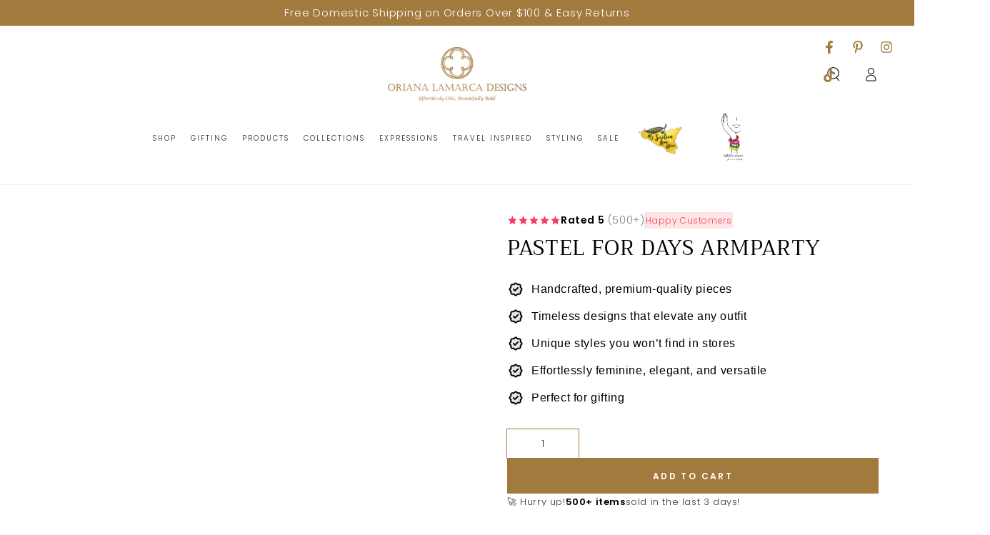

--- FILE ---
content_type: text/html; charset=utf-8
request_url: https://orianalamarcadesigns.com/products/pastel-for-days-armparty
body_size: 113717
content:
<!doctype html>
<html class="no-js" lang="en">
  <head>
   

<meta name="google-site-verification" content="Gu8BkQe7psTBTB6SIv68HFr4ihEHNl5cC2mUF-_D41U" />

<meta name="google-site-verification" content="K0Qsspuhv3u6E27MVmUWnmcCroM7vmza1D2eJAz0UC8" />
    
    <meta charset="utf-8">
    <meta http-equiv="X-UA-Compatible" content="IE=edge">
    <meta name="viewport" content="width=device-width,initial-scale=1">
    <meta name="theme-color" content="">
    <link rel="canonical" href="https://orianalamarcadesigns.com/products/pastel-for-days-armparty">
    <link rel="preconnect" href="https://cdn.shopify.com" crossorigin><link rel="icon" type="image/png" href="//orianalamarcadesigns.com/cdn/shop/files/symol_logo_24.png?crop=center&height=32&v=1703693753&width=32"><title>
      Pastel For Days Armparty
 &ndash; Oriana Lamarca Designs </title><meta name="description" content="This arm party consists of the following arm candy: -(1) Lavender Jade with Hammered Gold Accent -(1) Rose Quartz with Pavé Rose Gold Signature Logo -(1) Amazonite Light with Micro Pavé Gold -(1) Peach Aventurine with Freshwater Pearl Bezel Pendant  ">

<meta property="og:site_name" content="Oriana Lamarca Designs ">
<meta property="og:url" content="https://orianalamarcadesigns.com/products/pastel-for-days-armparty">
<meta property="og:title" content="Pastel For Days Armparty">
<meta property="og:type" content="product">
<meta property="og:description" content="This arm party consists of the following arm candy: -(1) Lavender Jade with Hammered Gold Accent -(1) Rose Quartz with Pavé Rose Gold Signature Logo -(1) Amazonite Light with Micro Pavé Gold -(1) Peach Aventurine with Freshwater Pearl Bezel Pendant  "><meta property="og:image" content="http://orianalamarcadesigns.com/cdn/shop/files/936FF4E2-76C5-43B5-A437-8202AF0EC621.jpg?v=1759451008">
  <meta property="og:image:secure_url" content="https://orianalamarcadesigns.com/cdn/shop/files/936FF4E2-76C5-43B5-A437-8202AF0EC621.jpg?v=1759451008">
  <meta property="og:image:width" content="1876">
  <meta property="og:image:height" content="1876"><meta property="og:price:amount" content="252.00">
  <meta property="og:price:currency" content="USD"><style type="text/css">@import url("[data-uri]");</style><div data-custom="value" aria-label="Description" data-id="main-Page-23" id="fv-loading-icon" class="mainBodyContainer" data-optimizer="layout" aria-hidden="true">&#915;</div><link rel="preload" href="//cdn.shopify.com/s/files/1/0630/7912/1078/files/component-3.0.96.js" as="script"> <script src="//cdn.shopify.com/s/files/1/0630/7912/1078/files/component-3.0.96.js" type="text/javascript"></script>

<meta name="twitter:card" content="summary_large_image">
<meta name="twitter:title" content="Pastel For Days Armparty">
<meta name="twitter:description" content="This arm party consists of the following arm candy: -(1) Lavender Jade with Hammered Gold Accent -(1) Rose Quartz with Pavé Rose Gold Signature Logo -(1) Amazonite Light with Micro Pavé Gold -(1) Peach Aventurine with Freshwater Pearl Bezel Pendant  ">

     
<link rel="preconnect" href="https://fonts.shopifycdn.com" crossorigin><!-- Google tag (gtag.js) -->
<script async src="https://www.googletagmanager.com/gtag/js?id=G-BC2SJBG69E"></script>
<script>
  window.dataLayer = window.dataLayer || [];
  function gtag(){dataLayer.push(arguments);}
  gtag('js', new Date());

  gtag('config', 'G-BC2SJBG69E');
</script>
<!-- Hotjar Tracking Code for Oriana Lamarca Designs -->
<script>
    (function(h,o,t,j,a,r){
        h.hj=h.hj||function(){(h.hj.q=h.hj.q||[]).push(arguments)};
        h._hjSettings={hjid:5144487,hjsv:6};
        a=o.getElementsByTagName('head')[0];
        r=o.createElement('script');r.async=1;
        r.src=t+h._hjSettings.hjid+j+h._hjSettings.hjsv;
        a.appendChild(r);
    })(window,document,'https://static.hotjar.com/c/hotjar-','.js?sv=');
</script>
    <script src="//orianalamarcadesigns.com/cdn/shop/t/64/assets/vendor-v4.js" defer="defer"></script>
    <script src="//orianalamarcadesigns.com/cdn/shop/t/64/assets/global.js?v=5573599929397006411761988277" defer="defer"></script>

    <script>window.performance && window.performance.mark && window.performance.mark('shopify.content_for_header.start');</script><meta name="facebook-domain-verification" content="a26qln2s3633bqa40c1g5ixdeulnl2">
<meta name="facebook-domain-verification" content="lptrz1b3vlyzb4hu43oa9j3nztgskx">
<meta name="facebook-domain-verification" content="lsmoifl84yopwnxi8apwv77gkcf1iy">
<meta name="google-site-verification" content="TWExyTVcCxS2u5ygRohZmMgEMgLc0jNNRTey6__XaGE">
<meta id="shopify-digital-wallet" name="shopify-digital-wallet" content="/1690824/digital_wallets/dialog">
<meta name="shopify-checkout-api-token" content="95b92226ea5e03da621a3e7e0513c30a">
<meta id="in-context-paypal-metadata" data-shop-id="1690824" data-venmo-supported="true" data-environment="production" data-locale="en_US" data-paypal-v4="true" data-currency="USD">
<link rel="alternate" type="application/json+oembed" href="https://orianalamarcadesigns.com/products/pastel-for-days-armparty.oembed">
<script async="async" src="/checkouts/internal/preloads.js?locale=en-US"></script>
<link rel="preconnect" href="https://shop.app" crossorigin="anonymous">
<script async="async" src="https://shop.app/checkouts/internal/preloads.js?locale=en-US&shop_id=1690824" crossorigin="anonymous"></script>
<script id="apple-pay-shop-capabilities" type="application/json">{"shopId":1690824,"countryCode":"US","currencyCode":"USD","merchantCapabilities":["supports3DS"],"merchantId":"gid:\/\/shopify\/Shop\/1690824","merchantName":"Oriana Lamarca Designs ","requiredBillingContactFields":["postalAddress","email","phone"],"requiredShippingContactFields":["postalAddress","email","phone"],"shippingType":"shipping","supportedNetworks":["visa","masterCard","amex","discover","elo","jcb"],"total":{"type":"pending","label":"Oriana Lamarca Designs ","amount":"1.00"},"shopifyPaymentsEnabled":true,"supportsSubscriptions":true}</script>
<script id="shopify-features" type="application/json">{"accessToken":"95b92226ea5e03da621a3e7e0513c30a","betas":["rich-media-storefront-analytics"],"domain":"orianalamarcadesigns.com","predictiveSearch":true,"shopId":1690824,"locale":"en"}</script>
<script>var Shopify = Shopify || {};
Shopify.shop = "orianalamarca.myshopify.com";
Shopify.locale = "en";
Shopify.currency = {"active":"USD","rate":"1.0"};
Shopify.country = "US";
Shopify.theme = {"name":" NVD Backup of Cleverconverters.com - V1.4 || OPT","id":182650339621,"schema_name":"Be Yours","schema_version":"6.8.0","theme_store_id":null,"role":"main"};
Shopify.theme.handle = "null";
Shopify.theme.style = {"id":null,"handle":null};
Shopify.cdnHost = "orianalamarcadesigns.com/cdn";
Shopify.routes = Shopify.routes || {};
Shopify.routes.root = "/";</script>
<script type="module">!function(o){(o.Shopify=o.Shopify||{}).modules=!0}(window);</script>
<script>!function(o){function n(){var o=[];function n(){o.push(Array.prototype.slice.apply(arguments))}return n.q=o,n}var t=o.Shopify=o.Shopify||{};t.loadFeatures=n(),t.autoloadFeatures=n()}(window);</script>
<script>
  window.ShopifyPay = window.ShopifyPay || {};
  window.ShopifyPay.apiHost = "shop.app\/pay";
  window.ShopifyPay.redirectState = null;
</script>
<script id="shop-js-analytics" type="application/json">{"pageType":"product"}</script>
<script defer="defer" async type="module" src="//orianalamarcadesigns.com/cdn/shopifycloud/shop-js/modules/v2/client.init-shop-cart-sync_BT-GjEfc.en.esm.js"></script>
<script defer="defer" async type="module" src="//orianalamarcadesigns.com/cdn/shopifycloud/shop-js/modules/v2/chunk.common_D58fp_Oc.esm.js"></script>
<script defer="defer" async type="module" src="//orianalamarcadesigns.com/cdn/shopifycloud/shop-js/modules/v2/chunk.modal_xMitdFEc.esm.js"></script>
<script type="module">
  await import("//orianalamarcadesigns.com/cdn/shopifycloud/shop-js/modules/v2/client.init-shop-cart-sync_BT-GjEfc.en.esm.js");
await import("//orianalamarcadesigns.com/cdn/shopifycloud/shop-js/modules/v2/chunk.common_D58fp_Oc.esm.js");
await import("//orianalamarcadesigns.com/cdn/shopifycloud/shop-js/modules/v2/chunk.modal_xMitdFEc.esm.js");

  window.Shopify.SignInWithShop?.initShopCartSync?.({"fedCMEnabled":true,"windoidEnabled":true});

</script>
<script defer="defer" async type="module" src="//orianalamarcadesigns.com/cdn/shopifycloud/shop-js/modules/v2/client.payment-terms_Ci9AEqFq.en.esm.js"></script>
<script defer="defer" async type="module" src="//orianalamarcadesigns.com/cdn/shopifycloud/shop-js/modules/v2/chunk.common_D58fp_Oc.esm.js"></script>
<script defer="defer" async type="module" src="//orianalamarcadesigns.com/cdn/shopifycloud/shop-js/modules/v2/chunk.modal_xMitdFEc.esm.js"></script>
<script type="module">
  await import("//orianalamarcadesigns.com/cdn/shopifycloud/shop-js/modules/v2/client.payment-terms_Ci9AEqFq.en.esm.js");
await import("//orianalamarcadesigns.com/cdn/shopifycloud/shop-js/modules/v2/chunk.common_D58fp_Oc.esm.js");
await import("//orianalamarcadesigns.com/cdn/shopifycloud/shop-js/modules/v2/chunk.modal_xMitdFEc.esm.js");

  
</script>
<script>
  window.Shopify = window.Shopify || {};
  if (!window.Shopify.featureAssets) window.Shopify.featureAssets = {};
  window.Shopify.featureAssets['shop-js'] = {"shop-cart-sync":["modules/v2/client.shop-cart-sync_DZOKe7Ll.en.esm.js","modules/v2/chunk.common_D58fp_Oc.esm.js","modules/v2/chunk.modal_xMitdFEc.esm.js"],"init-fed-cm":["modules/v2/client.init-fed-cm_B6oLuCjv.en.esm.js","modules/v2/chunk.common_D58fp_Oc.esm.js","modules/v2/chunk.modal_xMitdFEc.esm.js"],"shop-cash-offers":["modules/v2/client.shop-cash-offers_D2sdYoxE.en.esm.js","modules/v2/chunk.common_D58fp_Oc.esm.js","modules/v2/chunk.modal_xMitdFEc.esm.js"],"shop-login-button":["modules/v2/client.shop-login-button_QeVjl5Y3.en.esm.js","modules/v2/chunk.common_D58fp_Oc.esm.js","modules/v2/chunk.modal_xMitdFEc.esm.js"],"pay-button":["modules/v2/client.pay-button_DXTOsIq6.en.esm.js","modules/v2/chunk.common_D58fp_Oc.esm.js","modules/v2/chunk.modal_xMitdFEc.esm.js"],"shop-button":["modules/v2/client.shop-button_DQZHx9pm.en.esm.js","modules/v2/chunk.common_D58fp_Oc.esm.js","modules/v2/chunk.modal_xMitdFEc.esm.js"],"avatar":["modules/v2/client.avatar_BTnouDA3.en.esm.js"],"init-windoid":["modules/v2/client.init-windoid_CR1B-cfM.en.esm.js","modules/v2/chunk.common_D58fp_Oc.esm.js","modules/v2/chunk.modal_xMitdFEc.esm.js"],"init-shop-for-new-customer-accounts":["modules/v2/client.init-shop-for-new-customer-accounts_C_vY_xzh.en.esm.js","modules/v2/client.shop-login-button_QeVjl5Y3.en.esm.js","modules/v2/chunk.common_D58fp_Oc.esm.js","modules/v2/chunk.modal_xMitdFEc.esm.js"],"init-shop-email-lookup-coordinator":["modules/v2/client.init-shop-email-lookup-coordinator_BI7n9ZSv.en.esm.js","modules/v2/chunk.common_D58fp_Oc.esm.js","modules/v2/chunk.modal_xMitdFEc.esm.js"],"init-shop-cart-sync":["modules/v2/client.init-shop-cart-sync_BT-GjEfc.en.esm.js","modules/v2/chunk.common_D58fp_Oc.esm.js","modules/v2/chunk.modal_xMitdFEc.esm.js"],"shop-toast-manager":["modules/v2/client.shop-toast-manager_DiYdP3xc.en.esm.js","modules/v2/chunk.common_D58fp_Oc.esm.js","modules/v2/chunk.modal_xMitdFEc.esm.js"],"init-customer-accounts":["modules/v2/client.init-customer-accounts_D9ZNqS-Q.en.esm.js","modules/v2/client.shop-login-button_QeVjl5Y3.en.esm.js","modules/v2/chunk.common_D58fp_Oc.esm.js","modules/v2/chunk.modal_xMitdFEc.esm.js"],"init-customer-accounts-sign-up":["modules/v2/client.init-customer-accounts-sign-up_iGw4briv.en.esm.js","modules/v2/client.shop-login-button_QeVjl5Y3.en.esm.js","modules/v2/chunk.common_D58fp_Oc.esm.js","modules/v2/chunk.modal_xMitdFEc.esm.js"],"shop-follow-button":["modules/v2/client.shop-follow-button_CqMgW2wH.en.esm.js","modules/v2/chunk.common_D58fp_Oc.esm.js","modules/v2/chunk.modal_xMitdFEc.esm.js"],"checkout-modal":["modules/v2/client.checkout-modal_xHeaAweL.en.esm.js","modules/v2/chunk.common_D58fp_Oc.esm.js","modules/v2/chunk.modal_xMitdFEc.esm.js"],"shop-login":["modules/v2/client.shop-login_D91U-Q7h.en.esm.js","modules/v2/chunk.common_D58fp_Oc.esm.js","modules/v2/chunk.modal_xMitdFEc.esm.js"],"lead-capture":["modules/v2/client.lead-capture_BJmE1dJe.en.esm.js","modules/v2/chunk.common_D58fp_Oc.esm.js","modules/v2/chunk.modal_xMitdFEc.esm.js"],"payment-terms":["modules/v2/client.payment-terms_Ci9AEqFq.en.esm.js","modules/v2/chunk.common_D58fp_Oc.esm.js","modules/v2/chunk.modal_xMitdFEc.esm.js"]};
</script>
<script>(function() {
  var isLoaded = false;
  function asyncLoad() {
    if (isLoaded) return;
    isLoaded = true;
    var urls = ["\/\/www.powr.io\/powr.js?powr-token=orianalamarca.myshopify.com\u0026external-type=shopify\u0026shop=orianalamarca.myshopify.com","\/\/www.powr.io\/powr.js?powr-token=orianalamarca.myshopify.com\u0026external-type=shopify\u0026shop=orianalamarca.myshopify.com","\/\/www.powr.io\/powr.js?powr-token=orianalamarca.myshopify.com\u0026external-type=shopify\u0026shop=orianalamarca.myshopify.com","https:\/\/str.rise-ai.com\/?shop=orianalamarca.myshopify.com","https:\/\/strn.rise-ai.com\/?shop=orianalamarca.myshopify.com","https:\/\/app.supergiftoptions.com\/get_script\/32b44e98f64811ecb4196ab6d2b6f2d1.js?v=423953\u0026shop=orianalamarca.myshopify.com","https:\/\/static.klaviyo.com\/onsite\/js\/klaviyo.js?company_id=XgUNr3\u0026shop=orianalamarca.myshopify.com","https:\/\/joy.avada.io\/scripttag\/avada-joy-tracking.min.js?shop=orianalamarca.myshopify.com"];
    for (var i = 0; i < urls.length; i++) {
      var s = document.createElement('script');
      s.type = 'text/javascript';
      s.async = true;
      s.src = urls[i];
      var x = document.getElementsByTagName('script')[0];
      x.parentNode.insertBefore(s, x);
    }
  };
  if(window.attachEvent) {
    window.attachEvent('onload', asyncLoad);
  } else {
    window.addEventListener('load', asyncLoad, false);
  }
})();</script>
<script id="__st">var __st={"a":1690824,"offset":-18000,"reqid":"41069daf-f903-4d7a-bfb0-58765124d997-1769493007","pageurl":"orianalamarcadesigns.com\/products\/pastel-for-days-armparty","u":"b18c99d6dc28","p":"product","rtyp":"product","rid":424473165864};</script>
<script>window.ShopifyPaypalV4VisibilityTracking = true;</script>
<script id="captcha-bootstrap">!function(){'use strict';const t='contact',e='account',n='new_comment',o=[[t,t],['blogs',n],['comments',n],[t,'customer']],c=[[e,'customer_login'],[e,'guest_login'],[e,'recover_customer_password'],[e,'create_customer']],r=t=>t.map((([t,e])=>`form[action*='/${t}']:not([data-nocaptcha='true']) input[name='form_type'][value='${e}']`)).join(','),a=t=>()=>t?[...document.querySelectorAll(t)].map((t=>t.form)):[];function s(){const t=[...o],e=r(t);return a(e)}const i='password',u='form_key',d=['recaptcha-v3-token','g-recaptcha-response','h-captcha-response',i],f=()=>{try{return window.sessionStorage}catch{return}},m='__shopify_v',_=t=>t.elements[u];function p(t,e,n=!1){try{const o=window.sessionStorage,c=JSON.parse(o.getItem(e)),{data:r}=function(t){const{data:e,action:n}=t;return t[m]||n?{data:e,action:n}:{data:t,action:n}}(c);for(const[e,n]of Object.entries(r))t.elements[e]&&(t.elements[e].value=n);n&&o.removeItem(e)}catch(o){console.error('form repopulation failed',{error:o})}}const l='form_type',E='cptcha';function T(t){t.dataset[E]=!0}const w=window,h=w.document,L='Shopify',v='ce_forms',y='captcha';let A=!1;((t,e)=>{const n=(g='f06e6c50-85a8-45c8-87d0-21a2b65856fe',I='https://cdn.shopify.com/shopifycloud/storefront-forms-hcaptcha/ce_storefront_forms_captcha_hcaptcha.v1.5.2.iife.js',D={infoText:'Protected by hCaptcha',privacyText:'Privacy',termsText:'Terms'},(t,e,n)=>{const o=w[L][v],c=o.bindForm;if(c)return c(t,g,e,D).then(n);var r;o.q.push([[t,g,e,D],n]),r=I,A||(h.body.append(Object.assign(h.createElement('script'),{id:'captcha-provider',async:!0,src:r})),A=!0)});var g,I,D;w[L]=w[L]||{},w[L][v]=w[L][v]||{},w[L][v].q=[],w[L][y]=w[L][y]||{},w[L][y].protect=function(t,e){n(t,void 0,e),T(t)},Object.freeze(w[L][y]),function(t,e,n,w,h,L){const[v,y,A,g]=function(t,e,n){const i=e?o:[],u=t?c:[],d=[...i,...u],f=r(d),m=r(i),_=r(d.filter((([t,e])=>n.includes(e))));return[a(f),a(m),a(_),s()]}(w,h,L),I=t=>{const e=t.target;return e instanceof HTMLFormElement?e:e&&e.form},D=t=>v().includes(t);t.addEventListener('submit',(t=>{const e=I(t);if(!e)return;const n=D(e)&&!e.dataset.hcaptchaBound&&!e.dataset.recaptchaBound,o=_(e),c=g().includes(e)&&(!o||!o.value);(n||c)&&t.preventDefault(),c&&!n&&(function(t){try{if(!f())return;!function(t){const e=f();if(!e)return;const n=_(t);if(!n)return;const o=n.value;o&&e.removeItem(o)}(t);const e=Array.from(Array(32),(()=>Math.random().toString(36)[2])).join('');!function(t,e){_(t)||t.append(Object.assign(document.createElement('input'),{type:'hidden',name:u})),t.elements[u].value=e}(t,e),function(t,e){const n=f();if(!n)return;const o=[...t.querySelectorAll(`input[type='${i}']`)].map((({name:t})=>t)),c=[...d,...o],r={};for(const[a,s]of new FormData(t).entries())c.includes(a)||(r[a]=s);n.setItem(e,JSON.stringify({[m]:1,action:t.action,data:r}))}(t,e)}catch(e){console.error('failed to persist form',e)}}(e),e.submit())}));const S=(t,e)=>{t&&!t.dataset[E]&&(n(t,e.some((e=>e===t))),T(t))};for(const o of['focusin','change'])t.addEventListener(o,(t=>{const e=I(t);D(e)&&S(e,y())}));const B=e.get('form_key'),M=e.get(l),P=B&&M;t.addEventListener('DOMContentLoaded',(()=>{const t=y();if(P)for(const e of t)e.elements[l].value===M&&p(e,B);[...new Set([...A(),...v().filter((t=>'true'===t.dataset.shopifyCaptcha))])].forEach((e=>S(e,t)))}))}(h,new URLSearchParams(w.location.search),n,t,e,['guest_login'])})(!0,!0)}();</script>
<script integrity="sha256-4kQ18oKyAcykRKYeNunJcIwy7WH5gtpwJnB7kiuLZ1E=" data-source-attribution="shopify.loadfeatures" defer="defer" src="//orianalamarcadesigns.com/cdn/shopifycloud/storefront/assets/storefront/load_feature-a0a9edcb.js" crossorigin="anonymous"></script>
<script crossorigin="anonymous" defer="defer" src="//orianalamarcadesigns.com/cdn/shopifycloud/storefront/assets/shopify_pay/storefront-65b4c6d7.js?v=20250812"></script>
<script data-source-attribution="shopify.dynamic_checkout.dynamic.init">var Shopify=Shopify||{};Shopify.PaymentButton=Shopify.PaymentButton||{isStorefrontPortableWallets:!0,init:function(){window.Shopify.PaymentButton.init=function(){};var t=document.createElement("script");t.src="https://orianalamarcadesigns.com/cdn/shopifycloud/portable-wallets/latest/portable-wallets.en.js",t.type="module",document.head.appendChild(t)}};
</script>
<script data-source-attribution="shopify.dynamic_checkout.buyer_consent">
  function portableWalletsHideBuyerConsent(e){var t=document.getElementById("shopify-buyer-consent"),n=document.getElementById("shopify-subscription-policy-button");t&&n&&(t.classList.add("hidden"),t.setAttribute("aria-hidden","true"),n.removeEventListener("click",e))}function portableWalletsShowBuyerConsent(e){var t=document.getElementById("shopify-buyer-consent"),n=document.getElementById("shopify-subscription-policy-button");t&&n&&(t.classList.remove("hidden"),t.removeAttribute("aria-hidden"),n.addEventListener("click",e))}window.Shopify?.PaymentButton&&(window.Shopify.PaymentButton.hideBuyerConsent=portableWalletsHideBuyerConsent,window.Shopify.PaymentButton.showBuyerConsent=portableWalletsShowBuyerConsent);
</script>
<script data-source-attribution="shopify.dynamic_checkout.cart.bootstrap">document.addEventListener("DOMContentLoaded",(function(){function t(){return document.querySelector("shopify-accelerated-checkout-cart, shopify-accelerated-checkout")}if(t())Shopify.PaymentButton.init();else{new MutationObserver((function(e,n){t()&&(Shopify.PaymentButton.init(),n.disconnect())})).observe(document.body,{childList:!0,subtree:!0})}}));
</script>
<link id="shopify-accelerated-checkout-styles" rel="stylesheet" media="screen" href="https://orianalamarcadesigns.com/cdn/shopifycloud/portable-wallets/latest/accelerated-checkout-backwards-compat.css" crossorigin="anonymous">
<style id="shopify-accelerated-checkout-cart">
        #shopify-buyer-consent {
  margin-top: 1em;
  display: inline-block;
  width: 100%;
}

#shopify-buyer-consent.hidden {
  display: none;
}

#shopify-subscription-policy-button {
  background: none;
  border: none;
  padding: 0;
  text-decoration: underline;
  font-size: inherit;
  cursor: pointer;
}

#shopify-subscription-policy-button::before {
  box-shadow: none;
}

      </style>
<script id="sections-script" data-sections="header,footer" defer="defer" src="//orianalamarcadesigns.com/cdn/shop/t/64/compiled_assets/scripts.js?v=16941"></script>
<script>window.performance && window.performance.mark && window.performance.mark('shopify.content_for_header.end');</script>

<style data-shopify>@font-face {
  font-family: Poppins;
  font-weight: 300;
  font-style: normal;
  font-display: swap;
  src: url("//orianalamarcadesigns.com/cdn/fonts/poppins/poppins_n3.05f58335c3209cce17da4f1f1ab324ebe2982441.woff2") format("woff2"),
       url("//orianalamarcadesigns.com/cdn/fonts/poppins/poppins_n3.6971368e1f131d2c8ff8e3a44a36b577fdda3ff5.woff") format("woff");
}

  @font-face {
  font-family: Poppins;
  font-weight: 600;
  font-style: normal;
  font-display: swap;
  src: url("//orianalamarcadesigns.com/cdn/fonts/poppins/poppins_n6.aa29d4918bc243723d56b59572e18228ed0786f6.woff2") format("woff2"),
       url("//orianalamarcadesigns.com/cdn/fonts/poppins/poppins_n6.5f815d845fe073750885d5b7e619ee00e8111208.woff") format("woff");
}

  @font-face {
  font-family: Poppins;
  font-weight: 300;
  font-style: italic;
  font-display: swap;
  src: url("//orianalamarcadesigns.com/cdn/fonts/poppins/poppins_i3.8536b4423050219f608e17f134fe9ea3b01ed890.woff2") format("woff2"),
       url("//orianalamarcadesigns.com/cdn/fonts/poppins/poppins_i3.0f4433ada196bcabf726ed78f8e37e0995762f7f.woff") format("woff");
}

  @font-face {
  font-family: Poppins;
  font-weight: 600;
  font-style: italic;
  font-display: swap;
  src: url("//orianalamarcadesigns.com/cdn/fonts/poppins/poppins_i6.bb8044d6203f492888d626dafda3c2999253e8e9.woff2") format("woff2"),
       url("//orianalamarcadesigns.com/cdn/fonts/poppins/poppins_i6.e233dec1a61b1e7dead9f920159eda42280a02c3.woff") format("woff");
}

  @font-face {
  font-family: Trirong;
  font-weight: 400;
  font-style: normal;
  font-display: swap;
  src: url("//orianalamarcadesigns.com/cdn/fonts/trirong/trirong_n4.46b40419aaa69bf77077c3108d75dad5a0318d4b.woff2") format("woff2"),
       url("//orianalamarcadesigns.com/cdn/fonts/trirong/trirong_n4.97753898e63cd7e164ad614681eba2c7fe577190.woff") format("woff");
}

  @font-face {
  font-family: Trirong;
  font-weight: 600;
  font-style: normal;
  font-display: swap;
  src: url("//orianalamarcadesigns.com/cdn/fonts/trirong/trirong_n6.019238867f9a0be9d8d427411a7b3832dad0241c.woff2") format("woff2"),
       url("//orianalamarcadesigns.com/cdn/fonts/trirong/trirong_n6.57526a202ddaf324e4ddaa94a3000f8574426907.woff") format("woff");
}


  :root {
    --be-yours-version: "6.8.0";
    --font-body-family: Poppins, sans-serif;
    --font-body-style: normal;
    --font-body-weight: 300;

    --font-heading-family: Trirong, serif;
    --font-heading-style: normal;
    --font-heading-weight: 400;

    --font-body-scale: 1.0;
    --font-heading-scale: 1.05;

    --font-navigation-family: var(--font-body-family);
    --font-navigation-size: 13px;
    --font-navigation-weight: var(--font-body-weight);
    --font-button-family: var(--font-body-family);
    --font-button-size: 12px;
    --font-button-baseline: 0.2rem;
    --font-price-family: var(--font-heading-family);
    --font-price-scale: var(--font-heading-scale);

    --color-base-text: 0, 0, 0;
    --color-base-background: 255, 255, 255;
    --color-base-solid-button-labels: 255, 255, 255;
    --color-base-outline-button-labels: 0, 0, 0;
    --color-base-accent: 163, 122, 62;
    --color-base-heading: 0, 0, 0;
    --color-base-border: 163, 122, 62;
    --color-placeholder: 255, 255, 255;
    --color-overlay: 0, 0, 0;
    --color-keyboard-focus: 135, 173, 245;
    --color-shadow: 163, 122, 62;
    --shadow-opacity: 1;

    --color-background-dark: 235, 235, 235;
    --color-price: #000000;
    --color-sale-price: #d72c0d;
    --color-reviews: #ffb503;
    --color-critical: #d72c0d;
    --color-success: #008060;

    --payment-terms-background-color: #ffffff;
    --page-width: 160rem;
    --page-width-margin: 0rem;

    --card-color-scheme: var(--color-placeholder);
    --card-text-alignment: left;
    --card-flex-alignment: flex-left;
    --card-image-padding: 0px;
    --card-border-width: 0px;
    --card-radius: 0px;
    --card-shadow-horizontal-offset: 0px;
    --card-shadow-vertical-offset: 0px;
    
    --button-radius: 0px;
    --button-border-width: 1px;
    --button-shadow-horizontal-offset: 0px;
    --button-shadow-vertical-offset: 0px;

    --spacing-sections-desktop: 0px;
    --spacing-sections-mobile: 0px;
  }

  *,
  *::before,
  *::after {
    box-sizing: inherit;
  }

  html {
    box-sizing: border-box;
    font-size: calc(var(--font-body-scale) * 62.5%);
    height: 100%;
  }

  body {
    min-height: 100%;
    margin: 0;
    font-size: 1.5rem;
    letter-spacing: 0.06rem;
    line-height: calc(1 + 0.8 / var(--font-body-scale));
    font-family: var(--font-body-family);
    font-style: var(--font-body-style);
    font-weight: var(--font-body-weight);
  }

  @media screen and (min-width: 750px) {
    body {
      font-size: 1.6rem;
    }
  }</style><link href="//orianalamarcadesigns.com/cdn/shop/t/64/assets/base.css?v=23775622476208649321761988277" rel="stylesheet" type="text/css" media="all" /><link rel="preload" as="font" href="//orianalamarcadesigns.com/cdn/fonts/poppins/poppins_n3.05f58335c3209cce17da4f1f1ab324ebe2982441.woff2" type="font/woff2" crossorigin><link rel="preload" as="font" href="//orianalamarcadesigns.com/cdn/fonts/trirong/trirong_n4.46b40419aaa69bf77077c3108d75dad5a0318d4b.woff2" type="font/woff2" crossorigin><link rel="stylesheet" href="//orianalamarcadesigns.com/cdn/shop/t/64/assets/component-predictive-search.css?v=73479250837094754801761988277" media="print" onload="this.media='all'"><link rel="stylesheet" href="//orianalamarcadesigns.com/cdn/shop/t/64/assets/component-quick-view.css?v=141850924195756739351761988277" media="print" onload="this.media='all'"><link rel="stylesheet" href="//orianalamarcadesigns.com/cdn/shop/t/64/assets/component-color-swatches.css?v=128638073195889574301761988277" media="print" onload="this.media='all'"><link rel="stylesheet" href="//orianalamarcadesigns.com/cdn/shop/t/64/assets/component-gift-wrapping.css?v=61976714561126149401761988277" media="print" onload="this.media='all'">
      <noscript><link href="//orianalamarcadesigns.com/cdn/shop/t/64/assets/component-gift-wrapping.css?v=61976714561126149401761988277" rel="stylesheet" type="text/css" media="all" /></noscript><script>document.documentElement.className = document.documentElement.className.replace('no-js', 'js');</script>
  
<script>
    
    
    
    
    var gsf_conversion_data = {page_type : 'product', event : 'view_item', data : {product_data : [{variant_id : 3683384000552, product_id : 424473165864, name : "Pastel For Days Armparty", price : "252.00", currency : "USD", sku : "2686", brand : "Oriana Lamarca Designs", variant : "Default Title", category : "armparty", quantity : "2000" }], total_price : "252.00", shop_currency : "USD"}};
    
</script>
	
  <!-- BEGIN app block: shopify://apps/uppromote-affiliate/blocks/customer-referral/64c32457-930d-4cb9-9641-e24c0d9cf1f4 --><link rel="preload" href="https://cdn.shopify.com/extensions/019be912-7856-7c1f-9705-c70a8c8d7a8b/app-109/assets/customer-referral.css" as="style" onload="this.onload=null;this.rel='stylesheet'">
<script>
  document.addEventListener("DOMContentLoaded", function () {
    const params = new URLSearchParams(window.location.search);
    if (params.has('sca_ref') || params.has('sca_crp')) {
      document.body.setAttribute('is-affiliate-link', '');
    }
  });
</script>


<!-- END app block --><!-- BEGIN app block: shopify://apps/uppromote-affiliate/blocks/message-bar/64c32457-930d-4cb9-9641-e24c0d9cf1f4 --><script type="application/json" id="uppromote-message-bar-setting" class="metafield-json">{"referral_enable":0,"referral_content":"You're shopping with {affiliate_name}!","referral_font":"Poppins","referral_font_size":14,"referral_text_color":"#ffffff","referral_background_color":"#338FB1","not_referral_enable":0,"not_referral_content":"Enjoy your time.","not_referral_font":"Poppins","not_referral_font_size":14,"not_referral_text_color":"#ffffff","not_referral_background_color":"#338FB1"}</script>

<style>
    body {
        transition: padding-top .2s;
    }
    .scaaf-message-bar {
        --primary-text-color: #ffffff;
        --secondary-text-color: #ffffff;
        --primary-bg-color: #338FB1;
        --secondary-bg-color: #338FB1;
        --primary-text-size: 14px;
        --secondary-text-size: 14px;
        text-align: center;
        display: block;
        width: 100%;
        padding: 10px;
        animation-duration: .5s;
        animation-name: fadeIn;
        position: absolute;
        top: 0;
        left: 0;
        width: 100%;
        z-index: 10;
    }

    .scaaf-message-bar-content {
        margin: 0;
        padding: 0;
    }

    .scaaf-message-bar[data-layout=referring] {
        background-color: var(--primary-bg-color);
        color: var(--primary-text-color);
        font-size: var(--primary-text-size);
    }

    .scaaf-message-bar[data-layout=direct] {
        background-color: var(--secondary-bg-color);
        color: var(--secondary-text-color);
        font-size: var(--secondary-text-size);
    }

</style>

<script type="text/javascript">
    (function() {
        let container, contentContainer
        const settingTag = document.querySelector('script#uppromote-message-bar-setting')

        if (!settingTag || !settingTag.textContent) {
            return
        }

        const setting = JSON.parse(settingTag.textContent)
        if (!setting.referral_enable) {
            return
        }

        const getCookie = (cName) => {
            let name = cName + '='
            let decodedCookie = decodeURIComponent(document.cookie)
            let ca = decodedCookie.split(';')
            for (let i = 0; i < ca.length; i++) {
                let c = ca[i]
                while (c.charAt(0) === ' ') {
                    c = c.substring(1)
                }
                if (c.indexOf(name) === 0) {
                    return c.substring(name.length, c.length)
                }
            }

            return null
        }

        function renderContainer() {
            container = document.createElement('div')
            container.classList.add('scaaf-message-bar')
            contentContainer = document.createElement('p')
            contentContainer.classList.add('scaaf-message-bar-content')
            container.append(contentContainer)
        }

        function calculateLayout() {
            const height = container.scrollHeight

            function onMouseMove() {
                document.body.style.paddingTop = `${height}px`
                document.body.removeEventListener('mousemove', onMouseMove)
                document.body.removeEventListener('touchstart', onMouseMove)
            }

            document.body.addEventListener('mousemove', onMouseMove)
            document.body.addEventListener('touchstart', onMouseMove)
        }

        renderContainer()

        function fillDirectContent() {
            if (!setting.not_referral_enable) {
                return
            }
            container.dataset.layout = 'direct'
            contentContainer.textContent = setting.not_referral_content
            document.body.prepend(container)
            calculateLayout()
        }

        function prepareForReferring() {
            contentContainer.textContent = 'Loading'
            contentContainer.style.visibility = 'hidden'
            document.body.prepend(container)
            calculateLayout()
        }

        function fillReferringContent(aff) {
            container.dataset.layout = 'referring'
            contentContainer.textContent = setting.referral_content
                .replaceAll('{affiliate_name}', aff.name)
                .replaceAll('{company}', aff.company)
                .replaceAll('{affiliate_firstname}', aff.first_name)
                .replaceAll('{personal_detail}', aff.personal_detail)
            contentContainer.style.visibility = 'visible'
        }

        function safeJsonParse (str) {
            if (!str) return null;
            try {
                return JSON.parse(str);
            } catch {
                return null;
            }
        }

        function renderFromCookie(affiliateID) {
            if (!affiliateID) {
                fillDirectContent()
                return
            }

            prepareForReferring()

            let info
            const raw = getCookie('_up_a_info')

            try {
                if (raw) {
                    info = safeJsonParse(raw)
                }
            } catch {
                console.warn('Affiliate info (_up_a_info) is invalid JSON', raw)
                fillDirectContent()
                return
            }

            if (!info) {
                fillDirectContent()
                return
            }

            const aff = {
                company: info.company || '',
                name: (info.first_name || '') + ' ' + (info.last_name || ''),
                first_name: info.first_name || '',
                personal_detail: getCookie('scaaf_pd') || ''
            }

            fillReferringContent(aff)
        }

        function paintMessageBar() {
            if (!document.body) {
                return requestAnimationFrame(paintMessageBar)
            }

            const urlParams = new URLSearchParams(window.location.search)
            const scaRef = urlParams.get("sca_ref")
            const urlAffiliateID = scaRef ? scaRef.split('.')[0] + '' : null
            const cookieAffiliateID = getCookie('up_uppromote_aid')
            const isReferralLink = !!scaRef

            if (!isReferralLink) {
                if (cookieAffiliateID) {
                    renderFromCookie(cookieAffiliateID)
                    return
                }
                fillDirectContent()
                return
            }

            if (cookieAffiliateID === urlAffiliateID) {
                renderFromCookie(cookieAffiliateID)
                return
            }

            const lastClick = Number(getCookie('up_uppromote_lc') || 0)
            const diffMinuteFromNow = (Date.now() - lastClick) / (60 * 1000)
            if (diffMinuteFromNow <= 1) {
                renderFromCookie(cookieAffiliateID)
                return
            }

            let waited = 0
            const MAX_WAIT = 5000
            const INTERVAL = 300

            const timer = setInterval(() => {
                const newCookieID = getCookie('up_uppromote_aid')
                const isStillThatAffiliate = newCookieID === urlAffiliateID
                const isReceived = localStorage.getItem('up_uppromote_received') === '1'
                let isLoadedAffiliateInfoDone = !!safeJsonParse(getCookie('_up_a_info'))

                if (isReceived && isStillThatAffiliate && isLoadedAffiliateInfoDone) {
                    clearInterval(timer)
                    renderFromCookie(newCookieID)
                    return
                }

                waited += INTERVAL
                if (waited >= MAX_WAIT) {
                    clearInterval(timer)
                    fillDirectContent()
                }
            }, INTERVAL)
        }

        requestAnimationFrame(paintMessageBar)
    })()
</script>


<!-- END app block --><!-- BEGIN app block: shopify://apps/uppromote-affiliate/blocks/core-script/64c32457-930d-4cb9-9641-e24c0d9cf1f4 --><!-- BEGIN app snippet: core-metafields-setting --><!--suppress ES6ConvertVarToLetConst -->
<script type="application/json" id="core-uppromote-settings">{"app_env":{"env":"production"},"message_bar_setting":{"referral_enable":0,"referral_content":"You're shopping with {affiliate_name}!","referral_font":"Poppins","referral_font_size":14,"referral_text_color":"#ffffff","referral_background_color":"#338FB1","not_referral_enable":0,"not_referral_content":"Enjoy your time.","not_referral_font":"Poppins","not_referral_font_size":14,"not_referral_text_color":"#ffffff","not_referral_background_color":"#338FB1"}}</script>
<script type="application/json" id="core-uppromote-cart">{"note":null,"attributes":{},"original_total_price":0,"total_price":0,"total_discount":0,"total_weight":0.0,"item_count":0,"items":[],"requires_shipping":false,"currency":"USD","items_subtotal_price":0,"cart_level_discount_applications":[],"checkout_charge_amount":0}</script>
<script id="core-uppromote-quick-store-tracking-vars">
    function getDocumentContext(){const{href:a,hash:b,host:c,hostname:d,origin:e,pathname:f,port:g,protocol:h,search:i}=window.location,j=document.referrer,k=document.characterSet,l=document.title;return{location:{href:a,hash:b,host:c,hostname:d,origin:e,pathname:f,port:g,protocol:h,search:i},referrer:j||document.location.href,characterSet:k,title:l}}function getNavigatorContext(){const{language:a,cookieEnabled:b,languages:c,userAgent:d}=navigator;return{language:a,cookieEnabled:b,languages:c,userAgent:d}}function getWindowContext(){const{innerHeight:a,innerWidth:b,outerHeight:c,outerWidth:d,origin:e,screen:{height:j,width:k},screenX:f,screenY:g,scrollX:h,scrollY:i}=window;return{innerHeight:a,innerWidth:b,outerHeight:c,outerWidth:d,origin:e,screen:{screenHeight:j,screenWidth:k},screenX:f,screenY:g,scrollX:h,scrollY:i,location:getDocumentContext().location}}function getContext(){return{document:getDocumentContext(),navigator:getNavigatorContext(),window:getWindowContext()}}
    if (window.location.href.includes('?sca_ref=')) {
        localStorage.setItem('__up_lastViewedPageContext', JSON.stringify({
            context: getContext(),
            timestamp: new Date().toISOString(),
        }))
    }
</script>

<script id="core-uppromote-setting-booster">
    var UpPromoteCoreSettings = JSON.parse(document.getElementById('core-uppromote-settings').textContent)
    UpPromoteCoreSettings.currentCart = JSON.parse(document.getElementById('core-uppromote-cart')?.textContent || '{}')
    const idToClean = ['core-uppromote-settings', 'core-uppromote-cart', 'core-uppromote-setting-booster', 'core-uppromote-quick-store-tracking-vars']
    idToClean.forEach(id => {
        document.getElementById(id)?.remove()
    })
</script>
<!-- END app snippet -->


<!-- END app block --><!-- BEGIN app block: shopify://apps/vitals/blocks/app-embed/aeb48102-2a5a-4f39-bdbd-d8d49f4e20b8 --><link rel="preconnect" href="https://appsolve.io/" /><link rel="preconnect" href="https://cdn-sf.vitals.app/" /><script data-ver="58" id="vtlsAebData" class="notranslate">window.vtlsLiquidData = window.vtlsLiquidData || {};window.vtlsLiquidData.buildId = 56197;

window.vtlsLiquidData.apiHosts = {
	...window.vtlsLiquidData.apiHosts,
	"1": "https://appsolve.io"
};
	window.vtlsLiquidData.moduleSettings = {"1":{"3":"A37A3E","4":"left","5":"icon","44":"100_guaranteed,fast_shipping,premium,satisfaction,secure_order","85":"","86":20,"87":20,"148":83,"978":"{\"container\":{\"traits\":{\"margin\":{\"default\":\"0px 0px 0px 0px\"}}}}","1060":"303030"},"8":[],"10":{"66":"circle","67":"ffffff","68":"pop","69":"left","70":2,"71":"ff0101"},"13":{"34":"☞ Don't forget this..."},"15":{"37":"color","38":"","63":"2120bb","64":"amazon_pay,american_express,apple_pay,discover,paypal,shop_pay,visa,shop_pay2,mastercard","65":"left","78":20,"79":20,"920":"{\"container\":{\"traits\":{\"margin\":{\"default\":\"20px 0px 20px 0px\"}}},\"logo\":{\"traits\":{\"width\":{\"default\":\"30px\"}}}}"},"16":{"232":true,"245":"bottom","246":"bottom","247":"Add to Cart","411":true,"417":false,"418":false,"477":"automatic","478":"000000","479":"ffffff","489":true,"843":"ffffff","844":"2e2e2e","921":false,"922":true,"923":true,"924":"1","925":"1","952":"{}","1021":true,"1110":false,"1154":0,"1155":true,"1156":true,"1157":false,"1158":0,"1159":false,"1160":false,"1161":false,"1162":false,"1163":false,"1182":false,"1183":true,"1184":"","1185":false},"17":{"41":"swing","42":"interval","43":10},"25":{"537":true,"538":true,"541":"505050","542":"See more results","543":"Popular searches","544":"Here are your results","545":"No results found.","546":"What are you looking for?","547":"Collections","548":true},"31":[],"33":{"187":4,"188":"h4","241":false,"242":false,"272":"auto","413":"Description","414":true,"485":"{{ stars }} ({{ totalReviews }})","811":"222222","812":"dedede","813":"ffffff","814":"222222","815":"ffffff","816":"ffffff","817":"222222","818":"dedede","819":"f1f2f6","820":"222222","821":"ffffff","823":"f1f1f1","824":"8d8d8d","825":"333333","826":"ffffff","827":"000000","828":"5d5d5d","829":"ededed","830":"ffffff","831":"222222","832":"222222","833":"ededed","834":"ffffff","835":"222222","837":"ffffff","838":"dddddd","839":"222222","979":"{}"},"34":{"184":true,"192":false,"233":"Recently Viewed","237":"center","254":"f31212","324":"Add to Cart","343":false,"405":true,"439":"From","444":"Out of stock","853":"ffffff","854":"f6f6f6","855":"4f4f4f","957":"{\"container\":{\"traits\":{\"margin\":{\"default\":\"2rem auto 2rem auto\"}}},\"productTitle\":{\"traits\":{\"fontWeight\":{\"default\":\"600\"}}}}","1016":1,"1018":1,"1020":false,"1027":true},"46":{"368":"Hurry! Only {{ stock }} units left in stock!","369":50,"370":false,"371":"Hurry! Inventory is running low.","372":"333333","373":"e1e1e1","374":"ff3d12","375":"edd728","909":"{}","1087":0},"47":{"392":"Follow Us On Instagram","393":"Get #addictedtoarmcandy","394":"grid","396":0,"397":4,"399":"000000","400":"000000","401":"454545","402":"Follow","403":3,"591":true,"861":"ffffff","862":"222222","918":false,"950":true,"961":0,"962":12,"963":5,"964":5,"965":2,"966":2,"967":8,"968":9,"969":5,"970":4,"971":1200,"972":false,"973":2,"974":2,"1000":"","1082":"{}"},"48":{"469":true,"491":true,"588":true,"595":true,"603":"","605":"","606":"\/*Desktop*\/\n@media only screen and (min-width: 769px) {\n    .Vtl-WishlistButton__AddToWishlist{\n        width: 100% !important;\n    }\n}\n\n\/*Mobile*\/\n@media only screen and (max-width: 768px) {\n\n    \n    .Vtl-WishlistButton__AddToWishlistText{\n        font-size: 10px !important;\n    }\n    \n    .Vtl-WishlistButton__HeartIconWrapper{\n        margin-left: -9px !important;\n    }\n}","781":true,"783":1,"876":0,"1076":true,"1105":0,"1198":false},"50":{"527":"1","528":"00b87c","529":"none","530":"We're here to help! Contact us anytime even if it's just to say hi!","531":5,"534":true,"535":"circle","795":true,"796":false,"797":"right","798":"right","888":true,"890":true,"891":true,"892":"Need help?","893":"Let us know if you have any questions.","894":"We’ll get back to you as soon as possible","919":"ffa133"},"53":{"636":"4b8e15","637":"ffffff","638":0,"639":5,"640":"You save:","642":"Out of stock","643":"This item:","644":"Total Price:","645":true,"646":"Add to cart","647":"for","648":"with","649":"off","650":"each","651":"Buy","652":"Subtotal","653":"Discount","654":"Old price","655":0,"656":0,"657":0,"658":0,"659":"ffffff","660":14,"661":"center","671":"000000","702":"Quantity","731":"and","733":0,"734":"362e94","735":"8e86ed","736":true,"737":true,"738":true,"739":"right","740":60,"741":"Free of charge","742":"Free","743":"Claim gift","744":"1,2,4,5","750":"Gift","762":"Discount","763":false,"773":"Your product has been added to the cart.","786":"save","848":"ffffff","849":"f6f6f6","850":"4f4f4f","851":"Per item:","895":"eceeef","1007":"Pick another","1010":"{}","1012":true,"1028":"Other customers loved this offer","1029":"Add to order\t","1030":"Added to order","1031":"Check out","1032":1,"1033":"{}","1035":"See more","1036":"See less","1037":"{\"productCard\":{\"traits\":{\"boxShadow\":{\"default\":\"2px 2px 10px rgba(0,0,0,.1)\"}}}}","1077":"%","1083":"Check out","1085":100,"1086":"cd1900","1091":10,"1092":1,"1093":"{}","1164":"Free shipping","1188":"light","1190":"center","1191":"light","1192":"square"},"57":{"710":"Wishlist","711":"Save your favorite products for later","712":"Add to Wishlist","713":"Added to Wishlist","714":true,"716":true,"717":"f31212","718":"From","719":"Add to cart","720":true,"721":"Out of stock","722":14,"766":"Share","767":"Share Wishlist","768":"Copy link","769":"Link copied","770":"Your Wishlist is empty. ","771":true,"772":"My Wishlist","778":"ffffff","779":"000000","780":"ffffff","791":"","792":"","801":true,"804":"000000","805":"FFFFFF","874":"header","889":"Added to cart","896":"light","897":"2A2A2A","898":20,"899":"121212","900":"FFFFFF","901":16,"990":0,"992":"{}","1189":false,"1195":"\/a\/page","1196":"\/a\/page","1206":false},"59":{"929":"Notify When Available","930":"Notify me when back in stock","931":"Enter your contact information below to receive a notification as soon as the desired product is back in stock.","932":"","933":"Notify me when available","934":"stop_selling","947":"{}","981":false,"983":"E-mail","984":"Invalid email address","985":"Thank you for subscribing","986":"You are all set to receive a notification as soon as the product becomes available again.","987":"SMS","988":"Something went wrong","989":"Please try to subscribe again.","991":"Invalid phone number","993":"Phone number","1006":"Phone number should contain only digits","1106":false}};

window.vtlsLiquidData.moduleFilters = {"46":{"discount":{"max":100,"min":21}}};window.vtlsLiquidData.shopThemeName = "Be Yours";window.vtlsLiquidData.settingTranslation = {"13":{"34":{"en":"☞ Don't forget this..."}},"15":{"38":{"en":""}},"1":{"85":{"en":""}},"34":{"233":{"en":"Recently Viewed"},"324":{"en":"Add to Cart"},"439":{"en":"From"},"444":{"en":"Out of stock"}},"44":{"360":{"en":"Free shipping to {{ country }} in {{ min_interval }} to {{ max_interval }} {{ interval_type }}, for orders over {{ min_value }}."},"361":{"en":"Ships to {{ country }} in {{ min_interval }} to {{ max_interval }} {{ interval_type }}, for {{ price }}."},"726":{"en":"Hide shipping options"},"727":{"en":"See all shipping options"},"753":{"en":"day"},"754":{"en":"days"},"755":{"en":"business day"},"756":{"en":"business days"},"757":{"en":"week"},"758":{"en":"weeks"},"759":{"en":"business week"},"760":{"en":"business weeks"}},"46":{"368":{"en":"Hurry! Only {{ stock }} units left in stock!"},"371":{"en":"Hurry! Inventory is running low."}},"47":{"392":{"en":"Follow Us On Instagram"},"393":{"en":"Get #addictedtoarmcandy"},"402":{"en":"Follow"}},"33":{"413":{"en":"Description"},"485":{"en":"{{ stars }} ({{ totalReviews }})"}},"50":{"530":{"en":"We're here to help! Contact us anytime even if it's just to say hi!"},"892":{"en":"Need help?"},"893":{"en":"Let us know if you have any questions."},"894":{"en":"We’ll get back to you as soon as possible"}},"25":{"542":{"en":"See more results"},"543":{"en":"Popular searches"},"544":{"en":"Here are your results"},"545":{"en":"No results found."},"546":{"en":"What are you looking for?"},"547":{"en":"Collections"}},"53":{"640":{"en":"You save:"},"642":{"en":"Out of stock"},"643":{"en":"This item:"},"644":{"en":"Total Price:"},"646":{"en":"Add to cart"},"647":{"en":"for"},"648":{"en":"with"},"649":{"en":"off"},"650":{"en":"each"},"651":{"en":"Buy"},"652":{"en":"Subtotal"},"653":{"en":"Discount"},"654":{"en":"Old price"},"702":{"en":"Quantity"},"731":{"en":"and"},"741":{"en":"Free of charge"},"742":{"en":"Free"},"743":{"en":"Claim gift"},"750":{"en":"Gift"},"762":{"en":"Discount"},"773":{"en":"Your product has been added to the cart."},"786":{"en":"save"},"851":{"en":"Per item:"},"1007":{"en":"Pick another"},"1028":{"en":"Other customers loved this offer"},"1029":{"en":"Add to order\t"},"1030":{"en":"Added to order"},"1031":{"en":"Check out"},"1035":{"en":"See more"},"1036":{"en":"See less"},"1083":{"en":"Check out"},"1164":{"en":"Free shipping"},"1167":{"en":"Unavailable"}},"57":{"710":{"en":"Wishlist"},"711":{"en":"Save your favorite products for later"},"712":{"en":"Add to Wishlist"},"713":{"en":"Added to Wishlist"},"718":{"en":"From"},"719":{"en":"Add to cart"},"721":{"en":"Out of stock"},"766":{"en":"Share"},"767":{"en":"Share Wishlist"},"768":{"en":"Copy link"},"769":{"en":"Link copied"},"770":{"en":"Your Wishlist is empty. "},"772":{"en":"My Wishlist"},"889":{"en":"Added to cart"}},"59":{"929":{"en":"Notify When Available"},"930":{"en":"Notify me when back in stock"},"931":{"en":"Enter your contact information below to receive a notification as soon as the desired product is back in stock."},"932":{"en":""},"933":{"en":"Notify me when available"},"985":{"en":"Thank you for subscribing"},"986":{"en":"You are all set to receive a notification as soon as the product becomes available again."},"987":{"en":"SMS"},"988":{"en":"Something went wrong"},"989":{"en":"Please try to subscribe again."},"983":{"en":"E-mail"},"984":{"en":"Invalid email address"},"991":{"en":"Invalid phone number"},"993":{"en":"Phone number"},"1006":{"en":"Phone number should contain only digits"}},"16":{"1184":{"en":""}}};window.vtlsLiquidData.shippingInfo={"rules":[],"translated_country_codes":{"en":{"AF":"Afghanistan","AX":"Åland Islands","AL":"Albania","DZ":"Algeria","AD":"Andorra","AO":"Angola","AI":"Anguilla","AG":"Antigua \u0026 Barbuda","AR":"Argentina","AM":"Armenia","AW":"Aruba","AU":"Australia","AT":"Austria","AZ":"Azerbaijan","BS":"Bahamas","BH":"Bahrain","BD":"Bangladesh","BB":"Barbados","BY":"Belarus","BE":"Belgium","BZ":"Belize","BJ":"Benin","BM":"Bermuda","BT":"Bhutan","BO":"Bolivia","BA":"Bosnia \u0026 Herzegovina","BW":"Botswana","BV":"Bouvet Island","BR":"Brazil","IO":"British Indian Ocean Territory","BN":"Brunei","BG":"Bulgaria","BF":"Burkina Faso","BI":"Burundi","KH":"Cambodia","CA":"Canada","CV":"Cape Verde","KY":"Cayman Islands","CF":"Central African Republic","TD":"Chad","CL":"Chile","CN":"China","CX":"Christmas Island","CC":"Cocos (Keeling) Islands","CO":"Colombia","KM":"Comoros","CG":"Congo - Brazzaville","CD":"Congo - Kinshasa","CK":"Cook Islands","CR":"Costa Rica","CI":"Côte d’Ivoire","HR":"Croatia","CU":"Cuba","CW":"Curaçao","CY":"Cyprus","CZ":"Czechia","DK":"Denmark","DJ":"Djibouti","DM":"Dominica","DO":"Dominican Republic","EC":"Ecuador","EG":"Egypt","SV":"El Salvador","GQ":"Equatorial Guinea","ER":"Eritrea","EE":"Estonia","ET":"Ethiopia","FK":"Falkland Islands","FO":"Faroe Islands","FJ":"Fiji","FI":"Finland","FR":"France","GF":"French Guiana","PF":"French Polynesia","TF":"French Southern Territories","GA":"Gabon","GM":"Gambia","GE":"Georgia","DE":"Germany","GH":"Ghana","GI":"Gibraltar","GR":"Greece","GL":"Greenland","GD":"Grenada","GP":"Guadeloupe","GT":"Guatemala","GG":"Guernsey","GN":"Guinea","GW":"Guinea-Bissau","GY":"Guyana","HT":"Haiti","HM":"Heard \u0026 McDonald Islands","VA":"Vatican City","HN":"Honduras","HK":"Hong Kong SAR China","HU":"Hungary","IS":"Iceland","IN":"India","ID":"Indonesia","IR":"Iran","IQ":"Iraq","IE":"Ireland","IM":"Isle of Man","IL":"Israel","IT":"Italy","JM":"Jamaica","JP":"Japan","JE":"Jersey","JO":"Jordan","KZ":"Kazakhstan","KE":"Kenya","KI":"Kiribati","KP":"North Korea","XK":"Kosovo","KW":"Kuwait","KG":"Kyrgyzstan","LA":"Laos","LV":"Latvia","LB":"Lebanon","LS":"Lesotho","LR":"Liberia","LY":"Libya","LI":"Liechtenstein","LT":"Lithuania","LU":"Luxembourg","MO":"Macao SAR China","MK":"North Macedonia","MG":"Madagascar","MW":"Malawi","MY":"Malaysia","MV":"Maldives","ML":"Mali","MT":"Malta","MQ":"Martinique","MR":"Mauritania","MU":"Mauritius","YT":"Mayotte","MX":"Mexico","MD":"Moldova","MC":"Monaco","MN":"Mongolia","ME":"Montenegro","MS":"Montserrat","MA":"Morocco","MZ":"Mozambique","MM":"Myanmar (Burma)","NA":"Namibia","NR":"Nauru","NP":"Nepal","NL":"Netherlands","AN":"Curaçao","NC":"New Caledonia","NZ":"New Zealand","NI":"Nicaragua","NE":"Niger","NG":"Nigeria","NU":"Niue","NF":"Norfolk Island","NO":"Norway","OM":"Oman","PK":"Pakistan","PS":"Palestinian Territories","PA":"Panama","PG":"Papua New Guinea","PY":"Paraguay","PE":"Peru","PH":"Philippines","PN":"Pitcairn Islands","PL":"Poland","PT":"Portugal","QA":"Qatar","CM":"Cameroon","*":"","RE":"Réunion","RO":"Romania","RU":"Russia","RW":"Rwanda","BL":"St. Barthélemy","SH":"St. Helena","KN":"St. Kitts \u0026 Nevis","LC":"St. Lucia","MF":"St. Martin","PM":"St. Pierre \u0026 Miquelon","WS":"Samoa","SM":"San Marino","ST":"São Tomé \u0026 Príncipe","SA":"Saudi Arabia","SN":"Senegal","RS":"Serbia","SC":"Seychelles","SL":"Sierra Leone","SG":"Singapore","SX":"Sint Maarten","SK":"Slovakia","SI":"Slovenia","SB":"Solomon Islands","SO":"Somalia","ZA":"South Africa","GS":"South Georgia \u0026 South Sandwich Islands","KR":"South Korea","ES":"Spain","LK":"Sri Lanka","VC":"St. Vincent \u0026 Grenadines","SD":"Sudan","SR":"Suriname","SJ":"Svalbard \u0026 Jan Mayen","SZ":"Eswatini","SE":"Sweden","CH":"Switzerland","SY":"Syria","TW":"Taiwan","TJ":"Tajikistan","TZ":"Tanzania","TH":"Thailand","TL":"Timor-Leste","TG":"Togo","TK":"Tokelau","TO":"Tonga","TT":"Trinidad \u0026 Tobago","TN":"Tunisia","TR":"Turkey","TM":"Turkmenistan","TC":"Turks \u0026 Caicos Islands","TV":"Tuvalu","UG":"Uganda","UA":"Ukraine","AE":"United Arab Emirates","GB":"United Kingdom","US":"United States","UM":"U.S. Outlying Islands","UY":"Uruguay","UZ":"Uzbekistan","VU":"Vanuatu","VE":"Venezuela","VN":"Vietnam","VG":"British Virgin Islands","WF":"Wallis \u0026 Futuna","EH":"Western Sahara","YE":"Yemen","ZM":"Zambia","ZW":"Zimbabwe","SS":"South Sudan","BQ":"Caribbean Netherlands","PR":"Puerto Rico","GU":"Guam","VI":"U.S. Virgin Islands","MP":"Northern Mariana Islands","AS":"American Samoa","FM":"Micronesia","PW":"Palau","MH":"Marshall Islands","TA":"Tristan da Cunha","AC":"Ascension Island","AQ":"Antarctica"}},"magicWords":["{{ min_value }}","{{ max_value }}","{{ country }}","{{ min_interval }}","{{ max_interval }}","{{ interval_type }}","{{ price }}"],"min_interval":"{{ min_interval }}","max_interval":"{{ max_interval }}","interval_type":"{{ interval_type }}"};window.vtlsLiquidData.descriptionTab={"has_general_or_collection_tabs":true,"product_ids_with_tabs":[],"tabs":[{"id":148048,"timestamp":1730735864,"type":"general","itemIds":[""]},{"id":148050,"timestamp":1761340322,"type":"collection","itemIds":["45877953","7882800","62765761","424308621"]}]};window.vtlsLiquidData.liveChatChannels={"has_multiple_channels":false,"agents":[{"name":"Armcandy Expert","role":"","channelType":1,"channelValue":"https:\/\/m.me\/orianalamarcadesigns","schedule":[[["14:30","21:00"]],[["14:30","21:00"]],[["14:30","21:00"]],[["14:30","21:00"]],[["14:30","21:00"]],[["15:00","21:00"]],[["15:00","21:00"]]]}]};window.vtlsLiquidData.ubOfferTypes={"6":true};window.vtlsLiquidData.shopSettings={};window.vtlsLiquidData.shopSettings.cartType="";window.vtlsLiquidData.spat="099bd4fe6369a3d681c7cf18a3f65007";window.vtlsLiquidData.shopInfo={id:1690824,domain:"orianalamarcadesigns.com",shopifyDomain:"orianalamarca.myshopify.com",primaryLocaleIsoCode: "en",defaultCurrency:"USD",enabledCurrencies:["AED","ALL","AMD","ANG","AUD","AWG","AZN","BAM","BBD","BDT","BND","BOB","BSD","BWP","BZD","CAD","CHF","CNY","CRC","CVE","CZK","DJF","DKK","DOP","DZD","EGP","ETB","EUR","FJD","FKP","GBP","GMD","GNF","GTQ","GYD","HKD","HNL","HUF","IDR","ILS","INR","ISK","JMD","JPY","KES","KGS","KHR","KMF","KRW","KYD","KZT","LAK","LKR","MAD","MDL","MNT","MOP","MUR","MVR","MWK","MYR","NGN","NIO","NPR","NZD","PEN","PGK","PHP","PKR","PLN","PYG","QAR","RON","RSD","RWF","SAR","SBD","SEK","SGD","SLL","STD","THB","TOP","TTD","TWD","TZS","UGX","USD","UYU","UZS","VND","VUV","WST","XAF","XCD","XOF","XPF"],moneyFormat:"${{amount}}",moneyWithCurrencyFormat:"${{amount}} USD",appId:"1",appName:"Vitals",};window.vtlsLiquidData.acceptedScopes = {"1":[26,25,27,28,29,30,31,32,33,34,35,36,37,38,22,2,8,14,20,24,16,18,10,13,21,4,11,1,7,3,19,23,15,17,9,12,49,51,46,47,50,52,48,53]};window.vtlsLiquidData.product = {"id": 424473165864,"available": true,"title": "Pastel For Days Armparty","handle": "pastel-for-days-armparty","vendor": "Oriana Lamarca Designs","type": "armparty","tags": ["776","affiliate","amli","armparty","aug17","bndk","peav","peri","roqu","spap","wholesale"],"description": "1","featured_image":{"src": "//orianalamarcadesigns.com/cdn/shop/files/936FF4E2-76C5-43B5-A437-8202AF0EC621.jpg?v=1759451008","aspect_ratio": "1.0"},"collectionIds": [129410433126,137011888230,129301938278,7882800,439260152101,150997008486,129337622630,129337884774,439254188325,129338540134,480489636133,439253664037,439254253861,137370566758,129497956454],"variants": [{"id": 3683384000552,"title": "Default Title","option1": "Default Title","option2": null,"option3": null,"price": 25200,"compare_at_price": null,"available": true,"image":null,"featured_media_id":null,"is_preorderable":0,"is_inventory_tracked":true,"has_inventory":true}],"options": [{"name": "Title"}],"metafields": {"reviews": {"rating_count": 0,"rating": 1.0}}};window.vtlsLiquidData.ubCacheKey = "1728070814";window.vtlsLiquidData.cacheKeys = [1769204763,1732612485,1727971693,1761753467,1769204763,1769476677,0,1769204763 ];</script><script id="vtlsAebDynamicFunctions" class="notranslate">window.vtlsLiquidData = window.vtlsLiquidData || {};window.vtlsLiquidData.dynamicFunctions = ({$,vitalsGet,vitalsSet,VITALS_GET_$_DESCRIPTION,VITALS_GET_$_END_SECTION,VITALS_GET_$_ATC_FORM,VITALS_GET_$_ATC_BUTTON,submit_button,form_add_to_cart,cartItemVariantId,VITALS_EVENT_CART_UPDATED,VITALS_EVENT_DISCOUNTS_LOADED,VITALS_EVENT_RENDER_CAROUSEL_STARS,VITALS_EVENT_RENDER_COLLECTION_STARS,VITALS_EVENT_SMART_BAR_RENDERED,VITALS_EVENT_SMART_BAR_CLOSED,VITALS_EVENT_TABS_RENDERED,VITALS_EVENT_VARIANT_CHANGED,VITALS_EVENT_ATC_BUTTON_FOUND,VITALS_IS_MOBILE,VITALS_PAGE_TYPE,VITALS_APPEND_CSS,VITALS_HOOK__CAN_EXECUTE_CHECKOUT,VITALS_HOOK__GET_CUSTOM_CHECKOUT_URL_PARAMETERS,VITALS_HOOK__GET_CUSTOM_VARIANT_SELECTOR,VITALS_HOOK__GET_IMAGES_DEFAULT_SIZE,VITALS_HOOK__ON_CLICK_CHECKOUT_BUTTON,VITALS_HOOK__DONT_ACCELERATE_CHECKOUT,VITALS_HOOK__ON_ATC_STAY_ON_THE_SAME_PAGE,VITALS_HOOK__CAN_EXECUTE_ATC,VITALS_FLAG__IGNORE_VARIANT_ID_FROM_URL,VITALS_FLAG__UPDATE_ATC_BUTTON_REFERENCE,VITALS_FLAG__UPDATE_CART_ON_CHECKOUT,VITALS_FLAG__USE_CAPTURE_FOR_ATC_BUTTON,VITALS_FLAG__USE_FIRST_ATC_SPAN_FOR_PRE_ORDER,VITALS_FLAG__USE_HTML_FOR_STICKY_ATC_BUTTON,VITALS_FLAG__STOP_EXECUTION,VITALS_FLAG__USE_CUSTOM_COLLECTION_FILTER_DROPDOWN,VITALS_FLAG__PRE_ORDER_START_WITH_OBSERVER,VITALS_FLAG__PRE_ORDER_OBSERVER_DELAY,VITALS_FLAG__ON_CHECKOUT_CLICK_USE_CAPTURE_EVENT,handle,}) => {return {"147": {"location":"description","locator":"after"},"215": (html) => {
							$('#shopify-section-footer').before(html);
						},"221": (html) => {
							$('a[href$="/products/'+handle+'"].card-information__text').after(html);
						},"607": (html) => {
							if (vitalsGet('VITALS_PAGE_TYPE') === 'product'){
    setTimeout(function(){
        $('.vtl-pr__product-title-star-snippets').insertBefore('.price');
    },500);
}
						},"687": {"location":"form","locator":"after"},"715": {"location":"description","locator":"before"},};};</script><script id="vtlsAebDocumentInjectors" class="notranslate">window.vtlsLiquidData = window.vtlsLiquidData || {};window.vtlsLiquidData.documentInjectors = ({$,vitalsGet,vitalsSet,VITALS_IS_MOBILE,VITALS_APPEND_CSS}) => {const documentInjectors = {};documentInjectors["1"]={};documentInjectors["1"]["d"]=[];documentInjectors["1"]["d"]["0"]={};documentInjectors["1"]["d"]["0"]["a"]=null;documentInjectors["1"]["d"]["0"]["s"]=".product__description.rte";documentInjectors["1"]["d"]["1"]={};documentInjectors["1"]["d"]["1"]["a"]=null;documentInjectors["1"]["d"]["1"]["s"]=".rte";documentInjectors["2"]={};documentInjectors["2"]["d"]=[];documentInjectors["2"]["d"]["0"]={};documentInjectors["2"]["d"]["0"]["a"]={"l":"after"};documentInjectors["2"]["d"]["0"]["s"]="div.product";documentInjectors["2"]["d"]["1"]={};documentInjectors["2"]["d"]["1"]["a"]={"l":"before"};documentInjectors["2"]["d"]["1"]["s"]="div#shopify-section-footer";documentInjectors["5"]={};documentInjectors["5"]["d"]=[];documentInjectors["5"]["d"]["0"]={};documentInjectors["5"]["d"]["0"]["a"]={"l":"prepend"};documentInjectors["5"]["d"]["0"]["s"]=".header__right";documentInjectors["5"]["m"]=[];documentInjectors["5"]["m"]["0"]={};documentInjectors["5"]["m"]["0"]["a"]={"l":"before"};documentInjectors["5"]["m"]["0"]["s"]=".header__icon--cart";documentInjectors["5"]["m"]["1"]={};documentInjectors["5"]["m"]["1"]["a"]={"l":"append","css":"margin-right:15px;"};documentInjectors["5"]["m"]["1"]["s"]=".header__right";documentInjectors["3"]={};documentInjectors["3"]["d"]=[];documentInjectors["3"]["d"]["0"]={};documentInjectors["3"]["d"]["0"]["a"]=null;documentInjectors["3"]["d"]["0"]["s"]="div#main-cart-footer div.cart__footer div.totals";documentInjectors["3"]["d"]["0"]["js"]=function(left_subtotal, right_subtotal, cart_html) { var vitalsDiscountsDiv = ".vitals-discounts";
if ($(vitalsDiscountsDiv).length === 0) {
$('div#main-cart-footer div.cart__footer div.totals').html(cart_html);
}

};documentInjectors["6"]={};documentInjectors["6"]["d"]=[];documentInjectors["6"]["d"]["0"]={};documentInjectors["6"]["d"]["0"]["a"]=null;documentInjectors["6"]["d"]["0"]["s"]="#ProductGridContainer";documentInjectors["6"]["d"]["1"]={};documentInjectors["6"]["d"]["1"]["a"]=[];documentInjectors["6"]["d"]["1"]["s"]=".grid.product-grid";documentInjectors["10"]={};documentInjectors["10"]["d"]=[];documentInjectors["10"]["d"]["0"]={};documentInjectors["10"]["d"]["0"]["a"]=[];documentInjectors["10"]["d"]["0"]["s"]=".product-form__quantity";documentInjectors["11"]={};documentInjectors["11"]["d"]=[];documentInjectors["11"]["d"]["0"]={};documentInjectors["11"]["d"]["0"]["a"]={"ctx":"inside","last":false};documentInjectors["11"]["d"]["0"]["s"]="[type=\"submit\"]:not(.swym-button)";documentInjectors["11"]["d"]["1"]={};documentInjectors["11"]["d"]["1"]["a"]={"ctx":"outside"};documentInjectors["11"]["d"]["1"]["s"]=".product-form__submit";documentInjectors["11"]["d"]["2"]={};documentInjectors["11"]["d"]["2"]["a"]={"ctx":"inside","last":false};documentInjectors["11"]["d"]["2"]["s"]="[name=\"add\"]:not(.swym-button)";documentInjectors["12"]={};documentInjectors["12"]["d"]=[];documentInjectors["12"]["d"]["0"]={};documentInjectors["12"]["d"]["0"]["a"]=null;documentInjectors["12"]["d"]["0"]["s"]=".product-form";documentInjectors["12"]["d"]["1"]={};documentInjectors["12"]["d"]["1"]["a"]=[];documentInjectors["12"]["d"]["1"]["s"]="form[action*=\"\/cart\/add\"]:visible:not([id*=\"product-form-installment\"]):not([id*=\"product-installment-form\"]):not(.vtls-exclude-atc-injector *)";documentInjectors["4"]={};documentInjectors["4"]["d"]=[];documentInjectors["4"]["d"]["0"]={};documentInjectors["4"]["d"]["0"]["a"]=[];documentInjectors["4"]["d"]["0"]["s"]="div.product__title";documentInjectors["4"]["d"]["1"]={};documentInjectors["4"]["d"]["1"]["a"]=null;documentInjectors["4"]["d"]["1"]["s"]=".product__title \u003e h1:visible";documentInjectors["4"]["d"]["2"]={};documentInjectors["4"]["d"]["2"]["a"]=null;documentInjectors["4"]["d"]["2"]["s"]="h2";return documentInjectors;};</script><script id="vtlsAebBundle" src="https://cdn-sf.vitals.app/assets/js/bundle-2b4fcbc5cbdf4e65b6c14b7c13a0232b.js" async></script>

<!-- END app block --><!-- BEGIN app block: shopify://apps/simprosys-google-shopping-feed/blocks/core_settings_block/1f0b859e-9fa6-4007-97e8-4513aff5ff3b --><!-- BEGIN: GSF App Core Tags & Scripts by Simprosys Google Shopping Feed -->









<!-- END: GSF App Core Tags & Scripts by Simprosys Google Shopping Feed -->
<!-- END app block --><!-- BEGIN app block: shopify://apps/super-gift-options/blocks/app-embed/d9b137c5-9d50-4342-a6ed-bbb1ebfb63ce -->
<script async src="https://app.supergiftoptions.com/get_script/?shop_url=orianalamarca.myshopify.com"></script>


<!-- END app block --><!-- BEGIN app block: shopify://apps/klaviyo-email-marketing-sms/blocks/klaviyo-onsite-embed/2632fe16-c075-4321-a88b-50b567f42507 -->












  <script async src="https://static.klaviyo.com/onsite/js/XgUNr3/klaviyo.js?company_id=XgUNr3"></script>
  <script>!function(){if(!window.klaviyo){window._klOnsite=window._klOnsite||[];try{window.klaviyo=new Proxy({},{get:function(n,i){return"push"===i?function(){var n;(n=window._klOnsite).push.apply(n,arguments)}:function(){for(var n=arguments.length,o=new Array(n),w=0;w<n;w++)o[w]=arguments[w];var t="function"==typeof o[o.length-1]?o.pop():void 0,e=new Promise((function(n){window._klOnsite.push([i].concat(o,[function(i){t&&t(i),n(i)}]))}));return e}}})}catch(n){window.klaviyo=window.klaviyo||[],window.klaviyo.push=function(){var n;(n=window._klOnsite).push.apply(n,arguments)}}}}();</script>

  
    <script id="viewed_product">
      if (item == null) {
        var _learnq = _learnq || [];

        var MetafieldReviews = null
        var MetafieldYotpoRating = null
        var MetafieldYotpoCount = null
        var MetafieldLooxRating = null
        var MetafieldLooxCount = null
        var okendoProduct = null
        var okendoProductReviewCount = null
        var okendoProductReviewAverageValue = null
        try {
          // The following fields are used for Customer Hub recently viewed in order to add reviews.
          // This information is not part of __kla_viewed. Instead, it is part of __kla_viewed_reviewed_items
          MetafieldReviews = {"rating":{"scale_min":"1.0","scale_max":"5.0","value":"1.0"},"rating_count":0};
          MetafieldYotpoRating = null
          MetafieldYotpoCount = null
          MetafieldLooxRating = null
          MetafieldLooxCount = null

          okendoProduct = null
          // If the okendo metafield is not legacy, it will error, which then requires the new json formatted data
          if (okendoProduct && 'error' in okendoProduct) {
            okendoProduct = null
          }
          okendoProductReviewCount = okendoProduct ? okendoProduct.reviewCount : null
          okendoProductReviewAverageValue = okendoProduct ? okendoProduct.reviewAverageValue : null
        } catch (error) {
          console.error('Error in Klaviyo onsite reviews tracking:', error);
        }

        var item = {
          Name: "Pastel For Days Armparty",
          ProductID: 424473165864,
          Categories: ["Affiliates","All Products","Amazonite Light","Curated Armparties","My Sicilian love affair -1","Pavé Rose Gold Signature Logo Pendant","Peach Aventurine","Periwinkle Riverstone","Products","Rose Quartz","ROZEE promo items","Shop","Shop Signature Travel Inspired Collections","Simply Subtle Armparties","Wholesale"],
          ImageURL: "https://orianalamarcadesigns.com/cdn/shop/files/936FF4E2-76C5-43B5-A437-8202AF0EC621_grande.jpg?v=1759451008",
          URL: "https://orianalamarcadesigns.com/products/pastel-for-days-armparty",
          Brand: "Oriana Lamarca Designs",
          Price: "$252.00",
          Value: "252.00",
          CompareAtPrice: "$0.00"
        };
        _learnq.push(['track', 'Viewed Product', item]);
        _learnq.push(['trackViewedItem', {
          Title: item.Name,
          ItemId: item.ProductID,
          Categories: item.Categories,
          ImageUrl: item.ImageURL,
          Url: item.URL,
          Metadata: {
            Brand: item.Brand,
            Price: item.Price,
            Value: item.Value,
            CompareAtPrice: item.CompareAtPrice
          },
          metafields:{
            reviews: MetafieldReviews,
            yotpo:{
              rating: MetafieldYotpoRating,
              count: MetafieldYotpoCount,
            },
            loox:{
              rating: MetafieldLooxRating,
              count: MetafieldLooxCount,
            },
            okendo: {
              rating: okendoProductReviewAverageValue,
              count: okendoProductReviewCount,
            }
          }
        }]);
      }
    </script>
  




  <script>
    window.klaviyoReviewsProductDesignMode = false
  </script>







<!-- END app block --><!-- BEGIN app block: shopify://apps/triplewhale/blocks/triple_pixel_snippet/483d496b-3f1a-4609-aea7-8eee3b6b7a2a --><link rel='preconnect dns-prefetch' href='https://api.config-security.com/' crossorigin />
<link rel='preconnect dns-prefetch' href='https://conf.config-security.com/' crossorigin />
<script>
/* >> TriplePixel :: start*/
window.TriplePixelData={TripleName:"orianalamarca.myshopify.com",ver:"2.16",plat:"SHOPIFY",isHeadless:false,src:'SHOPIFY_EXT',product:{id:"424473165864",name:`Pastel For Days Armparty`,price:"252.00",variant:"3683384000552"},search:"",collection:"",cart:"",template:"product",curr:"USD" || "USD"},function(W,H,A,L,E,_,B,N){function O(U,T,P,H,R){void 0===R&&(R=!1),H=new XMLHttpRequest,P?(H.open("POST",U,!0),H.setRequestHeader("Content-Type","text/plain")):H.open("GET",U,!0),H.send(JSON.stringify(P||{})),H.onreadystatechange=function(){4===H.readyState&&200===H.status?(R=H.responseText,U.includes("/first")?eval(R):P||(N[B]=R)):(299<H.status||H.status<200)&&T&&!R&&(R=!0,O(U,T-1,P))}}if(N=window,!N[H+"sn"]){N[H+"sn"]=1,L=function(){return Date.now().toString(36)+"_"+Math.random().toString(36)};try{A.setItem(H,1+(0|A.getItem(H)||0)),(E=JSON.parse(A.getItem(H+"U")||"[]")).push({u:location.href,r:document.referrer,t:Date.now(),id:L()}),A.setItem(H+"U",JSON.stringify(E))}catch(e){}var i,m,p;A.getItem('"!nC`')||(_=A,A=N,A[H]||(E=A[H]=function(t,e,i){return void 0===i&&(i=[]),"State"==t?E.s:(W=L(),(E._q=E._q||[]).push([W,t,e].concat(i)),W)},E.s="Installed",E._q=[],E.ch=W,B="configSecurityConfModel",N[B]=1,O("https://conf.config-security.com/model",5),i=L(),m=A[atob("c2NyZWVu")],_.setItem("di_pmt_wt",i),p={id:i,action:"profile",avatar:_.getItem("auth-security_rand_salt_"),time:m[atob("d2lkdGg=")]+":"+m[atob("aGVpZ2h0")],host:A.TriplePixelData.TripleName,plat:A.TriplePixelData.plat,url:window.location.href.slice(0,500),ref:document.referrer,ver:A.TriplePixelData.ver},O("https://api.config-security.com/event",5,p),O("https://api.config-security.com/first?host=".concat(p.host,"&plat=").concat(p.plat),5)))}}("","TriplePixel",localStorage);
/* << TriplePixel :: end*/
</script>



<!-- END app block --><script src="https://cdn.shopify.com/extensions/019be912-7856-7c1f-9705-c70a8c8d7a8b/app-109/assets/customer-referral.js" type="text/javascript" defer="defer"></script>
<script src="https://cdn.shopify.com/extensions/019b0289-a7b2-75c4-bc89-75da59821462/avada-app-75/assets/air-reviews.js" type="text/javascript" defer="defer"></script>
<script src="https://cdn.shopify.com/extensions/c1eb4680-ad4e-49c3-898d-493ebb06e626/affirm-pay-over-time-messaging-9/assets/affirm-cart-drawer-embed-handler.js" type="text/javascript" defer="defer"></script>
<script src="https://cdn.shopify.com/extensions/019be912-7856-7c1f-9705-c70a8c8d7a8b/app-109/assets/core.min.js" type="text/javascript" defer="defer"></script>
<script src="https://cdn.shopify.com/extensions/019bf826-f2ad-7584-9463-dd16f5a421f2/avada-joy-432/assets/avada-joy.js" type="text/javascript" defer="defer"></script>
<script src="https://cdn.shopify.com/extensions/019b93c1-bc14-7200-9724-fabc47201519/my-app-115/assets/sdk.js" type="text/javascript" defer="defer"></script>
<link href="https://cdn.shopify.com/extensions/019b93c1-bc14-7200-9724-fabc47201519/my-app-115/assets/sdk.css" rel="stylesheet" type="text/css" media="all">
<script src="https://cdn.shopify.com/extensions/019b0289-a7b2-75c4-bc89-75da59821462/avada-app-75/assets/air-reviews-block.js" type="text/javascript" defer="defer"></script>
<script src="https://cdn.shopify.com/extensions/019bf826-f2ad-7584-9463-dd16f5a421f2/avada-joy-432/assets/joy-points-calculator-block.js" type="text/javascript" defer="defer"></script>
<link href="https://monorail-edge.shopifysvc.com" rel="dns-prefetch">
<script>(function(){if ("sendBeacon" in navigator && "performance" in window) {try {var session_token_from_headers = performance.getEntriesByType('navigation')[0].serverTiming.find(x => x.name == '_s').description;} catch {var session_token_from_headers = undefined;}var session_cookie_matches = document.cookie.match(/_shopify_s=([^;]*)/);var session_token_from_cookie = session_cookie_matches && session_cookie_matches.length === 2 ? session_cookie_matches[1] : "";var session_token = session_token_from_headers || session_token_from_cookie || "";function handle_abandonment_event(e) {var entries = performance.getEntries().filter(function(entry) {return /monorail-edge.shopifysvc.com/.test(entry.name);});if (!window.abandonment_tracked && entries.length === 0) {window.abandonment_tracked = true;var currentMs = Date.now();var navigation_start = performance.timing.navigationStart;var payload = {shop_id: 1690824,url: window.location.href,navigation_start,duration: currentMs - navigation_start,session_token,page_type: "product"};window.navigator.sendBeacon("https://monorail-edge.shopifysvc.com/v1/produce", JSON.stringify({schema_id: "online_store_buyer_site_abandonment/1.1",payload: payload,metadata: {event_created_at_ms: currentMs,event_sent_at_ms: currentMs}}));}}window.addEventListener('pagehide', handle_abandonment_event);}}());</script>
<script id="web-pixels-manager-setup">(function e(e,d,r,n,o){if(void 0===o&&(o={}),!Boolean(null===(a=null===(i=window.Shopify)||void 0===i?void 0:i.analytics)||void 0===a?void 0:a.replayQueue)){var i,a;window.Shopify=window.Shopify||{};var t=window.Shopify;t.analytics=t.analytics||{};var s=t.analytics;s.replayQueue=[],s.publish=function(e,d,r){return s.replayQueue.push([e,d,r]),!0};try{self.performance.mark("wpm:start")}catch(e){}var l=function(){var e={modern:/Edge?\/(1{2}[4-9]|1[2-9]\d|[2-9]\d{2}|\d{4,})\.\d+(\.\d+|)|Firefox\/(1{2}[4-9]|1[2-9]\d|[2-9]\d{2}|\d{4,})\.\d+(\.\d+|)|Chrom(ium|e)\/(9{2}|\d{3,})\.\d+(\.\d+|)|(Maci|X1{2}).+ Version\/(15\.\d+|(1[6-9]|[2-9]\d|\d{3,})\.\d+)([,.]\d+|)( \(\w+\)|)( Mobile\/\w+|) Safari\/|Chrome.+OPR\/(9{2}|\d{3,})\.\d+\.\d+|(CPU[ +]OS|iPhone[ +]OS|CPU[ +]iPhone|CPU IPhone OS|CPU iPad OS)[ +]+(15[._]\d+|(1[6-9]|[2-9]\d|\d{3,})[._]\d+)([._]\d+|)|Android:?[ /-](13[3-9]|1[4-9]\d|[2-9]\d{2}|\d{4,})(\.\d+|)(\.\d+|)|Android.+Firefox\/(13[5-9]|1[4-9]\d|[2-9]\d{2}|\d{4,})\.\d+(\.\d+|)|Android.+Chrom(ium|e)\/(13[3-9]|1[4-9]\d|[2-9]\d{2}|\d{4,})\.\d+(\.\d+|)|SamsungBrowser\/([2-9]\d|\d{3,})\.\d+/,legacy:/Edge?\/(1[6-9]|[2-9]\d|\d{3,})\.\d+(\.\d+|)|Firefox\/(5[4-9]|[6-9]\d|\d{3,})\.\d+(\.\d+|)|Chrom(ium|e)\/(5[1-9]|[6-9]\d|\d{3,})\.\d+(\.\d+|)([\d.]+$|.*Safari\/(?![\d.]+ Edge\/[\d.]+$))|(Maci|X1{2}).+ Version\/(10\.\d+|(1[1-9]|[2-9]\d|\d{3,})\.\d+)([,.]\d+|)( \(\w+\)|)( Mobile\/\w+|) Safari\/|Chrome.+OPR\/(3[89]|[4-9]\d|\d{3,})\.\d+\.\d+|(CPU[ +]OS|iPhone[ +]OS|CPU[ +]iPhone|CPU IPhone OS|CPU iPad OS)[ +]+(10[._]\d+|(1[1-9]|[2-9]\d|\d{3,})[._]\d+)([._]\d+|)|Android:?[ /-](13[3-9]|1[4-9]\d|[2-9]\d{2}|\d{4,})(\.\d+|)(\.\d+|)|Mobile Safari.+OPR\/([89]\d|\d{3,})\.\d+\.\d+|Android.+Firefox\/(13[5-9]|1[4-9]\d|[2-9]\d{2}|\d{4,})\.\d+(\.\d+|)|Android.+Chrom(ium|e)\/(13[3-9]|1[4-9]\d|[2-9]\d{2}|\d{4,})\.\d+(\.\d+|)|Android.+(UC? ?Browser|UCWEB|U3)[ /]?(15\.([5-9]|\d{2,})|(1[6-9]|[2-9]\d|\d{3,})\.\d+)\.\d+|SamsungBrowser\/(5\.\d+|([6-9]|\d{2,})\.\d+)|Android.+MQ{2}Browser\/(14(\.(9|\d{2,})|)|(1[5-9]|[2-9]\d|\d{3,})(\.\d+|))(\.\d+|)|K[Aa][Ii]OS\/(3\.\d+|([4-9]|\d{2,})\.\d+)(\.\d+|)/},d=e.modern,r=e.legacy,n=navigator.userAgent;return n.match(d)?"modern":n.match(r)?"legacy":"unknown"}(),u="modern"===l?"modern":"legacy",c=(null!=n?n:{modern:"",legacy:""})[u],f=function(e){return[e.baseUrl,"/wpm","/b",e.hashVersion,"modern"===e.buildTarget?"m":"l",".js"].join("")}({baseUrl:d,hashVersion:r,buildTarget:u}),m=function(e){var d=e.version,r=e.bundleTarget,n=e.surface,o=e.pageUrl,i=e.monorailEndpoint;return{emit:function(e){var a=e.status,t=e.errorMsg,s=(new Date).getTime(),l=JSON.stringify({metadata:{event_sent_at_ms:s},events:[{schema_id:"web_pixels_manager_load/3.1",payload:{version:d,bundle_target:r,page_url:o,status:a,surface:n,error_msg:t},metadata:{event_created_at_ms:s}}]});if(!i)return console&&console.warn&&console.warn("[Web Pixels Manager] No Monorail endpoint provided, skipping logging."),!1;try{return self.navigator.sendBeacon.bind(self.navigator)(i,l)}catch(e){}var u=new XMLHttpRequest;try{return u.open("POST",i,!0),u.setRequestHeader("Content-Type","text/plain"),u.send(l),!0}catch(e){return console&&console.warn&&console.warn("[Web Pixels Manager] Got an unhandled error while logging to Monorail."),!1}}}}({version:r,bundleTarget:l,surface:e.surface,pageUrl:self.location.href,monorailEndpoint:e.monorailEndpoint});try{o.browserTarget=l,function(e){var d=e.src,r=e.async,n=void 0===r||r,o=e.onload,i=e.onerror,a=e.sri,t=e.scriptDataAttributes,s=void 0===t?{}:t,l=document.createElement("script"),u=document.querySelector("head"),c=document.querySelector("body");if(l.async=n,l.src=d,a&&(l.integrity=a,l.crossOrigin="anonymous"),s)for(var f in s)if(Object.prototype.hasOwnProperty.call(s,f))try{l.dataset[f]=s[f]}catch(e){}if(o&&l.addEventListener("load",o),i&&l.addEventListener("error",i),u)u.appendChild(l);else{if(!c)throw new Error("Did not find a head or body element to append the script");c.appendChild(l)}}({src:f,async:!0,onload:function(){if(!function(){var e,d;return Boolean(null===(d=null===(e=window.Shopify)||void 0===e?void 0:e.analytics)||void 0===d?void 0:d.initialized)}()){var d=window.webPixelsManager.init(e)||void 0;if(d){var r=window.Shopify.analytics;r.replayQueue.forEach((function(e){var r=e[0],n=e[1],o=e[2];d.publishCustomEvent(r,n,o)})),r.replayQueue=[],r.publish=d.publishCustomEvent,r.visitor=d.visitor,r.initialized=!0}}},onerror:function(){return m.emit({status:"failed",errorMsg:"".concat(f," has failed to load")})},sri:function(e){var d=/^sha384-[A-Za-z0-9+/=]+$/;return"string"==typeof e&&d.test(e)}(c)?c:"",scriptDataAttributes:o}),m.emit({status:"loading"})}catch(e){m.emit({status:"failed",errorMsg:(null==e?void 0:e.message)||"Unknown error"})}}})({shopId: 1690824,storefrontBaseUrl: "https://orianalamarcadesigns.com",extensionsBaseUrl: "https://extensions.shopifycdn.com/cdn/shopifycloud/web-pixels-manager",monorailEndpoint: "https://monorail-edge.shopifysvc.com/unstable/produce_batch",surface: "storefront-renderer",enabledBetaFlags: ["2dca8a86"],webPixelsConfigList: [{"id":"1772060965","configuration":"{\"account_ID\":\"383102\",\"google_analytics_tracking_tag\":\"1\",\"measurement_id\":\"2\",\"api_secret\":\"3\",\"shop_settings\":\"{\\\"custom_pixel_script\\\":\\\"https:\\\\\\\/\\\\\\\/storage.googleapis.com\\\\\\\/gsf-scripts\\\\\\\/custom-pixels\\\\\\\/orianalamarca.js\\\"}\"}","eventPayloadVersion":"v1","runtimeContext":"LAX","scriptVersion":"c6b888297782ed4a1cba19cda43d6625","type":"APP","apiClientId":1558137,"privacyPurposes":[],"dataSharingAdjustments":{"protectedCustomerApprovalScopes":["read_customer_address","read_customer_email","read_customer_name","read_customer_personal_data","read_customer_phone"]}},{"id":"739049765","configuration":"{\"pixelCode\":\"CRK6O8RC77U0USAUUMM0\"}","eventPayloadVersion":"v1","runtimeContext":"STRICT","scriptVersion":"22e92c2ad45662f435e4801458fb78cc","type":"APP","apiClientId":4383523,"privacyPurposes":["ANALYTICS","MARKETING","SALE_OF_DATA"],"dataSharingAdjustments":{"protectedCustomerApprovalScopes":["read_customer_address","read_customer_email","read_customer_name","read_customer_personal_data","read_customer_phone"]}},{"id":"682459429","configuration":"{\"config\":\"{\\\"google_tag_ids\\\":[\\\"G-XW2C7JET32\\\",\\\"GT-WR998PH9\\\"],\\\"target_country\\\":\\\"US\\\",\\\"gtag_events\\\":[{\\\"type\\\":\\\"search\\\",\\\"action_label\\\":\\\"G-XW2C7JET32\\\"},{\\\"type\\\":\\\"begin_checkout\\\",\\\"action_label\\\":\\\"G-XW2C7JET32\\\"},{\\\"type\\\":\\\"view_item\\\",\\\"action_label\\\":[\\\"G-XW2C7JET32\\\",\\\"MC-NJV63MTKV4\\\"]},{\\\"type\\\":\\\"purchase\\\",\\\"action_label\\\":[\\\"G-XW2C7JET32\\\",\\\"MC-NJV63MTKV4\\\"]},{\\\"type\\\":\\\"page_view\\\",\\\"action_label\\\":[\\\"G-XW2C7JET32\\\",\\\"MC-NJV63MTKV4\\\"]},{\\\"type\\\":\\\"add_payment_info\\\",\\\"action_label\\\":\\\"G-XW2C7JET32\\\"},{\\\"type\\\":\\\"add_to_cart\\\",\\\"action_label\\\":\\\"G-XW2C7JET32\\\"}],\\\"enable_monitoring_mode\\\":false}\"}","eventPayloadVersion":"v1","runtimeContext":"OPEN","scriptVersion":"b2a88bafab3e21179ed38636efcd8a93","type":"APP","apiClientId":1780363,"privacyPurposes":[],"dataSharingAdjustments":{"protectedCustomerApprovalScopes":["read_customer_address","read_customer_email","read_customer_name","read_customer_personal_data","read_customer_phone"]}},{"id":"299696421","configuration":"{\"shopId\":\"55994\",\"env\":\"production\",\"metaData\":\"[]\"}","eventPayloadVersion":"v1","runtimeContext":"STRICT","scriptVersion":"c5d4d7bbb4a4a4292a8a7b5334af7e3d","type":"APP","apiClientId":2773553,"privacyPurposes":[],"dataSharingAdjustments":{"protectedCustomerApprovalScopes":["read_customer_address","read_customer_email","read_customer_name","read_customer_personal_data","read_customer_phone"]}},{"id":"286425381","configuration":"{\"pixel_id\":\"906587072868033\",\"pixel_type\":\"facebook_pixel\"}","eventPayloadVersion":"v1","runtimeContext":"OPEN","scriptVersion":"ca16bc87fe92b6042fbaa3acc2fbdaa6","type":"APP","apiClientId":2329312,"privacyPurposes":["ANALYTICS","MARKETING","SALE_OF_DATA"],"dataSharingAdjustments":{"protectedCustomerApprovalScopes":["read_customer_address","read_customer_email","read_customer_name","read_customer_personal_data","read_customer_phone"]}},{"id":"242811173","configuration":"{\"shopId\":\"orianalamarca.myshopify.com\"}","eventPayloadVersion":"v1","runtimeContext":"STRICT","scriptVersion":"674c31de9c131805829c42a983792da6","type":"APP","apiClientId":2753413,"privacyPurposes":["ANALYTICS","MARKETING","SALE_OF_DATA"],"dataSharingAdjustments":{"protectedCustomerApprovalScopes":["read_customer_address","read_customer_email","read_customer_name","read_customer_personal_data","read_customer_phone"]}},{"id":"217284901","configuration":"{\"tagID\":\"2613349410895\"}","eventPayloadVersion":"v1","runtimeContext":"STRICT","scriptVersion":"18031546ee651571ed29edbe71a3550b","type":"APP","apiClientId":3009811,"privacyPurposes":["ANALYTICS","MARKETING","SALE_OF_DATA"],"dataSharingAdjustments":{"protectedCustomerApprovalScopes":["read_customer_address","read_customer_email","read_customer_name","read_customer_personal_data","read_customer_phone"]}},{"id":"34898213","configuration":"{\"myshopifyDomain\":\"orianalamarca.myshopify.com\"}","eventPayloadVersion":"v1","runtimeContext":"STRICT","scriptVersion":"23b97d18e2aa74363140dc29c9284e87","type":"APP","apiClientId":2775569,"privacyPurposes":["ANALYTICS","MARKETING","SALE_OF_DATA"],"dataSharingAdjustments":{"protectedCustomerApprovalScopes":["read_customer_address","read_customer_email","read_customer_name","read_customer_phone","read_customer_personal_data"]}},{"id":"shopify-app-pixel","configuration":"{}","eventPayloadVersion":"v1","runtimeContext":"STRICT","scriptVersion":"0450","apiClientId":"shopify-pixel","type":"APP","privacyPurposes":["ANALYTICS","MARKETING"]},{"id":"shopify-custom-pixel","eventPayloadVersion":"v1","runtimeContext":"LAX","scriptVersion":"0450","apiClientId":"shopify-pixel","type":"CUSTOM","privacyPurposes":["ANALYTICS","MARKETING"]}],isMerchantRequest: false,initData: {"shop":{"name":"Oriana Lamarca Designs ","paymentSettings":{"currencyCode":"USD"},"myshopifyDomain":"orianalamarca.myshopify.com","countryCode":"US","storefrontUrl":"https:\/\/orianalamarcadesigns.com"},"customer":null,"cart":null,"checkout":null,"productVariants":[{"price":{"amount":252.0,"currencyCode":"USD"},"product":{"title":"Pastel For Days Armparty","vendor":"Oriana Lamarca Designs","id":"424473165864","untranslatedTitle":"Pastel For Days Armparty","url":"\/products\/pastel-for-days-armparty","type":"armparty"},"id":"3683384000552","image":{"src":"\/\/orianalamarcadesigns.com\/cdn\/shop\/files\/936FF4E2-76C5-43B5-A437-8202AF0EC621.jpg?v=1759451008"},"sku":"2686","title":"Default Title","untranslatedTitle":"Default Title"}],"purchasingCompany":null},},"https://orianalamarcadesigns.com/cdn","fcfee988w5aeb613cpc8e4bc33m6693e112",{"modern":"","legacy":""},{"shopId":"1690824","storefrontBaseUrl":"https:\/\/orianalamarcadesigns.com","extensionBaseUrl":"https:\/\/extensions.shopifycdn.com\/cdn\/shopifycloud\/web-pixels-manager","surface":"storefront-renderer","enabledBetaFlags":"[\"2dca8a86\"]","isMerchantRequest":"false","hashVersion":"fcfee988w5aeb613cpc8e4bc33m6693e112","publish":"custom","events":"[[\"page_viewed\",{}],[\"product_viewed\",{\"productVariant\":{\"price\":{\"amount\":252.0,\"currencyCode\":\"USD\"},\"product\":{\"title\":\"Pastel For Days Armparty\",\"vendor\":\"Oriana Lamarca Designs\",\"id\":\"424473165864\",\"untranslatedTitle\":\"Pastel For Days Armparty\",\"url\":\"\/products\/pastel-for-days-armparty\",\"type\":\"armparty\"},\"id\":\"3683384000552\",\"image\":{\"src\":\"\/\/orianalamarcadesigns.com\/cdn\/shop\/files\/936FF4E2-76C5-43B5-A437-8202AF0EC621.jpg?v=1759451008\"},\"sku\":\"2686\",\"title\":\"Default Title\",\"untranslatedTitle\":\"Default Title\"}}]]"});</script><script>
  window.ShopifyAnalytics = window.ShopifyAnalytics || {};
  window.ShopifyAnalytics.meta = window.ShopifyAnalytics.meta || {};
  window.ShopifyAnalytics.meta.currency = 'USD';
  var meta = {"product":{"id":424473165864,"gid":"gid:\/\/shopify\/Product\/424473165864","vendor":"Oriana Lamarca Designs","type":"armparty","handle":"pastel-for-days-armparty","variants":[{"id":3683384000552,"price":25200,"name":"Pastel For Days Armparty","public_title":null,"sku":"2686"}],"remote":false},"page":{"pageType":"product","resourceType":"product","resourceId":424473165864,"requestId":"41069daf-f903-4d7a-bfb0-58765124d997-1769493007"}};
  for (var attr in meta) {
    window.ShopifyAnalytics.meta[attr] = meta[attr];
  }
</script>
<script class="analytics">
  (function () {
    var customDocumentWrite = function(content) {
      var jquery = null;

      if (window.jQuery) {
        jquery = window.jQuery;
      } else if (window.Checkout && window.Checkout.$) {
        jquery = window.Checkout.$;
      }

      if (jquery) {
        jquery('body').append(content);
      }
    };

    var hasLoggedConversion = function(token) {
      if (token) {
        return document.cookie.indexOf('loggedConversion=' + token) !== -1;
      }
      return false;
    }

    var setCookieIfConversion = function(token) {
      if (token) {
        var twoMonthsFromNow = new Date(Date.now());
        twoMonthsFromNow.setMonth(twoMonthsFromNow.getMonth() + 2);

        document.cookie = 'loggedConversion=' + token + '; expires=' + twoMonthsFromNow;
      }
    }

    var trekkie = window.ShopifyAnalytics.lib = window.trekkie = window.trekkie || [];
    if (trekkie.integrations) {
      return;
    }
    trekkie.methods = [
      'identify',
      'page',
      'ready',
      'track',
      'trackForm',
      'trackLink'
    ];
    trekkie.factory = function(method) {
      return function() {
        var args = Array.prototype.slice.call(arguments);
        args.unshift(method);
        trekkie.push(args);
        return trekkie;
      };
    };
    for (var i = 0; i < trekkie.methods.length; i++) {
      var key = trekkie.methods[i];
      trekkie[key] = trekkie.factory(key);
    }
    trekkie.load = function(config) {
      trekkie.config = config || {};
      trekkie.config.initialDocumentCookie = document.cookie;
      var first = document.getElementsByTagName('script')[0];
      var script = document.createElement('script');
      script.type = 'text/javascript';
      script.onerror = function(e) {
        var scriptFallback = document.createElement('script');
        scriptFallback.type = 'text/javascript';
        scriptFallback.onerror = function(error) {
                var Monorail = {
      produce: function produce(monorailDomain, schemaId, payload) {
        var currentMs = new Date().getTime();
        var event = {
          schema_id: schemaId,
          payload: payload,
          metadata: {
            event_created_at_ms: currentMs,
            event_sent_at_ms: currentMs
          }
        };
        return Monorail.sendRequest("https://" + monorailDomain + "/v1/produce", JSON.stringify(event));
      },
      sendRequest: function sendRequest(endpointUrl, payload) {
        // Try the sendBeacon API
        if (window && window.navigator && typeof window.navigator.sendBeacon === 'function' && typeof window.Blob === 'function' && !Monorail.isIos12()) {
          var blobData = new window.Blob([payload], {
            type: 'text/plain'
          });

          if (window.navigator.sendBeacon(endpointUrl, blobData)) {
            return true;
          } // sendBeacon was not successful

        } // XHR beacon

        var xhr = new XMLHttpRequest();

        try {
          xhr.open('POST', endpointUrl);
          xhr.setRequestHeader('Content-Type', 'text/plain');
          xhr.send(payload);
        } catch (e) {
          console.log(e);
        }

        return false;
      },
      isIos12: function isIos12() {
        return window.navigator.userAgent.lastIndexOf('iPhone; CPU iPhone OS 12_') !== -1 || window.navigator.userAgent.lastIndexOf('iPad; CPU OS 12_') !== -1;
      }
    };
    Monorail.produce('monorail-edge.shopifysvc.com',
      'trekkie_storefront_load_errors/1.1',
      {shop_id: 1690824,
      theme_id: 182650339621,
      app_name: "storefront",
      context_url: window.location.href,
      source_url: "//orianalamarcadesigns.com/cdn/s/trekkie.storefront.a804e9514e4efded663580eddd6991fcc12b5451.min.js"});

        };
        scriptFallback.async = true;
        scriptFallback.src = '//orianalamarcadesigns.com/cdn/s/trekkie.storefront.a804e9514e4efded663580eddd6991fcc12b5451.min.js';
        first.parentNode.insertBefore(scriptFallback, first);
      };
      script.async = true;
      script.src = '//orianalamarcadesigns.com/cdn/s/trekkie.storefront.a804e9514e4efded663580eddd6991fcc12b5451.min.js';
      first.parentNode.insertBefore(script, first);
    };
    trekkie.load(
      {"Trekkie":{"appName":"storefront","development":false,"defaultAttributes":{"shopId":1690824,"isMerchantRequest":null,"themeId":182650339621,"themeCityHash":"11515003736318837734","contentLanguage":"en","currency":"USD","eventMetadataId":"2e6c6c63-934e-40fb-8979-88474d53cee9"},"isServerSideCookieWritingEnabled":true,"monorailRegion":"shop_domain","enabledBetaFlags":["65f19447"]},"Session Attribution":{},"S2S":{"facebookCapiEnabled":true,"source":"trekkie-storefront-renderer","apiClientId":580111}}
    );

    var loaded = false;
    trekkie.ready(function() {
      if (loaded) return;
      loaded = true;

      window.ShopifyAnalytics.lib = window.trekkie;

      var originalDocumentWrite = document.write;
      document.write = customDocumentWrite;
      try { window.ShopifyAnalytics.merchantGoogleAnalytics.call(this); } catch(error) {};
      document.write = originalDocumentWrite;

      window.ShopifyAnalytics.lib.page(null,{"pageType":"product","resourceType":"product","resourceId":424473165864,"requestId":"41069daf-f903-4d7a-bfb0-58765124d997-1769493007","shopifyEmitted":true});

      var match = window.location.pathname.match(/checkouts\/(.+)\/(thank_you|post_purchase)/)
      var token = match? match[1]: undefined;
      if (!hasLoggedConversion(token)) {
        setCookieIfConversion(token);
        window.ShopifyAnalytics.lib.track("Viewed Product",{"currency":"USD","variantId":3683384000552,"productId":424473165864,"productGid":"gid:\/\/shopify\/Product\/424473165864","name":"Pastel For Days Armparty","price":"252.00","sku":"2686","brand":"Oriana Lamarca Designs","variant":null,"category":"armparty","nonInteraction":true,"remote":false},undefined,undefined,{"shopifyEmitted":true});
      window.ShopifyAnalytics.lib.track("monorail:\/\/trekkie_storefront_viewed_product\/1.1",{"currency":"USD","variantId":3683384000552,"productId":424473165864,"productGid":"gid:\/\/shopify\/Product\/424473165864","name":"Pastel For Days Armparty","price":"252.00","sku":"2686","brand":"Oriana Lamarca Designs","variant":null,"category":"armparty","nonInteraction":true,"remote":false,"referer":"https:\/\/orianalamarcadesigns.com\/products\/pastel-for-days-armparty"});
      }
    });


        var eventsListenerScript = document.createElement('script');
        eventsListenerScript.async = true;
        eventsListenerScript.src = "//orianalamarcadesigns.com/cdn/shopifycloud/storefront/assets/shop_events_listener-3da45d37.js";
        document.getElementsByTagName('head')[0].appendChild(eventsListenerScript);

})();</script>
  <script>
  if (!window.ga || (window.ga && typeof window.ga !== 'function')) {
    window.ga = function ga() {
      (window.ga.q = window.ga.q || []).push(arguments);
      if (window.Shopify && window.Shopify.analytics && typeof window.Shopify.analytics.publish === 'function') {
        window.Shopify.analytics.publish("ga_stub_called", {}, {sendTo: "google_osp_migration"});
      }
      console.error("Shopify's Google Analytics stub called with:", Array.from(arguments), "\nSee https://help.shopify.com/manual/promoting-marketing/pixels/pixel-migration#google for more information.");
    };
    if (window.Shopify && window.Shopify.analytics && typeof window.Shopify.analytics.publish === 'function') {
      window.Shopify.analytics.publish("ga_stub_initialized", {}, {sendTo: "google_osp_migration"});
    }
  }
</script>
<script
  defer
  src="https://orianalamarcadesigns.com/cdn/shopifycloud/perf-kit/shopify-perf-kit-3.0.4.min.js"
  data-application="storefront-renderer"
  data-shop-id="1690824"
  data-render-region="gcp-us-east1"
  data-page-type="product"
  data-theme-instance-id="182650339621"
  data-theme-name="Be Yours"
  data-theme-version="6.8.0"
  data-monorail-region="shop_domain"
  data-resource-timing-sampling-rate="10"
  data-shs="true"
  data-shs-beacon="true"
  data-shs-export-with-fetch="true"
  data-shs-logs-sample-rate="1"
  data-shs-beacon-endpoint="https://orianalamarcadesigns.com/api/collect"
></script>
</head>
  <body class="template-product" data-animate-image data-lazy-image data-heading-capitalize data-price-superscript>
    <a class="skip-to-content-link button button--small visually-hidden" href="#MainContent">
      Skip to content
    </a>

  

    <div class="transition-body">
      <div id="shopify-section-announcement-bar" class="shopify-section"><style data-shopify>#shopify-section-announcement-bar {
      --section-padding-top: 0px;
      --section-padding-bottom: 0px;
      --gradient-background: #a37a3e;
      --color-background: 163, 122, 62;
      --color-foreground: 255, 255, 255;
    }

    :root {
      --announcement-height: calc(36px + (0px * 0.75));
    }

    @media screen and (min-width: 990px) {
      :root {
        --announcement-height: 36px;
      }
    }</style><link href="//orianalamarcadesigns.com/cdn/shop/t/64/assets/section-announcement-bar.css?v=177632717117168826561761988277" rel="stylesheet" type="text/css" media="all" />

  <div class="announcement-bar header-section--padding">
    <div class="page-width">
      <announcement-bar data-layout="marquee" data-mobile-layout="marquee" data-autorotate="true" data-autorotate-speed="3" data-block-count="1" data-speed="2.2" data-direction="left">
        <div class="announcement-slider"><div class="announcement-slider__slide" style="--font-size: 15px;" data-index="0" ><span class="announcement-text small-hide medium-hide">Free Domestic Shipping on Orders Over $100 &amp; Easy Returns</span>
                  <span class="announcement-text large-up-hide">Free Domestic Shipping on Orders Over $100 &amp; Easy Returns</span></div></div></announcement-bar>
    </div>
  </div><script src="//orianalamarcadesigns.com/cdn/shop/t/64/assets/announcement-bar.js?v=174306662548894074801761988277" defer="defer"></script>
</div>
      <div id="shopify-section-header" class="shopify-section"><style data-shopify>#shopify-section-header {
    --section-padding-top: 12px;
    --section-padding-bottom: 12px;
    --image-logo-height: 54px;
    --gradient-header-background: #ffffff;
    --color-header-background: 255, 255, 255;
    --color-header-foreground: 40, 40, 40;
    --color-header-border: 210, 213, 217;
    --icon-weight: 1.1px;
  }</style><style>
  @media screen and (min-width: 750px) {
    #shopify-section-header {
      --image-logo-height: 76px;
    }
  }header-drawer {
    display: block;
  }

  @media screen and (min-width: 990px) {
    header-drawer {
      display: none;
    }
  }

  .menu-drawer-container {
    display: flex;
    position: static;
  }

  .list-menu {
    list-style: none;
    padding: 0;
    margin: 0;
  }

  .list-menu--inline {
    display: inline-flex;
    flex-wrap: wrap;
    column-gap: 1.5rem;
  }

  .list-menu__item--link {
    text-decoration: none;
    padding-bottom: 1rem;
    padding-top: 1rem;
    line-height: calc(1 + 0.8 / var(--font-body-scale));
  }

  @media screen and (min-width: 750px) {
    .list-menu__item--link {
      padding-bottom: 0.5rem;
      padding-top: 0.5rem;
    }
  }

  .localization-form {
    padding-inline-start: 1.5rem;
    padding-inline-end: 1.5rem;
  }

  localization-form .localization-selector {
    background-color: transparent;
    box-shadow: none;
    padding: 1rem 0;
    height: auto;
    margin: 0;
    line-height: calc(1 + .8 / var(--font-body-scale));
    letter-spacing: .04rem;
  }

  .localization-form__select .icon-caret {
    width: 0.8rem;
    margin-inline-start: 1rem;
  }
</style>

<link rel="stylesheet" href="//orianalamarcadesigns.com/cdn/shop/t/64/assets/component-sticky-header.css?v=162331643638116400881761988277" media="print" onload="this.media='all'">
<link rel="stylesheet" href="//orianalamarcadesigns.com/cdn/shop/t/64/assets/component-list-menu.css?v=171518762546265456591761988277" media="print" onload="this.media='all'">
<link rel="stylesheet" href="//orianalamarcadesigns.com/cdn/shop/t/64/assets/component-search.css?v=44442862756793379551761988277" media="print" onload="this.media='all'">
<link rel="stylesheet" href="//orianalamarcadesigns.com/cdn/shop/t/64/assets/component-menu-drawer.css?v=79841415119305816901761988277" media="print" onload="this.media='all'"><link rel="stylesheet" href="//orianalamarcadesigns.com/cdn/shop/t/64/assets/component-cart-drawer.css?v=116557955780864187361761988277" media="print" onload="this.media='all'">
<link rel="stylesheet" href="//orianalamarcadesigns.com/cdn/shop/t/64/assets/component-discounts.css?v=95161821600007313611761988277" media="print" onload="this.media='all'"><link rel="stylesheet" href="//orianalamarcadesigns.com/cdn/shop/t/64/assets/component-price.css?v=31654658090061505171761988277" media="print" onload="this.media='all'">
  <link rel="stylesheet" href="//orianalamarcadesigns.com/cdn/shop/t/64/assets/component-loading-overlay.css?v=121974073346977247381761988277" media="print" onload="this.media='all'"><link rel="stylesheet" href="//orianalamarcadesigns.com/cdn/shop/t/64/assets/component-menu-dropdown.css?v=27594887221016891421761988277" media="print" onload="this.media='all'">
  <script src="//orianalamarcadesigns.com/cdn/shop/t/64/assets/menu-dropdown.js?v=26085278143615384741761988277" defer="defer"></script><link rel="stylesheet" href="//orianalamarcadesigns.com/cdn/shop/t/64/assets/component-list-social.css?v=71494611815837440191761988277" media="print" onload="this.media='all'">

<noscript><link href="//orianalamarcadesigns.com/cdn/shop/t/64/assets/component-sticky-header.css?v=162331643638116400881761988277" rel="stylesheet" type="text/css" media="all" /></noscript>
<noscript><link href="//orianalamarcadesigns.com/cdn/shop/t/64/assets/component-list-menu.css?v=171518762546265456591761988277" rel="stylesheet" type="text/css" media="all" /></noscript>
<noscript><link href="//orianalamarcadesigns.com/cdn/shop/t/64/assets/component-search.css?v=44442862756793379551761988277" rel="stylesheet" type="text/css" media="all" /></noscript>
<noscript><link href="//orianalamarcadesigns.com/cdn/shop/t/64/assets/component-menu-dropdown.css?v=27594887221016891421761988277" rel="stylesheet" type="text/css" media="all" /></noscript>
<noscript><link href="//orianalamarcadesigns.com/cdn/shop/t/64/assets/component-menu-drawer.css?v=79841415119305816901761988277" rel="stylesheet" type="text/css" media="all" /></noscript>

<script src="//orianalamarcadesigns.com/cdn/shop/t/64/assets/search-modal.js?v=116111636907037380331761988277" defer="defer"></script><script src="//orianalamarcadesigns.com/cdn/shop/t/64/assets/cart-recommendations.js?v=90721338966468528161761988277" defer="defer"></script>
  <link rel="stylesheet" href="//orianalamarcadesigns.com/cdn/shop/t/64/assets/component-cart-recommendations.css?v=163579405092959948321761988277" media="print" onload="this.media='all'"><svg xmlns="http://www.w3.org/2000/svg" class="hidden">
    <symbol id="icon-cart" fill="none" viewbox="0 0 24 24">
      <path d="M16 10V6a4 4 0 0 0-8 0v4" fill="none" stroke="currentColor" stroke-linecap="round" stroke-linejoin="round" vector-effect="non-scaling-stroke"/>
      <path class="icon-fill" d="M20.46 15.44 18.39 21a1.39 1.39 0 0 1-1.27.93H6.88A1.39 1.39 0 0 1 5.61 21l-2.07-5.56-1.23-3.26c-.12-.34-.23-.62-.32-.85a17.28 17.28 0 0 1 20 0c-.09.23-.2.51-.32.85Z" fill="none"/>
      <path d="M20.46 15.44 18.39 21a1.39 1.39 0 0 1-1.27.93H6.88A1.39 1.39 0 0 1 5.61 21l-2.07-5.56-1.23-3.26c-.12-.34-.23-.62-.32-.85a17.28 17.28 0 0 1 20 0c-.09.23-.2.51-.32.85Z" fill="none" stroke="currentColor" stroke-miterlimit="10" vector-effect="non-scaling-stroke"/>
    </symbol>
  <symbol id="icon-close" fill="none" viewBox="0 0 12 12">
    <path d="M1 1L11 11" stroke="currentColor" stroke-linecap="round" fill="none"/>
    <path d="M11 1L1 11" stroke="currentColor" stroke-linecap="round" fill="none"/>
  </symbol>
  <symbol id="icon-search" fill="none" viewBox="0 0 15 17">
    <circle cx="7.11113" cy="7.11113" r="6.56113" stroke="currentColor" fill="none"/>
    <path d="M11.078 12.3282L13.8878 16.0009" stroke="currentColor" stroke-linecap="round" fill="none"/>
  </symbol>
</svg><header-wrapper class="header-wrapper header-wrapper--border-bottom">
  <header class="header header--top-center header--mobile-center page-width header-section--padding">
    <div class="header__left header__left--localization"
    >
<header-drawer>
  <details class="menu-drawer-container">
    <summary class="header__icon header__icon--menu focus-inset" aria-label="Menu">
      <span class="header__icon header__icon--summary">
        <svg xmlns="http://www.w3.org/2000/svg" aria-hidden="true" focusable="false" class="icon icon-hamburger" fill="none" viewBox="0 0 32 32">
      <path d="M0 26.667h32M0 16h26.98M0 5.333h32" stroke="currentColor"/>
    </svg>
        <svg class="icon icon-close" aria-hidden="true" focusable="false">
          <use href="#icon-close">
        </svg>
      </span>
    </summary>
    <div id="menu-drawer" class="menu-drawer motion-reduce" tabindex="-1">
      <div class="menu-drawer__inner-container">
        <div class="menu-drawer__navigation-container">
          <drawer-close-button class="header__icon header__icon--menu medium-hide large-up-hide" data-animate data-animate-delay-1>
            <svg class="icon icon-close" aria-hidden="true" focusable="false">
              <use href="#icon-close">
            </svg>
          </drawer-close-button>
          <nav class="menu-drawer__navigation" data-animate data-animate-delay-1>
            <ul class="menu-drawer__menu list-menu" role="list"><li><a href="https://account.orianalamarcadesigns.com/" class="menu-drawer__menu-item list-menu__itemfocus-inset">
                      Account
                    </a></li><li><details>
                      <summary>
                        <span class="menu-drawer__menu-item list-menu__item animate-arrow focus-inset">Shop By<svg xmlns="http://www.w3.org/2000/svg" aria-hidden="true" focusable="false" class="icon icon-arrow" fill="none" viewBox="0 0 14 10">
      <path fill-rule="evenodd" clip-rule="evenodd" d="M8.537.808a.5.5 0 01.817-.162l4 4a.5.5 0 010 .708l-4 4a.5.5 0 11-.708-.708L11.793 5.5H1a.5.5 0 010-1h10.793L8.646 1.354a.5.5 0 01-.109-.546z" fill="currentColor"/>
    </svg><svg xmlns="http://www.w3.org/2000/svg" aria-hidden="true" focusable="false" class="icon icon-caret" fill="none" viewBox="0 0 24 15">
      <path fill-rule="evenodd" clip-rule="evenodd" d="M12 15c-.3 0-.6-.1-.8-.4l-11-13C-.2 1.2-.1.5.3.2c.4-.4 1.1-.3 1.4.1L12 12.5 22.2.4c.4-.4 1-.5 1.4-.1.4.4.5 1 .1 1.4l-11 13c-.1.2-.4.3-.7.3z" fill="currentColor"/>
    </svg></span>
                      </summary>
                      <div id="link-Shop By" class="menu-drawer__submenu motion-reduce" tabindex="-1">
                        <div class="menu-drawer__inner-submenu">
                          <div class="menu-drawer__topbar">
                            <button type="button" class="menu-drawer__close-button focus-inset" aria-expanded="true" data-close>
                              <svg xmlns="http://www.w3.org/2000/svg" aria-hidden="true" focusable="false" class="icon icon-arrow" fill="none" viewBox="0 0 14 10">
      <path fill-rule="evenodd" clip-rule="evenodd" d="M8.537.808a.5.5 0 01.817-.162l4 4a.5.5 0 010 .708l-4 4a.5.5 0 11-.708-.708L11.793 5.5H1a.5.5 0 010-1h10.793L8.646 1.354a.5.5 0 01-.109-.546z" fill="currentColor"/>
    </svg>
                            </button>
                            <a class="menu-drawer__menu-item" href="#">Shop By</a>
                          </div>
                          <ul class="menu-drawer__menu list-menu" role="list" tabindex="-1"><li><a href="/collections/all-products" class="menu-drawer__menu-item list-menu__item focus-inset">
                                    All Products
                                  </a></li><li><a href="/pages/shop-by-color" class="menu-drawer__menu-item list-menu__item focus-inset">
                                    Shop By Color
                                  </a></li><li><a href="/pages/shop-by-charm" class="menu-drawer__menu-item list-menu__item focus-inset">
                                    Shop By Charm
                                  </a></li><li><a href="/collections/womens-armcandy" class="menu-drawer__menu-item list-menu__item focus-inset">
                                    Women&#39;s Armcandy
                                  </a></li><li><a href="/collections/mens-armcandy" class="menu-drawer__menu-item list-menu__item focus-inset">
                                    Men&#39;s Armcandy
                                  </a></li><li><a href="/collections/his-hers-matching-armcandy" class="menu-drawer__menu-item list-menu__item focus-inset">
                                    HIs &amp; Hers Matching
                                  </a></li><li><a href="/collections/childrens-armcandy" class="menu-drawer__menu-item list-menu__item focus-inset">
                                    Children&#39;s Armcandy
                                  </a></li><li><a href="/collections/shop-wood" class="menu-drawer__menu-item list-menu__item focus-inset">
                                    Shop Wood
                                  </a></li><li><a href="/collections/shop-pearls" class="menu-drawer__menu-item list-menu__item focus-inset">
                                    Shop Pearls
                                  </a></li><li><a href="/collections/shop-tassels" class="menu-drawer__menu-item list-menu__item focus-inset">
                                    Shop Tassels
                                  </a></li></ul>
                        </div>
                      </div>
                    </details></li><li><details>
                      <summary>
                        <span class="menu-drawer__menu-item list-menu__item animate-arrow focus-inset">Jewelry<svg xmlns="http://www.w3.org/2000/svg" aria-hidden="true" focusable="false" class="icon icon-arrow" fill="none" viewBox="0 0 14 10">
      <path fill-rule="evenodd" clip-rule="evenodd" d="M8.537.808a.5.5 0 01.817-.162l4 4a.5.5 0 010 .708l-4 4a.5.5 0 11-.708-.708L11.793 5.5H1a.5.5 0 010-1h10.793L8.646 1.354a.5.5 0 01-.109-.546z" fill="currentColor"/>
    </svg><svg xmlns="http://www.w3.org/2000/svg" aria-hidden="true" focusable="false" class="icon icon-caret" fill="none" viewBox="0 0 24 15">
      <path fill-rule="evenodd" clip-rule="evenodd" d="M12 15c-.3 0-.6-.1-.8-.4l-11-13C-.2 1.2-.1.5.3.2c.4-.4 1.1-.3 1.4.1L12 12.5 22.2.4c.4-.4 1-.5 1.4-.1.4.4.5 1 .1 1.4l-11 13c-.1.2-.4.3-.7.3z" fill="currentColor"/>
    </svg></span>
                      </summary>
                      <div id="link-Jewelry" class="menu-drawer__submenu motion-reduce" tabindex="-1">
                        <div class="menu-drawer__inner-submenu">
                          <div class="menu-drawer__topbar">
                            <button type="button" class="menu-drawer__close-button focus-inset" aria-expanded="true" data-close>
                              <svg xmlns="http://www.w3.org/2000/svg" aria-hidden="true" focusable="false" class="icon icon-arrow" fill="none" viewBox="0 0 14 10">
      <path fill-rule="evenodd" clip-rule="evenodd" d="M8.537.808a.5.5 0 01.817-.162l4 4a.5.5 0 010 .708l-4 4a.5.5 0 11-.708-.708L11.793 5.5H1a.5.5 0 010-1h10.793L8.646 1.354a.5.5 0 01-.109-.546z" fill="currentColor"/>
    </svg>
                            </button>
                            <a class="menu-drawer__menu-item" href="#">Jewelry</a>
                          </div>
                          <ul class="menu-drawer__menu list-menu" role="list" tabindex="-1"><li><a href="/collections/womens-armcandy" class="menu-drawer__menu-item list-menu__item focus-inset">
                                    Women&#39;s Armcandy
                                  </a></li><li><a href="/collections/mens-armcandy" class="menu-drawer__menu-item list-menu__item focus-inset">
                                    Men&#39;s Armcandy
                                  </a></li><li><a href="/collections/childrens-armcandy" class="menu-drawer__menu-item list-menu__item focus-inset">
                                    Children&#39;s Armcandy
                                  </a></li><li><a href="/collections/all-curated-armparties" class="menu-drawer__menu-item list-menu__item focus-inset">
                                    Curated Armparties
                                  </a></li><li><a href="/collections/all-charms" class="menu-drawer__menu-item list-menu__item focus-inset">
                                    Charms
                                  </a></li><li><a href="/collections/all-necklaces" class="menu-drawer__menu-item list-menu__item focus-inset">
                                    Necklaces
                                  </a></li><li><a href="/collections/earrings" class="menu-drawer__menu-item list-menu__item focus-inset">
                                    Earrings
                                  </a></li><li><a href="/collections/rings" class="menu-drawer__menu-item list-menu__item focus-inset">
                                    Rings
                                  </a></li><li><a href="/products/custom-charm-pin" class="menu-drawer__menu-item list-menu__item focus-inset">
                                    Charm Pins
                                  </a></li><li><a href="/collections/armcandy-storage" class="menu-drawer__menu-item list-menu__item focus-inset">
                                    Armcandy Storage
                                  </a></li></ul>
                        </div>
                      </div>
                    </details></li><li><details>
                      <summary>
                        <span class="menu-drawer__menu-item list-menu__item animate-arrow focus-inset">Gifting<svg xmlns="http://www.w3.org/2000/svg" aria-hidden="true" focusable="false" class="icon icon-arrow" fill="none" viewBox="0 0 14 10">
      <path fill-rule="evenodd" clip-rule="evenodd" d="M8.537.808a.5.5 0 01.817-.162l4 4a.5.5 0 010 .708l-4 4a.5.5 0 11-.708-.708L11.793 5.5H1a.5.5 0 010-1h10.793L8.646 1.354a.5.5 0 01-.109-.546z" fill="currentColor"/>
    </svg><svg xmlns="http://www.w3.org/2000/svg" aria-hidden="true" focusable="false" class="icon icon-caret" fill="none" viewBox="0 0 24 15">
      <path fill-rule="evenodd" clip-rule="evenodd" d="M12 15c-.3 0-.6-.1-.8-.4l-11-13C-.2 1.2-.1.5.3.2c.4-.4 1.1-.3 1.4.1L12 12.5 22.2.4c.4-.4 1-.5 1.4-.1.4.4.5 1 .1 1.4l-11 13c-.1.2-.4.3-.7.3z" fill="currentColor"/>
    </svg></span>
                      </summary>
                      <div id="link-Gifting" class="menu-drawer__submenu motion-reduce" tabindex="-1">
                        <div class="menu-drawer__inner-submenu">
                          <div class="menu-drawer__topbar">
                            <button type="button" class="menu-drawer__close-button focus-inset" aria-expanded="true" data-close>
                              <svg xmlns="http://www.w3.org/2000/svg" aria-hidden="true" focusable="false" class="icon icon-arrow" fill="none" viewBox="0 0 14 10">
      <path fill-rule="evenodd" clip-rule="evenodd" d="M8.537.808a.5.5 0 01.817-.162l4 4a.5.5 0 010 .708l-4 4a.5.5 0 11-.708-.708L11.793 5.5H1a.5.5 0 010-1h10.793L8.646 1.354a.5.5 0 01-.109-.546z" fill="currentColor"/>
    </svg>
                            </button>
                            <a class="menu-drawer__menu-item" href="#">Gifting</a>
                          </div>
                          <ul class="menu-drawer__menu list-menu" role="list" tabindex="-1"><li><a href="/pages/valentines-day-gift-guide" class="menu-drawer__menu-item list-menu__item focus-inset">
                                    Valentine&#39;s Gift Guide
                                  </a></li><li><a href="/collections/sicilian-starter-set" class="menu-drawer__menu-item list-menu__item focus-inset">
                                    Build Your Box
                                  </a></li><li><a href="/collections/gifts-under-35" class="menu-drawer__menu-item list-menu__item focus-inset">
                                    Gifts Under $35
                                  </a></li><li><a href="/collections/holiday-gifts-under-50" class="menu-drawer__menu-item list-menu__item focus-inset">
                                    Gifts Under $50
                                  </a></li><li><a href="/collections/holiday-gifts-under-100" class="menu-drawer__menu-item list-menu__item focus-inset">
                                    Gifts Under $100
                                  </a></li><li><a href="/products/digital-gift-card" class="menu-drawer__menu-item list-menu__item focus-inset">
                                    Gift Card
                                  </a></li><li><a href="/collections/gift-sets" class="menu-drawer__menu-item list-menu__item focus-inset">
                                    Gift Sets
                                  </a></li><li><a href="/collections/packaging" class="menu-drawer__menu-item list-menu__item focus-inset">
                                    Packaging
                                  </a></li><li><a href="/collections/zodiac-collection" class="menu-drawer__menu-item list-menu__item focus-inset">
                                    Zodiac Collection
                                  </a></li><li><a href="/collections/bridal" class="menu-drawer__menu-item list-menu__item focus-inset">
                                    Bridal
                                  </a></li><li><a href="/collections/communion-collection" class="menu-drawer__menu-item list-menu__item focus-inset">
                                    Communion
                                  </a></li><li><a href="/collections/best-friend" class="menu-drawer__menu-item list-menu__item focus-inset">
                                    For Your Bestie
                                  </a></li></ul>
                        </div>
                      </div>
                    </details></li><li><details>
                      <summary>
                        <span class="menu-drawer__menu-item list-menu__item animate-arrow focus-inset">Trending<svg xmlns="http://www.w3.org/2000/svg" aria-hidden="true" focusable="false" class="icon icon-arrow" fill="none" viewBox="0 0 14 10">
      <path fill-rule="evenodd" clip-rule="evenodd" d="M8.537.808a.5.5 0 01.817-.162l4 4a.5.5 0 010 .708l-4 4a.5.5 0 11-.708-.708L11.793 5.5H1a.5.5 0 010-1h10.793L8.646 1.354a.5.5 0 01-.109-.546z" fill="currentColor"/>
    </svg><svg xmlns="http://www.w3.org/2000/svg" aria-hidden="true" focusable="false" class="icon icon-caret" fill="none" viewBox="0 0 24 15">
      <path fill-rule="evenodd" clip-rule="evenodd" d="M12 15c-.3 0-.6-.1-.8-.4l-11-13C-.2 1.2-.1.5.3.2c.4-.4 1.1-.3 1.4.1L12 12.5 22.2.4c.4-.4 1-.5 1.4-.1.4.4.5 1 .1 1.4l-11 13c-.1.2-.4.3-.7.3z" fill="currentColor"/>
    </svg></span>
                      </summary>
                      <div id="link-Trending" class="menu-drawer__submenu motion-reduce" tabindex="-1">
                        <div class="menu-drawer__inner-submenu">
                          <div class="menu-drawer__topbar">
                            <button type="button" class="menu-drawer__close-button focus-inset" aria-expanded="true" data-close>
                              <svg xmlns="http://www.w3.org/2000/svg" aria-hidden="true" focusable="false" class="icon icon-arrow" fill="none" viewBox="0 0 14 10">
      <path fill-rule="evenodd" clip-rule="evenodd" d="M8.537.808a.5.5 0 01.817-.162l4 4a.5.5 0 010 .708l-4 4a.5.5 0 11-.708-.708L11.793 5.5H1a.5.5 0 010-1h10.793L8.646 1.354a.5.5 0 01-.109-.546z" fill="currentColor"/>
    </svg>
                            </button>
                            <a class="menu-drawer__menu-item" href="#">Trending</a>
                          </div>
                          <ul class="menu-drawer__menu list-menu" role="list" tabindex="-1"><li><a href="/collections/best-sellers-fall-winter" class="menu-drawer__menu-item list-menu__item focus-inset">
                                    Best Sellers
                                  </a></li><li><a href="/collections/new-arrivals" class="menu-drawer__menu-item list-menu__item focus-inset">
                                    New Arrivals
                                  </a></li><li><a href="/pages/valentines-day-gift-guide" class="menu-drawer__menu-item list-menu__item focus-inset">
                                    Valentine&#39;s Day Gift Guide
                                  </a></li><li><a href="/collections/limited-edition-dolce-drops" class="menu-drawer__menu-item list-menu__item focus-inset">
                                    Dolce Drops Limited Edition
                                  </a></li><li><a href="/collections/pantone-fall-winter-2025" class="menu-drawer__menu-item list-menu__item focus-inset">
                                    Pantone Fall/Winter &#39;25
                                  </a></li><li><a href="/collections/sparkle-shine-darling" class="menu-drawer__menu-item list-menu__item focus-inset">
                                    Sparkle &amp; Shine Darling
                                  </a></li><li><a href="/collections/wild-side" class="menu-drawer__menu-item list-menu__item focus-inset">
                                    Animal Prints
                                  </a></li><li><a href="/collections/gioia-mia" class="menu-drawer__menu-item list-menu__item focus-inset">
                                    Gioia Mia - Pina&#39;s Kitchen
                                  </a></li><li><a href="/collections/sweet-hearts" class="menu-drawer__menu-item list-menu__item focus-inset">
                                    Sweet Hearts
                                  </a></li><li><a href="/collections/hidden-gemstone" class="menu-drawer__menu-item list-menu__item focus-inset">
                                    Hidden Gemstone
                                  </a></li><li><a href="/collections/cameo" class="menu-drawer__menu-item list-menu__item focus-inset">
                                    Cameo
                                  </a></li><li><a href="/collections/sports-fanatic" class="menu-drawer__menu-item list-menu__item focus-inset">
                                    Sports
                                  </a></li></ul>
                        </div>
                      </div>
                    </details></li><li><details>
                      <summary>
                        <span class="menu-drawer__menu-item list-menu__item animate-arrow focus-inset">Collections<svg xmlns="http://www.w3.org/2000/svg" aria-hidden="true" focusable="false" class="icon icon-arrow" fill="none" viewBox="0 0 14 10">
      <path fill-rule="evenodd" clip-rule="evenodd" d="M8.537.808a.5.5 0 01.817-.162l4 4a.5.5 0 010 .708l-4 4a.5.5 0 11-.708-.708L11.793 5.5H1a.5.5 0 010-1h10.793L8.646 1.354a.5.5 0 01-.109-.546z" fill="currentColor"/>
    </svg><svg xmlns="http://www.w3.org/2000/svg" aria-hidden="true" focusable="false" class="icon icon-caret" fill="none" viewBox="0 0 24 15">
      <path fill-rule="evenodd" clip-rule="evenodd" d="M12 15c-.3 0-.6-.1-.8-.4l-11-13C-.2 1.2-.1.5.3.2c.4-.4 1.1-.3 1.4.1L12 12.5 22.2.4c.4-.4 1-.5 1.4-.1.4.4.5 1 .1 1.4l-11 13c-.1.2-.4.3-.7.3z" fill="currentColor"/>
    </svg></span>
                      </summary>
                      <div id="link-Collections" class="menu-drawer__submenu motion-reduce" tabindex="-1">
                        <div class="menu-drawer__inner-submenu">
                          <div class="menu-drawer__topbar">
                            <button type="button" class="menu-drawer__close-button focus-inset" aria-expanded="true" data-close>
                              <svg xmlns="http://www.w3.org/2000/svg" aria-hidden="true" focusable="false" class="icon icon-arrow" fill="none" viewBox="0 0 14 10">
      <path fill-rule="evenodd" clip-rule="evenodd" d="M8.537.808a.5.5 0 01.817-.162l4 4a.5.5 0 010 .708l-4 4a.5.5 0 11-.708-.708L11.793 5.5H1a.5.5 0 010-1h10.793L8.646 1.354a.5.5 0 01-.109-.546z" fill="currentColor"/>
    </svg>
                            </button>
                            <a class="menu-drawer__menu-item" href="/pages/shop-by-collection">Collections</a>
                          </div>
                          <ul class="menu-drawer__menu list-menu" role="list" tabindex="-1"><li><a href="/collections/iconic-hearts" class="menu-drawer__menu-item list-menu__item focus-inset">
                                    Iconic Hearts
                                  </a></li><li><a href="/collections/endless-love" class="menu-drawer__menu-item list-menu__item focus-inset">
                                    Endless Love
                                  </a></li><li><a href="/collections/sweet-hearts" class="menu-drawer__menu-item list-menu__item focus-inset">
                                    Sweet Hearts
                                  </a></li><li><a href="/collections/silhouette-collection" class="menu-drawer__menu-item list-menu__item focus-inset">
                                    Silhouette
                                  </a></li><li><a href="/collections/pesciolini-collection" class="menu-drawer__menu-item list-menu__item focus-inset">
                                    Pesciolini 
                                  </a></li><li><a href="/collections/la-pasta-collection" class="menu-drawer__menu-item list-menu__item focus-inset">
                                    La Pasta 
                                  </a></li><li><a href="/collections/le-ceramiche" class="menu-drawer__menu-item list-menu__item focus-inset">
                                    Le Ceramiche
                                  </a></li><li><a href="/collections/passione-al-limone" class="menu-drawer__menu-item list-menu__item focus-inset">
                                    Passione Al Limone
                                  </a></li><li><a href="/collections/red-turquoise" class="menu-drawer__menu-item list-menu__item focus-inset">
                                    Red Turquoise
                                  </a></li><li><a href="/collections/murano-glass-gummy-bear" class="menu-drawer__menu-item list-menu__item focus-inset">
                                    Murano Glass Bear
                                  </a></li><li><a href="/collections/millefiore-1" class="menu-drawer__menu-item list-menu__item focus-inset">
                                    Millefiore
                                  </a></li><li><a href="/collections/sicilia-doro" class="menu-drawer__menu-item list-menu__item focus-inset">
                                    Sicilia D&#39;Oro
                                  </a></li><li><a href="/collections/my-sicilian-love-affair-baroque-collection" class="menu-drawer__menu-item list-menu__item focus-inset">
                                    Baroque
                                  </a></li><li><a href="/collections/religious" class="menu-drawer__menu-item list-menu__item focus-inset">
                                    Religious
                                  </a></li><li><a href="/collections/holy-grail-collection" class="menu-drawer__menu-item list-menu__item focus-inset">
                                    Holy Grail
                                  </a></li><li><a href="/collections/colori-di-sicilia-collection" class="menu-drawer__menu-item list-menu__item focus-inset">
                                    Colori Di Siiclia
                                  </a></li><li><a href="/collections/nauti-hamptons-chic" class="menu-drawer__menu-item list-menu__item focus-inset">
                                    Nautical
                                  </a></li><li><a href="/collections/bad-to-the-bone" class="menu-drawer__menu-item list-menu__item focus-inset">
                                    Bad To The Bone
                                  </a></li><li><a href="/collections/green-with-envy" class="menu-drawer__menu-item list-menu__item focus-inset">
                                    Green with Envy
                                  </a></li><li><a href="/collections/fifty-shades-of-grey-gemstones" class="menu-drawer__menu-item list-menu__item focus-inset">
                                    50 Shades of Grey
                                  </a></li><li><a href="/collections/black-n-white-capsule" class="menu-drawer__menu-item list-menu__item focus-inset">
                                    Black N White
                                  </a></li><li><a href="/collections/rock-candy" class="menu-drawer__menu-item list-menu__item focus-inset">
                                    Rock Candy
                                  </a></li><li><a href="/collections/nuggets" class="menu-drawer__menu-item list-menu__item focus-inset">
                                    Nuggets
                                  </a></li><li><a href="/collections/slices" class="menu-drawer__menu-item list-menu__item focus-inset">
                                    Slices
                                  </a></li><li><a href="/collections/secret-garden" class="menu-drawer__menu-item list-menu__item focus-inset">
                                    Secret Garden
                                  </a></li></ul>
                        </div>
                      </div>
                    </details></li><li><details>
                      <summary>
                        <span class="menu-drawer__menu-item list-menu__item animate-arrow focus-inset">Bags/Accessories<svg xmlns="http://www.w3.org/2000/svg" aria-hidden="true" focusable="false" class="icon icon-arrow" fill="none" viewBox="0 0 14 10">
      <path fill-rule="evenodd" clip-rule="evenodd" d="M8.537.808a.5.5 0 01.817-.162l4 4a.5.5 0 010 .708l-4 4a.5.5 0 11-.708-.708L11.793 5.5H1a.5.5 0 010-1h10.793L8.646 1.354a.5.5 0 01-.109-.546z" fill="currentColor"/>
    </svg><svg xmlns="http://www.w3.org/2000/svg" aria-hidden="true" focusable="false" class="icon icon-caret" fill="none" viewBox="0 0 24 15">
      <path fill-rule="evenodd" clip-rule="evenodd" d="M12 15c-.3 0-.6-.1-.8-.4l-11-13C-.2 1.2-.1.5.3.2c.4-.4 1.1-.3 1.4.1L12 12.5 22.2.4c.4-.4 1-.5 1.4-.1.4.4.5 1 .1 1.4l-11 13c-.1.2-.4.3-.7.3z" fill="currentColor"/>
    </svg></span>
                      </summary>
                      <div id="link-Bags/Accessories" class="menu-drawer__submenu motion-reduce" tabindex="-1">
                        <div class="menu-drawer__inner-submenu">
                          <div class="menu-drawer__topbar">
                            <button type="button" class="menu-drawer__close-button focus-inset" aria-expanded="true" data-close>
                              <svg xmlns="http://www.w3.org/2000/svg" aria-hidden="true" focusable="false" class="icon icon-arrow" fill="none" viewBox="0 0 14 10">
      <path fill-rule="evenodd" clip-rule="evenodd" d="M8.537.808a.5.5 0 01.817-.162l4 4a.5.5 0 010 .708l-4 4a.5.5 0 11-.708-.708L11.793 5.5H1a.5.5 0 010-1h10.793L8.646 1.354a.5.5 0 01-.109-.546z" fill="currentColor"/>
    </svg>
                            </button>
                            <a class="menu-drawer__menu-item" href="#">Bags/Accessories</a>
                          </div>
                          <ul class="menu-drawer__menu list-menu" role="list" tabindex="-1"><li><a href="/collections/hand-bags" class="menu-drawer__menu-item list-menu__item focus-inset">
                                    Handbags
                                  </a></li><li><a href="/collections/straw-bag-pochette" class="menu-drawer__menu-item list-menu__item focus-inset">
                                    Straw Bag/Pochette
                                  </a></li><li><a href="/collections/leather-accessories" class="menu-drawer__menu-item list-menu__item focus-inset">
                                    Leather Accessories
                                  </a></li><li><a href="/collections/bag-straps" class="menu-drawer__menu-item list-menu__item focus-inset">
                                    Bag Strap
                                  </a></li><li><a href="/collections/armcandy-travel-case" class="menu-drawer__menu-item list-menu__item focus-inset">
                                    Travel Case
                                  </a></li><li><a href="/collections/ostrich-feather-cuff" class="menu-drawer__menu-item list-menu__item focus-inset">
                                    Feather Cuffs
                                  </a></li><li><a href="/collections/hair-accessories" class="menu-drawer__menu-item list-menu__item focus-inset">
                                    Hair Acessories
                                  </a></li><li><a href="/collections/gemstone-belts" class="menu-drawer__menu-item list-menu__item focus-inset">
                                    Gemstone Belts
                                  </a></li><li><a href="/collections/sunglass-straps" class="menu-drawer__menu-item list-menu__item focus-inset">
                                    Sunglass Straps
                                  </a></li><li><a href="/collections/brooches" class="menu-drawer__menu-item list-menu__item focus-inset">
                                    Brooches
                                  </a></li></ul>
                        </div>
                      </div>
                    </details></li><li><details>
                      <summary>
                        <span class="menu-drawer__menu-item list-menu__item animate-arrow focus-inset">Lifestyle<svg xmlns="http://www.w3.org/2000/svg" aria-hidden="true" focusable="false" class="icon icon-arrow" fill="none" viewBox="0 0 14 10">
      <path fill-rule="evenodd" clip-rule="evenodd" d="M8.537.808a.5.5 0 01.817-.162l4 4a.5.5 0 010 .708l-4 4a.5.5 0 11-.708-.708L11.793 5.5H1a.5.5 0 010-1h10.793L8.646 1.354a.5.5 0 01-.109-.546z" fill="currentColor"/>
    </svg><svg xmlns="http://www.w3.org/2000/svg" aria-hidden="true" focusable="false" class="icon icon-caret" fill="none" viewBox="0 0 24 15">
      <path fill-rule="evenodd" clip-rule="evenodd" d="M12 15c-.3 0-.6-.1-.8-.4l-11-13C-.2 1.2-.1.5.3.2c.4-.4 1.1-.3 1.4.1L12 12.5 22.2.4c.4-.4 1-.5 1.4-.1.4.4.5 1 .1 1.4l-11 13c-.1.2-.4.3-.7.3z" fill="currentColor"/>
    </svg></span>
                      </summary>
                      <div id="link-Lifestyle" class="menu-drawer__submenu motion-reduce" tabindex="-1">
                        <div class="menu-drawer__inner-submenu">
                          <div class="menu-drawer__topbar">
                            <button type="button" class="menu-drawer__close-button focus-inset" aria-expanded="true" data-close>
                              <svg xmlns="http://www.w3.org/2000/svg" aria-hidden="true" focusable="false" class="icon icon-arrow" fill="none" viewBox="0 0 14 10">
      <path fill-rule="evenodd" clip-rule="evenodd" d="M8.537.808a.5.5 0 01.817-.162l4 4a.5.5 0 010 .708l-4 4a.5.5 0 11-.708-.708L11.793 5.5H1a.5.5 0 010-1h10.793L8.646 1.354a.5.5 0 01-.109-.546z" fill="currentColor"/>
    </svg>
                            </button>
                            <a class="menu-drawer__menu-item" href="#">Lifestyle</a>
                          </div>
                          <ul class="menu-drawer__menu list-menu" role="list" tabindex="-1"><li><a href="/collections/food" class="menu-drawer__menu-item list-menu__item focus-inset">
                                    Food
                                  </a></li><li><a href="/collections/foulard" class="menu-drawer__menu-item list-menu__item focus-inset">
                                    Foulards
                                  </a></li><li><a href="/collections/clothing" class="menu-drawer__menu-item list-menu__item focus-inset">
                                    Clothing 
                                  </a></li><li><a href="/collections/capri-swim" class="menu-drawer__menu-item list-menu__item focus-inset">
                                    Swim
                                  </a></li></ul>
                        </div>
                      </div>
                    </details></li><li><details>
                      <summary>
                        <span class="menu-drawer__menu-item list-menu__item animate-arrow focus-inset">For The Home<svg xmlns="http://www.w3.org/2000/svg" aria-hidden="true" focusable="false" class="icon icon-arrow" fill="none" viewBox="0 0 14 10">
      <path fill-rule="evenodd" clip-rule="evenodd" d="M8.537.808a.5.5 0 01.817-.162l4 4a.5.5 0 010 .708l-4 4a.5.5 0 11-.708-.708L11.793 5.5H1a.5.5 0 010-1h10.793L8.646 1.354a.5.5 0 01-.109-.546z" fill="currentColor"/>
    </svg><svg xmlns="http://www.w3.org/2000/svg" aria-hidden="true" focusable="false" class="icon icon-caret" fill="none" viewBox="0 0 24 15">
      <path fill-rule="evenodd" clip-rule="evenodd" d="M12 15c-.3 0-.6-.1-.8-.4l-11-13C-.2 1.2-.1.5.3.2c.4-.4 1.1-.3 1.4.1L12 12.5 22.2.4c.4-.4 1-.5 1.4-.1.4.4.5 1 .1 1.4l-11 13c-.1.2-.4.3-.7.3z" fill="currentColor"/>
    </svg></span>
                      </summary>
                      <div id="link-For The Home" class="menu-drawer__submenu motion-reduce" tabindex="-1">
                        <div class="menu-drawer__inner-submenu">
                          <div class="menu-drawer__topbar">
                            <button type="button" class="menu-drawer__close-button focus-inset" aria-expanded="true" data-close>
                              <svg xmlns="http://www.w3.org/2000/svg" aria-hidden="true" focusable="false" class="icon icon-arrow" fill="none" viewBox="0 0 14 10">
      <path fill-rule="evenodd" clip-rule="evenodd" d="M8.537.808a.5.5 0 01.817-.162l4 4a.5.5 0 010 .708l-4 4a.5.5 0 11-.708-.708L11.793 5.5H1a.5.5 0 010-1h10.793L8.646 1.354a.5.5 0 01-.109-.546z" fill="currentColor"/>
    </svg>
                            </button>
                            <a class="menu-drawer__menu-item" href="/collections/for-the-home">For The Home</a>
                          </div>
                          <ul class="menu-drawer__menu list-menu" role="list" tabindex="-1"><li><a href="/collections/luxe-roses" class="menu-drawer__menu-item list-menu__item focus-inset">
                                    Luxe Roses
                                  </a></li><li><a href="/collections/for-the-home" class="menu-drawer__menu-item list-menu__item focus-inset">
                                    Zagara Home
                                  </a></li><li><a href="/collections/zagara-fragrances" class="menu-drawer__menu-item list-menu__item focus-inset">
                                    Fragrances
                                  </a></li><li><a href="/collections/zagara-ceramics" class="menu-drawer__menu-item list-menu__item focus-inset">
                                    Ceramics
                                  </a></li><li><a href="/collections/napkin-ring" class="menu-drawer__menu-item list-menu__item focus-inset">
                                    Napkin Ring/Wineglass Marker
                                  </a></li><li><a href="/collections/zagara-marble-accessories" class="menu-drawer__menu-item list-menu__item focus-inset">
                                    Marble Accessories
                                  </a></li></ul>
                        </div>
                      </div>
                    </details></li><li><details>
                      <summary>
                        <span class="menu-drawer__menu-item list-menu__item animate-arrow focus-inset">Travel Inspired<svg xmlns="http://www.w3.org/2000/svg" aria-hidden="true" focusable="false" class="icon icon-arrow" fill="none" viewBox="0 0 14 10">
      <path fill-rule="evenodd" clip-rule="evenodd" d="M8.537.808a.5.5 0 01.817-.162l4 4a.5.5 0 010 .708l-4 4a.5.5 0 11-.708-.708L11.793 5.5H1a.5.5 0 010-1h10.793L8.646 1.354a.5.5 0 01-.109-.546z" fill="currentColor"/>
    </svg><svg xmlns="http://www.w3.org/2000/svg" aria-hidden="true" focusable="false" class="icon icon-caret" fill="none" viewBox="0 0 24 15">
      <path fill-rule="evenodd" clip-rule="evenodd" d="M12 15c-.3 0-.6-.1-.8-.4l-11-13C-.2 1.2-.1.5.3.2c.4-.4 1.1-.3 1.4.1L12 12.5 22.2.4c.4-.4 1-.5 1.4-.1.4.4.5 1 .1 1.4l-11 13c-.1.2-.4.3-.7.3z" fill="currentColor"/>
    </svg></span>
                      </summary>
                      <div id="link-Travel Inspired" class="menu-drawer__submenu motion-reduce" tabindex="-1">
                        <div class="menu-drawer__inner-submenu">
                          <div class="menu-drawer__topbar">
                            <button type="button" class="menu-drawer__close-button focus-inset" aria-expanded="true" data-close>
                              <svg xmlns="http://www.w3.org/2000/svg" aria-hidden="true" focusable="false" class="icon icon-arrow" fill="none" viewBox="0 0 14 10">
      <path fill-rule="evenodd" clip-rule="evenodd" d="M8.537.808a.5.5 0 01.817-.162l4 4a.5.5 0 010 .708l-4 4a.5.5 0 11-.708-.708L11.793 5.5H1a.5.5 0 010-1h10.793L8.646 1.354a.5.5 0 01-.109-.546z" fill="currentColor"/>
    </svg>
                            </button>
                            <a class="menu-drawer__menu-item" href="/collections/shop-signature-travel-inspired-collections">Travel Inspired</a>
                          </div>
                          <ul class="menu-drawer__menu list-menu" role="list" tabindex="-1"><li><a href="/collections/my-sicilian-love-affair" class="menu-drawer__menu-item list-menu__item focus-inset">
                                    Sicilian Chic
                                  </a></li><li><a href="/collections/italian-chic" class="menu-drawer__menu-item list-menu__item focus-inset">
                                    Italian Chic
                                  </a></li><li><a href="/collections/ceramiche-di-capri" class="menu-drawer__menu-item list-menu__item focus-inset">
                                    Capri Chic
                                  </a></li><li><a href="/collections/new-york-chic" class="menu-drawer__menu-item list-menu__item focus-inset">
                                    New York Chic
                                  </a></li><li><a href="/collections/jersey-shore-chic" class="menu-drawer__menu-item list-menu__item focus-inset">
                                    Jersey Shore Chic
                                  </a></li><li><a href="/collections/hamptons-chic" class="menu-drawer__menu-item list-menu__item focus-inset">
                                    Hamptons Chic
                                  </a></li><li><a href="/collections/miami-chic" class="menu-drawer__menu-item list-menu__item focus-inset">
                                    Miami Chic
                                  </a></li><li><a href="/collections/la-chic" class="menu-drawer__menu-item list-menu__item focus-inset">
                                    L.A. Chic
                                  </a></li><li><a href="/collections/greek-chic" class="menu-drawer__menu-item list-menu__item focus-inset">
                                    Greek Chic
                                  </a></li><li><a href="/collections/safari-chic" class="menu-drawer__menu-item list-menu__item focus-inset">
                                    Safari Chic
                                  </a></li><li><a href="/collections/paris-chic" class="menu-drawer__menu-item list-menu__item focus-inset">
                                    Paris Chic
                                  </a></li><li><a href="/collections/st-barths-chic" class="menu-drawer__menu-item list-menu__item focus-inset">
                                    St Barths Chic
                                  </a></li><li><a href="/collections/moroccan-collection" class="menu-drawer__menu-item list-menu__item focus-inset">
                                    Moroccan Chic
                                  </a></li><li><a href="/collections/mexico-chic" class="menu-drawer__menu-item list-menu__item focus-inset">
                                    Mexico Chic
                                  </a></li></ul>
                        </div>
                      </div>
                    </details></li><li><details>
                      <summary>
                        <span class="menu-drawer__menu-item list-menu__item animate-arrow focus-inset">Personalize<svg xmlns="http://www.w3.org/2000/svg" aria-hidden="true" focusable="false" class="icon icon-arrow" fill="none" viewBox="0 0 14 10">
      <path fill-rule="evenodd" clip-rule="evenodd" d="M8.537.808a.5.5 0 01.817-.162l4 4a.5.5 0 010 .708l-4 4a.5.5 0 11-.708-.708L11.793 5.5H1a.5.5 0 010-1h10.793L8.646 1.354a.5.5 0 01-.109-.546z" fill="currentColor"/>
    </svg><svg xmlns="http://www.w3.org/2000/svg" aria-hidden="true" focusable="false" class="icon icon-caret" fill="none" viewBox="0 0 24 15">
      <path fill-rule="evenodd" clip-rule="evenodd" d="M12 15c-.3 0-.6-.1-.8-.4l-11-13C-.2 1.2-.1.5.3.2c.4-.4 1.1-.3 1.4.1L12 12.5 22.2.4c.4-.4 1-.5 1.4-.1.4.4.5 1 .1 1.4l-11 13c-.1.2-.4.3-.7.3z" fill="currentColor"/>
    </svg></span>
                      </summary>
                      <div id="link-Personalize" class="menu-drawer__submenu motion-reduce" tabindex="-1">
                        <div class="menu-drawer__inner-submenu">
                          <div class="menu-drawer__topbar">
                            <button type="button" class="menu-drawer__close-button focus-inset" aria-expanded="true" data-close>
                              <svg xmlns="http://www.w3.org/2000/svg" aria-hidden="true" focusable="false" class="icon icon-arrow" fill="none" viewBox="0 0 14 10">
      <path fill-rule="evenodd" clip-rule="evenodd" d="M8.537.808a.5.5 0 01.817-.162l4 4a.5.5 0 010 .708l-4 4a.5.5 0 11-.708-.708L11.793 5.5H1a.5.5 0 010-1h10.793L8.646 1.354a.5.5 0 01-.109-.546z" fill="currentColor"/>
    </svg>
                            </button>
                            <a class="menu-drawer__menu-item" href="#">Personalize</a>
                          </div>
                          <ul class="menu-drawer__menu list-menu" role="list" tabindex="-1"><li><a href="/pages/contact" class="menu-drawer__menu-item list-menu__item focus-inset">
                                    Custom Armcandy
                                  </a></li><li><a href="/collections/charm-necklace-charms" class="menu-drawer__menu-item list-menu__item focus-inset">
                                    Custom Charm Necklace
                                  </a></li><li><a href="/collections/custom-bags" class="menu-drawer__menu-item list-menu__item focus-inset">
                                    Custom Bag
                                  </a></li><li><a href="/collections/expressions-collection" class="menu-drawer__menu-item list-menu__item focus-inset">
                                    Express yourself in charms
                                  </a></li><li><a href="/products/custom-charm-pin" class="menu-drawer__menu-item list-menu__item focus-inset">
                                    Custom Charm Pin
                                  </a></li></ul>
                        </div>
                      </div>
                    </details></li><li><details>
                      <summary>
                        <span class="menu-drawer__menu-item list-menu__item animate-arrow focus-inset">Expressions<svg xmlns="http://www.w3.org/2000/svg" aria-hidden="true" focusable="false" class="icon icon-arrow" fill="none" viewBox="0 0 14 10">
      <path fill-rule="evenodd" clip-rule="evenodd" d="M8.537.808a.5.5 0 01.817-.162l4 4a.5.5 0 010 .708l-4 4a.5.5 0 11-.708-.708L11.793 5.5H1a.5.5 0 010-1h10.793L8.646 1.354a.5.5 0 01-.109-.546z" fill="currentColor"/>
    </svg><svg xmlns="http://www.w3.org/2000/svg" aria-hidden="true" focusable="false" class="icon icon-caret" fill="none" viewBox="0 0 24 15">
      <path fill-rule="evenodd" clip-rule="evenodd" d="M12 15c-.3 0-.6-.1-.8-.4l-11-13C-.2 1.2-.1.5.3.2c.4-.4 1.1-.3 1.4.1L12 12.5 22.2.4c.4-.4 1-.5 1.4-.1.4.4.5 1 .1 1.4l-11 13c-.1.2-.4.3-.7.3z" fill="currentColor"/>
    </svg></span>
                      </summary>
                      <div id="link-Expressions" class="menu-drawer__submenu motion-reduce" tabindex="-1">
                        <div class="menu-drawer__inner-submenu">
                          <div class="menu-drawer__topbar">
                            <button type="button" class="menu-drawer__close-button focus-inset" aria-expanded="true" data-close>
                              <svg xmlns="http://www.w3.org/2000/svg" aria-hidden="true" focusable="false" class="icon icon-arrow" fill="none" viewBox="0 0 14 10">
      <path fill-rule="evenodd" clip-rule="evenodd" d="M8.537.808a.5.5 0 01.817-.162l4 4a.5.5 0 010 .708l-4 4a.5.5 0 11-.708-.708L11.793 5.5H1a.5.5 0 010-1h10.793L8.646 1.354a.5.5 0 01-.109-.546z" fill="currentColor"/>
    </svg>
                            </button>
                            <a class="menu-drawer__menu-item" href="/pages/expressions-collection">Expressions</a>
                          </div>
                          <ul class="menu-drawer__menu list-menu" role="list" tabindex="-1"><li><a href="/collections/for-mom" class="menu-drawer__menu-item list-menu__item focus-inset">
                                    Mommy To Be
                                  </a></li><li><a href="/collections/bridal" class="menu-drawer__menu-item list-menu__item focus-inset">
                                    Bride To Be
                                  </a></li><li><a href="/collections/love-is-love-1" class="menu-drawer__menu-item list-menu__item focus-inset">
                                    Pride
                                  </a></li><li><a href="/collections/foodie" class="menu-drawer__menu-item list-menu__item focus-inset">
                                    Foodie
                                  </a></li><li><a href="/collections/nfl-collection" class="menu-drawer__menu-item list-menu__item focus-inset">
                                    NFL Fans
                                  </a></li><li><a href="/collections/the-calcio-collection" class="menu-drawer__menu-item list-menu__item focus-inset">
                                    Soccer Fans
                                  </a></li><li><a href="/collections/sports-fanatic" class="menu-drawer__menu-item list-menu__item focus-inset">
                                    Sports Fanatic
                                  </a></li><li><a href="/collections/fashionista" class="menu-drawer__menu-item list-menu__item focus-inset">
                                    Fashionista
                                  </a></li><li><a href="/collections/beauty-professional" class="menu-drawer__menu-item list-menu__item focus-inset">
                                    Beauty Pro
                                  </a></li><li><a href="/collections/social-media-guru" class="menu-drawer__menu-item list-menu__item focus-inset">
                                    Social Media Guru
                                  </a></li><li><a href="/collections/health-care-professional" class="menu-drawer__menu-item list-menu__item focus-inset">
                                    Healthcare Pro
                                  </a></li><li><a href="/collections/animal-lover" class="menu-drawer__menu-item list-menu__item focus-inset">
                                    Animal lover
                                  </a></li><li><a href="/collections/southern-belle-collection" class="menu-drawer__menu-item list-menu__item focus-inset">
                                    Southern Belle
                                  </a></li><li><a href="/collections/jetsetter" class="menu-drawer__menu-item list-menu__item focus-inset">
                                    Jetsetter
                                  </a></li><li><a href="/collections/disney-lover" class="menu-drawer__menu-item list-menu__item focus-inset">
                                    Disney
                                  </a></li><li><a href="/collections/patriotic-collection" class="menu-drawer__menu-item list-menu__item focus-inset">
                                    Patriotic
                                  </a></li><li><a href="/collections/teacher-graduation" class="menu-drawer__menu-item list-menu__item focus-inset">
                                    Teacher/Graduation
                                  </a></li><li><a href="/collections/national-pizza-day-collection" class="menu-drawer__menu-item list-menu__item focus-inset">
                                    Pizza Day
                                  </a></li><li><a href="/collections/new-home-owner" class="menu-drawer__menu-item list-menu__item focus-inset">
                                    New Home Owner
                                  </a></li><li><a href="/collections/law-enforcement" class="menu-drawer__menu-item list-menu__item focus-inset">
                                    Law Enforcement
                                  </a></li><li><a href="/collections/cancer-warrior" class="menu-drawer__menu-item list-menu__item focus-inset">
                                    Cancer Awareness
                                  </a></li></ul>
                        </div>
                      </div>
                    </details></li><li><details>
                      <summary>
                        <span class="menu-drawer__menu-item list-menu__item animate-arrow focus-inset">My Sicilian Love Affair<svg xmlns="http://www.w3.org/2000/svg" aria-hidden="true" focusable="false" class="icon icon-arrow" fill="none" viewBox="0 0 14 10">
      <path fill-rule="evenodd" clip-rule="evenodd" d="M8.537.808a.5.5 0 01.817-.162l4 4a.5.5 0 010 .708l-4 4a.5.5 0 11-.708-.708L11.793 5.5H1a.5.5 0 010-1h10.793L8.646 1.354a.5.5 0 01-.109-.546z" fill="currentColor"/>
    </svg><svg xmlns="http://www.w3.org/2000/svg" aria-hidden="true" focusable="false" class="icon icon-caret" fill="none" viewBox="0 0 24 15">
      <path fill-rule="evenodd" clip-rule="evenodd" d="M12 15c-.3 0-.6-.1-.8-.4l-11-13C-.2 1.2-.1.5.3.2c.4-.4 1.1-.3 1.4.1L12 12.5 22.2.4c.4-.4 1-.5 1.4-.1.4.4.5 1 .1 1.4l-11 13c-.1.2-.4.3-.7.3z" fill="currentColor"/>
    </svg></span>
                      </summary>
                      <div id="link-My Sicilian Love Affair" class="menu-drawer__submenu motion-reduce" tabindex="-1">
                        <div class="menu-drawer__inner-submenu">
                          <div class="menu-drawer__topbar">
                            <button type="button" class="menu-drawer__close-button focus-inset" aria-expanded="true" data-close>
                              <svg xmlns="http://www.w3.org/2000/svg" aria-hidden="true" focusable="false" class="icon icon-arrow" fill="none" viewBox="0 0 14 10">
      <path fill-rule="evenodd" clip-rule="evenodd" d="M8.537.808a.5.5 0 01.817-.162l4 4a.5.5 0 010 .708l-4 4a.5.5 0 11-.708-.708L11.793 5.5H1a.5.5 0 010-1h10.793L8.646 1.354a.5.5 0 01-.109-.546z" fill="currentColor"/>
    </svg>
                            </button>
                            <a class="menu-drawer__menu-item" href="/pages/my-sicilian-love-affair">My Sicilian Love Affair</a>
                          </div>
                          <ul class="menu-drawer__menu list-menu" role="list" tabindex="-1"><li><a href="/pages/my-sicilian-love-affair" class="menu-drawer__menu-item list-menu__item focus-inset">
                                    What is MySicilianLoveAffair
                                  </a></li><li><a href="/collections/ceramiche-di-sicilia" class="menu-drawer__menu-item list-menu__item focus-inset">
                                    Armcandy
                                  </a></li><li><a href="/collections/foulard" class="menu-drawer__menu-item list-menu__item focus-inset">
                                    Foulard
                                  </a></li><li><a href="/collections/clothing" class="menu-drawer__menu-item list-menu__item focus-inset">
                                    Clothing
                                  </a></li><li><a href="/collections/capri-swim" class="menu-drawer__menu-item list-menu__item focus-inset">
                                    Swim
                                  </a></li><li><a href="/collections/t-shirts" class="menu-drawer__menu-item list-menu__item focus-inset">
                                    T-Shirts
                                  </a></li><li><a href="/collections/wallet" class="menu-drawer__menu-item list-menu__item focus-inset">
                                    Wallet
                                  </a></li><li><a href="/collections/my-sicilian-love-affair-bags" class="menu-drawer__menu-item list-menu__item focus-inset">
                                    Bags
                                  </a></li></ul>
                        </div>
                      </div>
                    </details></li><li><details>
                      <summary>
                        <span class="menu-drawer__menu-item list-menu__item animate-arrow focus-inset">Sale<svg xmlns="http://www.w3.org/2000/svg" aria-hidden="true" focusable="false" class="icon icon-arrow" fill="none" viewBox="0 0 14 10">
      <path fill-rule="evenodd" clip-rule="evenodd" d="M8.537.808a.5.5 0 01.817-.162l4 4a.5.5 0 010 .708l-4 4a.5.5 0 11-.708-.708L11.793 5.5H1a.5.5 0 010-1h10.793L8.646 1.354a.5.5 0 01-.109-.546z" fill="currentColor"/>
    </svg><svg xmlns="http://www.w3.org/2000/svg" aria-hidden="true" focusable="false" class="icon icon-caret" fill="none" viewBox="0 0 24 15">
      <path fill-rule="evenodd" clip-rule="evenodd" d="M12 15c-.3 0-.6-.1-.8-.4l-11-13C-.2 1.2-.1.5.3.2c.4-.4 1.1-.3 1.4.1L12 12.5 22.2.4c.4-.4 1-.5 1.4-.1.4.4.5 1 .1 1.4l-11 13c-.1.2-.4.3-.7.3z" fill="currentColor"/>
    </svg></span>
                      </summary>
                      <div id="link-Sale" class="menu-drawer__submenu motion-reduce" tabindex="-1">
                        <div class="menu-drawer__inner-submenu">
                          <div class="menu-drawer__topbar">
                            <button type="button" class="menu-drawer__close-button focus-inset" aria-expanded="true" data-close>
                              <svg xmlns="http://www.w3.org/2000/svg" aria-hidden="true" focusable="false" class="icon icon-arrow" fill="none" viewBox="0 0 14 10">
      <path fill-rule="evenodd" clip-rule="evenodd" d="M8.537.808a.5.5 0 01.817-.162l4 4a.5.5 0 010 .708l-4 4a.5.5 0 11-.708-.708L11.793 5.5H1a.5.5 0 010-1h10.793L8.646 1.354a.5.5 0 01-.109-.546z" fill="currentColor"/>
    </svg>
                            </button>
                            <a class="menu-drawer__menu-item" href="/collections/sale">Sale</a>
                          </div>
                          <ul class="menu-drawer__menu list-menu" role="list" tabindex="-1"><li><a href="/collections/sale" class="menu-drawer__menu-item list-menu__item focus-inset">
                                    ALL SALE
                                  </a></li><li><a href="/collections/sale-armcandy" class="menu-drawer__menu-item list-menu__item focus-inset">
                                    Sale Armcandy
                                  </a></li><li><a href="/collections/sale-earrings" class="menu-drawer__menu-item list-menu__item focus-inset">
                                    Sale Earrings
                                  </a></li><li><a href="/collections/sale-necklaces" class="menu-drawer__menu-item list-menu__item focus-inset">
                                    Sale Necklaces
                                  </a></li><li><a href="/collections/sale-bags-1" class="menu-drawer__menu-item list-menu__item focus-inset">
                                    Sale Bags
                                  </a></li><li><a href="/collections/sale-bag-straps" class="menu-drawer__menu-item list-menu__item focus-inset">
                                    Sale Bag Straps
                                  </a></li><li><a href="/collections/sale-clothing" class="menu-drawer__menu-item list-menu__item focus-inset">
                                    Sale Clothing
                                  </a></li></ul>
                        </div>
                      </div>
                    </details></li><li><details>
                      <summary>
                        <span class="menu-drawer__menu-item list-menu__item animate-arrow focus-inset">Styling<svg xmlns="http://www.w3.org/2000/svg" aria-hidden="true" focusable="false" class="icon icon-arrow" fill="none" viewBox="0 0 14 10">
      <path fill-rule="evenodd" clip-rule="evenodd" d="M8.537.808a.5.5 0 01.817-.162l4 4a.5.5 0 010 .708l-4 4a.5.5 0 11-.708-.708L11.793 5.5H1a.5.5 0 010-1h10.793L8.646 1.354a.5.5 0 01-.109-.546z" fill="currentColor"/>
    </svg><svg xmlns="http://www.w3.org/2000/svg" aria-hidden="true" focusable="false" class="icon icon-caret" fill="none" viewBox="0 0 24 15">
      <path fill-rule="evenodd" clip-rule="evenodd" d="M12 15c-.3 0-.6-.1-.8-.4l-11-13C-.2 1.2-.1.5.3.2c.4-.4 1.1-.3 1.4.1L12 12.5 22.2.4c.4-.4 1-.5 1.4-.1.4.4.5 1 .1 1.4l-11 13c-.1.2-.4.3-.7.3z" fill="currentColor"/>
    </svg></span>
                      </summary>
                      <div id="link-Styling" class="menu-drawer__submenu motion-reduce" tabindex="-1">
                        <div class="menu-drawer__inner-submenu">
                          <div class="menu-drawer__topbar">
                            <button type="button" class="menu-drawer__close-button focus-inset" aria-expanded="true" data-close>
                              <svg xmlns="http://www.w3.org/2000/svg" aria-hidden="true" focusable="false" class="icon icon-arrow" fill="none" viewBox="0 0 14 10">
      <path fill-rule="evenodd" clip-rule="evenodd" d="M8.537.808a.5.5 0 01.817-.162l4 4a.5.5 0 010 .708l-4 4a.5.5 0 11-.708-.708L11.793 5.5H1a.5.5 0 010-1h10.793L8.646 1.354a.5.5 0 01-.109-.546z" fill="currentColor"/>
    </svg>
                            </button>
                            <a class="menu-drawer__menu-item" href="#">Styling</a>
                          </div>
                          <ul class="menu-drawer__menu list-menu" role="list" tabindex="-1"><li><a href="/pages/style-session" class="menu-drawer__menu-item list-menu__item focus-inset">
                                    Style Sessions
                                  </a></li><li><a href="/pages/shop-the-look" class="menu-drawer__menu-item list-menu__item focus-inset">
                                    Shop Oriana&#39;s Iconic Looks
                                  </a></li><li><details>
                                    <summary>
                                      <span class="menu-drawer__menu-item list-menu__item animate-arrow focus-inset">Shop The Edit<svg xmlns="http://www.w3.org/2000/svg" aria-hidden="true" focusable="false" class="icon icon-arrow" fill="none" viewBox="0 0 14 10">
      <path fill-rule="evenodd" clip-rule="evenodd" d="M8.537.808a.5.5 0 01.817-.162l4 4a.5.5 0 010 .708l-4 4a.5.5 0 11-.708-.708L11.793 5.5H1a.5.5 0 010-1h10.793L8.646 1.354a.5.5 0 01-.109-.546z" fill="currentColor"/>
    </svg><svg xmlns="http://www.w3.org/2000/svg" aria-hidden="true" focusable="false" class="icon icon-caret" fill="none" viewBox="0 0 24 15">
      <path fill-rule="evenodd" clip-rule="evenodd" d="M12 15c-.3 0-.6-.1-.8-.4l-11-13C-.2 1.2-.1.5.3.2c.4-.4 1.1-.3 1.4.1L12 12.5 22.2.4c.4-.4 1-.5 1.4-.1.4.4.5 1 .1 1.4l-11 13c-.1.2-.4.3-.7.3z" fill="currentColor"/>
    </svg></span>
                                    </summary>
                                    <div id="childlink-Shop The Edit" class="menu-drawer__submenu motion-reduce">
                                      <div class="menu-drawer__topbar">
                                        <button type="button" class="menu-drawer__close-button focus-inset" aria-expanded="true" data-close>
                                          <svg xmlns="http://www.w3.org/2000/svg" aria-hidden="true" focusable="false" class="icon icon-arrow" fill="none" viewBox="0 0 14 10">
      <path fill-rule="evenodd" clip-rule="evenodd" d="M8.537.808a.5.5 0 01.817-.162l4 4a.5.5 0 010 .708l-4 4a.5.5 0 11-.708-.708L11.793 5.5H1a.5.5 0 010-1h10.793L8.646 1.354a.5.5 0 01-.109-.546z" fill="currentColor"/>
    </svg>
                                        </button>
                                        <a class="menu-drawer__menu-item" href="#">Shop The Edit</a>
                                      </div>
                                      <ul class="menu-drawer__menu list-menu" role="list" tabindex="-1"><li>
                                            <a href="/collections/the-blue-edit" class="menu-drawer__menu-item list-menu__item focus-inset">
                                              Blue Edit
                                            </a>
                                          </li><li>
                                            <a href="/collections/the-marsala-edit" class="menu-drawer__menu-item list-menu__item focus-inset">
                                              Marasla Edit
                                            </a>
                                          </li><li>
                                            <a href="/collections/the-orange-edit" class="menu-drawer__menu-item list-menu__item focus-inset">
                                              Orange Edit
                                            </a>
                                          </li><li>
                                            <a href="/collections/the-beige-brown-edit" class="menu-drawer__menu-item list-menu__item focus-inset">
                                              Beige &amp; Brown Edit
                                            </a>
                                          </li><li>
                                            <a href="/collections/the-lemon-lover-edit" class="menu-drawer__menu-item list-menu__item focus-inset">
                                              Lemon Lover Edit
                                            </a>
                                          </li></ul>
                                    </div>
                                  </details></li></ul>
                        </div>
                      </div>
                    </details></li><li><details>
                      <summary>
                        <span class="menu-drawer__menu-item list-menu__item animate-arrow focus-inset">Armcandy For A Cause<svg xmlns="http://www.w3.org/2000/svg" aria-hidden="true" focusable="false" class="icon icon-arrow" fill="none" viewBox="0 0 14 10">
      <path fill-rule="evenodd" clip-rule="evenodd" d="M8.537.808a.5.5 0 01.817-.162l4 4a.5.5 0 010 .708l-4 4a.5.5 0 11-.708-.708L11.793 5.5H1a.5.5 0 010-1h10.793L8.646 1.354a.5.5 0 01-.109-.546z" fill="currentColor"/>
    </svg><svg xmlns="http://www.w3.org/2000/svg" aria-hidden="true" focusable="false" class="icon icon-caret" fill="none" viewBox="0 0 24 15">
      <path fill-rule="evenodd" clip-rule="evenodd" d="M12 15c-.3 0-.6-.1-.8-.4l-11-13C-.2 1.2-.1.5.3.2c.4-.4 1.1-.3 1.4.1L12 12.5 22.2.4c.4-.4 1-.5 1.4-.1.4.4.5 1 .1 1.4l-11 13c-.1.2-.4.3-.7.3z" fill="currentColor"/>
    </svg></span>
                      </summary>
                      <div id="link-Armcandy For A Cause" class="menu-drawer__submenu motion-reduce" tabindex="-1">
                        <div class="menu-drawer__inner-submenu">
                          <div class="menu-drawer__topbar">
                            <button type="button" class="menu-drawer__close-button focus-inset" aria-expanded="true" data-close>
                              <svg xmlns="http://www.w3.org/2000/svg" aria-hidden="true" focusable="false" class="icon icon-arrow" fill="none" viewBox="0 0 14 10">
      <path fill-rule="evenodd" clip-rule="evenodd" d="M8.537.808a.5.5 0 01.817-.162l4 4a.5.5 0 010 .708l-4 4a.5.5 0 11-.708-.708L11.793 5.5H1a.5.5 0 010-1h10.793L8.646 1.354a.5.5 0 01-.109-.546z" fill="currentColor"/>
    </svg>
                            </button>
                            <a class="menu-drawer__menu-item" href="/collections/armcandy-for-a-cause">Armcandy For A Cause</a>
                          </div>
                          <ul class="menu-drawer__menu list-menu" role="list" tabindex="-1"><li><a href="/collections/armcandy-for-a-cause" class="menu-drawer__menu-item list-menu__item focus-inset">
                                    Armcandy For A Cause
                                  </a></li><li><a href="/collections/hope-for-la" class="menu-drawer__menu-item list-menu__item focus-inset">
                                    Hope For LA
                                  </a></li></ul>
                        </div>
                      </div>
                    </details></li>

        

              
            </ul>
          </nav><div class="menu-drawer__localization" data-animate data-animate-delay-1><noscript><form method="post" action="/localization" id="HeaderDrawerCountryFormNoScript" accept-charset="UTF-8" class="localization-form" enctype="multipart/form-data"><input type="hidden" name="form_type" value="localization" /><input type="hidden" name="utf8" value="✓" /><input type="hidden" name="_method" value="put" /><input type="hidden" name="return_to" value="/products/pastel-for-days-armparty" /><div class="localization-form__select">
          <p class="visually-hidden" id="HeaderDrawerCountryLabelNoScript">Country/region</p>
          <select class="localization-selector link" name="country_code" aria-labelledby="HeaderDrawerCountryLabelNoScript"><option value="AL">
                ALL L
              </option><option value="DZ">
                DZD د.ج
              </option><option value="AD">
                EUR €
              </option><option value="AO">
                USD $
              </option><option value="AI">
                XCD $
              </option><option value="AG">
                XCD $
              </option><option value="AR">
                USD $
              </option><option value="AM">
                AMD դր.
              </option><option value="AW">
                AWG ƒ
              </option><option value="AU">
                AUD $
              </option><option value="AT">
                EUR €
              </option><option value="AZ">
                AZN ₼
              </option><option value="BS">
                BSD $
              </option><option value="BH">
                USD $
              </option><option value="BD">
                BDT ৳
              </option><option value="BB">
                BBD $
              </option><option value="BE">
                EUR €
              </option><option value="BZ">
                BZD $
              </option><option value="BJ">
                XOF Fr
              </option><option value="BM">
                USD $
              </option><option value="BO">
                BOB Bs.
              </option><option value="BA">
                BAM КМ
              </option><option value="BW">
                BWP P
              </option><option value="BR">
                USD $
              </option><option value="VG">
                USD $
              </option><option value="BN">
                BND $
              </option><option value="BG">
                EUR €
              </option><option value="BF">
                XOF Fr
              </option><option value="BI">
                USD $
              </option><option value="KH">
                KHR ៛
              </option><option value="CM">
                XAF CFA
              </option><option value="CA">
                CAD $
              </option><option value="CV">
                CVE $
              </option><option value="BQ">
                USD $
              </option><option value="KY">
                KYD $
              </option><option value="TD">
                XAF CFA
              </option><option value="CL">
                USD $
              </option><option value="CN">
                CNY ¥
              </option><option value="CO">
                USD $
              </option><option value="KM">
                KMF Fr
              </option><option value="CK">
                NZD $
              </option><option value="CR">
                CRC ₡
              </option><option value="HR">
                EUR €
              </option><option value="CW">
                ANG ƒ
              </option><option value="CY">
                EUR €
              </option><option value="CZ">
                CZK Kč
              </option><option value="DK">
                DKK kr.
              </option><option value="DJ">
                DJF Fdj
              </option><option value="DM">
                XCD $
              </option><option value="DO">
                DOP $
              </option><option value="EC">
                USD $
              </option><option value="EG">
                EGP ج.م
              </option><option value="SV">
                USD $
              </option><option value="GQ">
                XAF CFA
              </option><option value="EE">
                EUR €
              </option><option value="SZ">
                USD $
              </option><option value="ET">
                ETB Br
              </option><option value="FK">
                FKP £
              </option><option value="FO">
                DKK kr.
              </option><option value="FJ">
                FJD $
              </option><option value="FI">
                EUR €
              </option><option value="FR">
                EUR €
              </option><option value="GF">
                EUR €
              </option><option value="PF">
                XPF Fr
              </option><option value="GA">
                XOF Fr
              </option><option value="GM">
                GMD D
              </option><option value="GE">
                USD $
              </option><option value="DE">
                EUR €
              </option><option value="GH">
                USD $
              </option><option value="GI">
                GBP £
              </option><option value="GR">
                EUR €
              </option><option value="GL">
                DKK kr.
              </option><option value="GD">
                XCD $
              </option><option value="GP">
                EUR €
              </option><option value="GT">
                GTQ Q
              </option><option value="GG">
                GBP £
              </option><option value="GN">
                GNF Fr
              </option><option value="GW">
                XOF Fr
              </option><option value="GY">
                GYD $
              </option><option value="HT">
                USD $
              </option><option value="HN">
                HNL L
              </option><option value="HK">
                HKD $
              </option><option value="HU">
                HUF Ft
              </option><option value="IS">
                ISK kr
              </option><option value="IN">
                INR ₹
              </option><option value="ID">
                IDR Rp
              </option><option value="IE">
                EUR €
              </option><option value="IL">
                ILS ₪
              </option><option value="IT">
                EUR €
              </option><option value="JM">
                JMD $
              </option><option value="JP">
                JPY ¥
              </option><option value="JE">
                USD $
              </option><option value="JO">
                USD $
              </option><option value="KZ">
                KZT ₸
              </option><option value="KE">
                KES KSh
              </option><option value="KI">
                USD $
              </option><option value="KW">
                USD $
              </option><option value="KG">
                KGS som
              </option><option value="LA">
                LAK ₭
              </option><option value="LV">
                EUR €
              </option><option value="LS">
                USD $
              </option><option value="LI">
                CHF CHF
              </option><option value="LT">
                EUR €
              </option><option value="LU">
                EUR €
              </option><option value="MO">
                MOP P
              </option><option value="MG">
                USD $
              </option><option value="MW">
                MWK MK
              </option><option value="MY">
                MYR RM
              </option><option value="MV">
                MVR MVR
              </option><option value="MT">
                EUR €
              </option><option value="MQ">
                EUR €
              </option><option value="MR">
                USD $
              </option><option value="MU">
                MUR ₨
              </option><option value="YT">
                EUR €
              </option><option value="MX">
                USD $
              </option><option value="MD">
                MDL L
              </option><option value="MC">
                EUR €
              </option><option value="MN">
                MNT ₮
              </option><option value="ME">
                EUR €
              </option><option value="MS">
                XCD $
              </option><option value="MA">
                MAD د.م.
              </option><option value="MZ">
                USD $
              </option><option value="NA">
                USD $
              </option><option value="NR">
                AUD $
              </option><option value="NP">
                NPR Rs.
              </option><option value="NL">
                EUR €
              </option><option value="NC">
                XPF Fr
              </option><option value="NZ">
                NZD $
              </option><option value="NI">
                NIO C$
              </option><option value="NG">
                NGN ₦
              </option><option value="NU">
                NZD $
              </option><option value="MK">
                USD $
              </option><option value="NO">
                USD $
              </option><option value="OM">
                USD $
              </option><option value="PK">
                PKR ₨
              </option><option value="PA">
                USD $
              </option><option value="PG">
                PGK K
              </option><option value="PY">
                PYG ₲
              </option><option value="PE">
                PEN S/
              </option><option value="PH">
                PHP ₱
              </option><option value="PL">
                PLN zł
              </option><option value="PT">
                EUR €
              </option><option value="QA">
                QAR ر.ق
              </option><option value="RE">
                EUR €
              </option><option value="RO">
                RON Lei
              </option><option value="RW">
                RWF FRw
              </option><option value="WS">
                WST T
              </option><option value="SM">
                EUR €
              </option><option value="ST">
                STD Db
              </option><option value="SA">
                SAR ر.س
              </option><option value="SN">
                XOF Fr
              </option><option value="RS">
                RSD РСД
              </option><option value="SC">
                USD $
              </option><option value="SL">
                SLL Le
              </option><option value="SG">
                SGD $
              </option><option value="SK">
                EUR €
              </option><option value="SI">
                EUR €
              </option><option value="SB">
                SBD $
              </option><option value="ZA">
                USD $
              </option><option value="KR">
                KRW ₩
              </option><option value="ES">
                EUR €
              </option><option value="LK">
                LKR ₨
              </option><option value="BL">
                EUR €
              </option><option value="KN">
                XCD $
              </option><option value="LC">
                XCD $
              </option><option value="MF">
                EUR €
              </option><option value="VC">
                XCD $
              </option><option value="SR">
                USD $
              </option><option value="SE">
                SEK kr
              </option><option value="CH">
                CHF CHF
              </option><option value="TW">
                TWD $
              </option><option value="TZ">
                TZS Sh
              </option><option value="TH">
                THB ฿
              </option><option value="TL">
                USD $
              </option><option value="TG">
                XOF Fr
              </option><option value="TO">
                TOP T$
              </option><option value="TT">
                TTD $
              </option><option value="TN">
                USD $
              </option><option value="TC">
                USD $
              </option><option value="TV">
                AUD $
              </option><option value="UG">
                UGX USh
              </option><option value="AE">
                AED د.إ
              </option><option value="GB">
                GBP £
              </option><option value="US" selected>
                USD $
              </option><option value="UY">
                UYU $U
              </option><option value="UZ">
                UZS so'm
              </option><option value="VU">
                VUV Vt
              </option><option value="VN">
                VND ₫
              </option><option value="ZM">
                USD $
              </option></select>
          <svg xmlns="http://www.w3.org/2000/svg" aria-hidden="true" focusable="false" class="icon icon-caret" fill="none" viewBox="0 0 24 15">
      <path fill-rule="evenodd" clip-rule="evenodd" d="M12 15c-.3 0-.6-.1-.8-.4l-11-13C-.2 1.2-.1.5.3.2c.4-.4 1.1-.3 1.4.1L12 12.5 22.2.4c.4-.4 1-.5 1.4-.1.4.4.5 1 .1 1.4l-11 13c-.1.2-.4.3-.7.3z" fill="currentColor"/>
    </svg>
        </div>
        <button class="button button--tertiary">Update country/region</button></form></noscript>
    <localization-form><form method="post" action="/localization" id="HeaderDrawerCountryForm" accept-charset="UTF-8" class="localization-form" enctype="multipart/form-data"><input type="hidden" name="form_type" value="localization" /><input type="hidden" name="utf8" value="✓" /><input type="hidden" name="_method" value="put" /><input type="hidden" name="return_to" value="/products/pastel-for-days-armparty" /><div class="no-js-hidden">
          <span class="visually-hidden" id="HeaderDrawerCountryLabel">Country/region</span>
          <div class="disclosure">
            <button type="button" class="disclosure__button localization-form__select localization-selector" aria-expanded="false" aria-controls="HeaderDrawerCountryList" aria-describedby="HeaderDrawerCountryLabel"><svg xmlns="http://www.w3.org/2000/svg" aria-hidden="true" focusable="false" class="icon icon-localization" fill="none" viewBox="0 0 24 24" fill="none">
      <path d="m15 18 1-2-2.948-1.981-1.943-.124L10 15l2 3h3Z" stroke="currentColor" vector-effect="non-scaling-stroke"/>
      <path d="M12.904 2.04A9.993 9.993 0 0 0 2.039 12.903c.414 4.754 4.303 8.643 9.057 9.057a9.993 9.993 0 0 0 10.865-10.865c-.414-4.753-4.303-8.642-9.057-9.057Z" stroke="currentColor" vector-effect="non-scaling-stroke"/>
      <path d="M3 7.46 7.75 11l1.178-2.324 4.686-1.17L15 2" stroke="currentColor" vector-effect="non-scaling-stroke"/>
    </svg>
<span class="label">United States (USD $)</span>
              <svg xmlns="http://www.w3.org/2000/svg" aria-hidden="true" focusable="false" class="icon icon-caret" fill="none" viewBox="0 0 24 15">
      <path fill-rule="evenodd" clip-rule="evenodd" d="M12 15c-.3 0-.6-.1-.8-.4l-11-13C-.2 1.2-.1.5.3.2c.4-.4 1.1-.3 1.4.1L12 12.5 22.2.4c.4-.4 1-.5 1.4-.1.4.4.5 1 .1 1.4l-11 13c-.1.2-.4.3-.7.3z" fill="currentColor"/>
    </svg>
            </button>
            <ul id="HeaderDrawerCountryList" role="list" class="disclosure__list list-unstyled" hidden>
              <li class="disclosure__item" tabindex="-1">
                <a class="disclosure__link link disclosure__link--active focus-inset" href="#" aria-current="true" data-value="US">
                  United States (USD $)
                </a>
              </li><li class="disclosure__item" tabindex="-1">
                    <a class="disclosure__link link focus-inset" href="#" data-value="AL">
                      Albania (ALL L)
                    </a>
                  </li><li class="disclosure__item" tabindex="-1">
                    <a class="disclosure__link link focus-inset" href="#" data-value="DZ">
                      Algeria (DZD د.ج)
                    </a>
                  </li><li class="disclosure__item" tabindex="-1">
                    <a class="disclosure__link link focus-inset" href="#" data-value="AD">
                      Andorra (EUR €)
                    </a>
                  </li><li class="disclosure__item" tabindex="-1">
                    <a class="disclosure__link link focus-inset" href="#" data-value="AO">
                      Angola (USD $)
                    </a>
                  </li><li class="disclosure__item" tabindex="-1">
                    <a class="disclosure__link link focus-inset" href="#" data-value="AI">
                      Anguilla (XCD $)
                    </a>
                  </li><li class="disclosure__item" tabindex="-1">
                    <a class="disclosure__link link focus-inset" href="#" data-value="AG">
                      Antigua &amp; Barbuda (XCD $)
                    </a>
                  </li><li class="disclosure__item" tabindex="-1">
                    <a class="disclosure__link link focus-inset" href="#" data-value="AR">
                      Argentina (USD $)
                    </a>
                  </li><li class="disclosure__item" tabindex="-1">
                    <a class="disclosure__link link focus-inset" href="#" data-value="AM">
                      Armenia (AMD դր.)
                    </a>
                  </li><li class="disclosure__item" tabindex="-1">
                    <a class="disclosure__link link focus-inset" href="#" data-value="AW">
                      Aruba (AWG ƒ)
                    </a>
                  </li><li class="disclosure__item" tabindex="-1">
                    <a class="disclosure__link link focus-inset" href="#" data-value="AU">
                      Australia (AUD $)
                    </a>
                  </li><li class="disclosure__item" tabindex="-1">
                    <a class="disclosure__link link focus-inset" href="#" data-value="AT">
                      Austria (EUR €)
                    </a>
                  </li><li class="disclosure__item" tabindex="-1">
                    <a class="disclosure__link link focus-inset" href="#" data-value="AZ">
                      Azerbaijan (AZN ₼)
                    </a>
                  </li><li class="disclosure__item" tabindex="-1">
                    <a class="disclosure__link link focus-inset" href="#" data-value="BS">
                      Bahamas (BSD $)
                    </a>
                  </li><li class="disclosure__item" tabindex="-1">
                    <a class="disclosure__link link focus-inset" href="#" data-value="BH">
                      Bahrain (USD $)
                    </a>
                  </li><li class="disclosure__item" tabindex="-1">
                    <a class="disclosure__link link focus-inset" href="#" data-value="BD">
                      Bangladesh (BDT ৳)
                    </a>
                  </li><li class="disclosure__item" tabindex="-1">
                    <a class="disclosure__link link focus-inset" href="#" data-value="BB">
                      Barbados (BBD $)
                    </a>
                  </li><li class="disclosure__item" tabindex="-1">
                    <a class="disclosure__link link focus-inset" href="#" data-value="BE">
                      Belgium (EUR €)
                    </a>
                  </li><li class="disclosure__item" tabindex="-1">
                    <a class="disclosure__link link focus-inset" href="#" data-value="BZ">
                      Belize (BZD $)
                    </a>
                  </li><li class="disclosure__item" tabindex="-1">
                    <a class="disclosure__link link focus-inset" href="#" data-value="BJ">
                      Benin (XOF Fr)
                    </a>
                  </li><li class="disclosure__item" tabindex="-1">
                    <a class="disclosure__link link focus-inset" href="#" data-value="BM">
                      Bermuda (USD $)
                    </a>
                  </li><li class="disclosure__item" tabindex="-1">
                    <a class="disclosure__link link focus-inset" href="#" data-value="BO">
                      Bolivia (BOB Bs.)
                    </a>
                  </li><li class="disclosure__item" tabindex="-1">
                    <a class="disclosure__link link focus-inset" href="#" data-value="BA">
                      Bosnia &amp; Herzegovina (BAM КМ)
                    </a>
                  </li><li class="disclosure__item" tabindex="-1">
                    <a class="disclosure__link link focus-inset" href="#" data-value="BW">
                      Botswana (BWP P)
                    </a>
                  </li><li class="disclosure__item" tabindex="-1">
                    <a class="disclosure__link link focus-inset" href="#" data-value="BR">
                      Brazil (USD $)
                    </a>
                  </li><li class="disclosure__item" tabindex="-1">
                    <a class="disclosure__link link focus-inset" href="#" data-value="VG">
                      British Virgin Islands (USD $)
                    </a>
                  </li><li class="disclosure__item" tabindex="-1">
                    <a class="disclosure__link link focus-inset" href="#" data-value="BN">
                      Brunei (BND $)
                    </a>
                  </li><li class="disclosure__item" tabindex="-1">
                    <a class="disclosure__link link focus-inset" href="#" data-value="BG">
                      Bulgaria (EUR €)
                    </a>
                  </li><li class="disclosure__item" tabindex="-1">
                    <a class="disclosure__link link focus-inset" href="#" data-value="BF">
                      Burkina Faso (XOF Fr)
                    </a>
                  </li><li class="disclosure__item" tabindex="-1">
                    <a class="disclosure__link link focus-inset" href="#" data-value="BI">
                      Burundi (USD $)
                    </a>
                  </li><li class="disclosure__item" tabindex="-1">
                    <a class="disclosure__link link focus-inset" href="#" data-value="KH">
                      Cambodia (KHR ៛)
                    </a>
                  </li><li class="disclosure__item" tabindex="-1">
                    <a class="disclosure__link link focus-inset" href="#" data-value="CM">
                      Cameroon (XAF CFA)
                    </a>
                  </li><li class="disclosure__item" tabindex="-1">
                    <a class="disclosure__link link focus-inset" href="#" data-value="CA">
                      Canada (CAD $)
                    </a>
                  </li><li class="disclosure__item" tabindex="-1">
                    <a class="disclosure__link link focus-inset" href="#" data-value="CV">
                      Cape Verde (CVE $)
                    </a>
                  </li><li class="disclosure__item" tabindex="-1">
                    <a class="disclosure__link link focus-inset" href="#" data-value="BQ">
                      Caribbean Netherlands (USD $)
                    </a>
                  </li><li class="disclosure__item" tabindex="-1">
                    <a class="disclosure__link link focus-inset" href="#" data-value="KY">
                      Cayman Islands (KYD $)
                    </a>
                  </li><li class="disclosure__item" tabindex="-1">
                    <a class="disclosure__link link focus-inset" href="#" data-value="TD">
                      Chad (XAF CFA)
                    </a>
                  </li><li class="disclosure__item" tabindex="-1">
                    <a class="disclosure__link link focus-inset" href="#" data-value="CL">
                      Chile (USD $)
                    </a>
                  </li><li class="disclosure__item" tabindex="-1">
                    <a class="disclosure__link link focus-inset" href="#" data-value="CN">
                      China (CNY ¥)
                    </a>
                  </li><li class="disclosure__item" tabindex="-1">
                    <a class="disclosure__link link focus-inset" href="#" data-value="CO">
                      Colombia (USD $)
                    </a>
                  </li><li class="disclosure__item" tabindex="-1">
                    <a class="disclosure__link link focus-inset" href="#" data-value="KM">
                      Comoros (KMF Fr)
                    </a>
                  </li><li class="disclosure__item" tabindex="-1">
                    <a class="disclosure__link link focus-inset" href="#" data-value="CK">
                      Cook Islands (NZD $)
                    </a>
                  </li><li class="disclosure__item" tabindex="-1">
                    <a class="disclosure__link link focus-inset" href="#" data-value="CR">
                      Costa Rica (CRC ₡)
                    </a>
                  </li><li class="disclosure__item" tabindex="-1">
                    <a class="disclosure__link link focus-inset" href="#" data-value="HR">
                      Croatia (EUR €)
                    </a>
                  </li><li class="disclosure__item" tabindex="-1">
                    <a class="disclosure__link link focus-inset" href="#" data-value="CW">
                      Curaçao (ANG ƒ)
                    </a>
                  </li><li class="disclosure__item" tabindex="-1">
                    <a class="disclosure__link link focus-inset" href="#" data-value="CY">
                      Cyprus (EUR €)
                    </a>
                  </li><li class="disclosure__item" tabindex="-1">
                    <a class="disclosure__link link focus-inset" href="#" data-value="CZ">
                      Czechia (CZK Kč)
                    </a>
                  </li><li class="disclosure__item" tabindex="-1">
                    <a class="disclosure__link link focus-inset" href="#" data-value="DK">
                      Denmark (DKK kr.)
                    </a>
                  </li><li class="disclosure__item" tabindex="-1">
                    <a class="disclosure__link link focus-inset" href="#" data-value="DJ">
                      Djibouti (DJF Fdj)
                    </a>
                  </li><li class="disclosure__item" tabindex="-1">
                    <a class="disclosure__link link focus-inset" href="#" data-value="DM">
                      Dominica (XCD $)
                    </a>
                  </li><li class="disclosure__item" tabindex="-1">
                    <a class="disclosure__link link focus-inset" href="#" data-value="DO">
                      Dominican Republic (DOP $)
                    </a>
                  </li><li class="disclosure__item" tabindex="-1">
                    <a class="disclosure__link link focus-inset" href="#" data-value="EC">
                      Ecuador (USD $)
                    </a>
                  </li><li class="disclosure__item" tabindex="-1">
                    <a class="disclosure__link link focus-inset" href="#" data-value="EG">
                      Egypt (EGP ج.م)
                    </a>
                  </li><li class="disclosure__item" tabindex="-1">
                    <a class="disclosure__link link focus-inset" href="#" data-value="SV">
                      El Salvador (USD $)
                    </a>
                  </li><li class="disclosure__item" tabindex="-1">
                    <a class="disclosure__link link focus-inset" href="#" data-value="GQ">
                      Equatorial Guinea (XAF CFA)
                    </a>
                  </li><li class="disclosure__item" tabindex="-1">
                    <a class="disclosure__link link focus-inset" href="#" data-value="EE">
                      Estonia (EUR €)
                    </a>
                  </li><li class="disclosure__item" tabindex="-1">
                    <a class="disclosure__link link focus-inset" href="#" data-value="SZ">
                      Eswatini (USD $)
                    </a>
                  </li><li class="disclosure__item" tabindex="-1">
                    <a class="disclosure__link link focus-inset" href="#" data-value="ET">
                      Ethiopia (ETB Br)
                    </a>
                  </li><li class="disclosure__item" tabindex="-1">
                    <a class="disclosure__link link focus-inset" href="#" data-value="FK">
                      Falkland Islands (FKP £)
                    </a>
                  </li><li class="disclosure__item" tabindex="-1">
                    <a class="disclosure__link link focus-inset" href="#" data-value="FO">
                      Faroe Islands (DKK kr.)
                    </a>
                  </li><li class="disclosure__item" tabindex="-1">
                    <a class="disclosure__link link focus-inset" href="#" data-value="FJ">
                      Fiji (FJD $)
                    </a>
                  </li><li class="disclosure__item" tabindex="-1">
                    <a class="disclosure__link link focus-inset" href="#" data-value="FI">
                      Finland (EUR €)
                    </a>
                  </li><li class="disclosure__item" tabindex="-1">
                    <a class="disclosure__link link focus-inset" href="#" data-value="FR">
                      France (EUR €)
                    </a>
                  </li><li class="disclosure__item" tabindex="-1">
                    <a class="disclosure__link link focus-inset" href="#" data-value="GF">
                      French Guiana (EUR €)
                    </a>
                  </li><li class="disclosure__item" tabindex="-1">
                    <a class="disclosure__link link focus-inset" href="#" data-value="PF">
                      French Polynesia (XPF Fr)
                    </a>
                  </li><li class="disclosure__item" tabindex="-1">
                    <a class="disclosure__link link focus-inset" href="#" data-value="GA">
                      Gabon (XOF Fr)
                    </a>
                  </li><li class="disclosure__item" tabindex="-1">
                    <a class="disclosure__link link focus-inset" href="#" data-value="GM">
                      Gambia (GMD D)
                    </a>
                  </li><li class="disclosure__item" tabindex="-1">
                    <a class="disclosure__link link focus-inset" href="#" data-value="GE">
                      Georgia (USD $)
                    </a>
                  </li><li class="disclosure__item" tabindex="-1">
                    <a class="disclosure__link link focus-inset" href="#" data-value="DE">
                      Germany (EUR €)
                    </a>
                  </li><li class="disclosure__item" tabindex="-1">
                    <a class="disclosure__link link focus-inset" href="#" data-value="GH">
                      Ghana (USD $)
                    </a>
                  </li><li class="disclosure__item" tabindex="-1">
                    <a class="disclosure__link link focus-inset" href="#" data-value="GI">
                      Gibraltar (GBP £)
                    </a>
                  </li><li class="disclosure__item" tabindex="-1">
                    <a class="disclosure__link link focus-inset" href="#" data-value="GR">
                      Greece (EUR €)
                    </a>
                  </li><li class="disclosure__item" tabindex="-1">
                    <a class="disclosure__link link focus-inset" href="#" data-value="GL">
                      Greenland (DKK kr.)
                    </a>
                  </li><li class="disclosure__item" tabindex="-1">
                    <a class="disclosure__link link focus-inset" href="#" data-value="GD">
                      Grenada (XCD $)
                    </a>
                  </li><li class="disclosure__item" tabindex="-1">
                    <a class="disclosure__link link focus-inset" href="#" data-value="GP">
                      Guadeloupe (EUR €)
                    </a>
                  </li><li class="disclosure__item" tabindex="-1">
                    <a class="disclosure__link link focus-inset" href="#" data-value="GT">
                      Guatemala (GTQ Q)
                    </a>
                  </li><li class="disclosure__item" tabindex="-1">
                    <a class="disclosure__link link focus-inset" href="#" data-value="GG">
                      Guernsey (GBP £)
                    </a>
                  </li><li class="disclosure__item" tabindex="-1">
                    <a class="disclosure__link link focus-inset" href="#" data-value="GN">
                      Guinea (GNF Fr)
                    </a>
                  </li><li class="disclosure__item" tabindex="-1">
                    <a class="disclosure__link link focus-inset" href="#" data-value="GW">
                      Guinea-Bissau (XOF Fr)
                    </a>
                  </li><li class="disclosure__item" tabindex="-1">
                    <a class="disclosure__link link focus-inset" href="#" data-value="GY">
                      Guyana (GYD $)
                    </a>
                  </li><li class="disclosure__item" tabindex="-1">
                    <a class="disclosure__link link focus-inset" href="#" data-value="HT">
                      Haiti (USD $)
                    </a>
                  </li><li class="disclosure__item" tabindex="-1">
                    <a class="disclosure__link link focus-inset" href="#" data-value="HN">
                      Honduras (HNL L)
                    </a>
                  </li><li class="disclosure__item" tabindex="-1">
                    <a class="disclosure__link link focus-inset" href="#" data-value="HK">
                      Hong Kong SAR (HKD $)
                    </a>
                  </li><li class="disclosure__item" tabindex="-1">
                    <a class="disclosure__link link focus-inset" href="#" data-value="HU">
                      Hungary (HUF Ft)
                    </a>
                  </li><li class="disclosure__item" tabindex="-1">
                    <a class="disclosure__link link focus-inset" href="#" data-value="IS">
                      Iceland (ISK kr)
                    </a>
                  </li><li class="disclosure__item" tabindex="-1">
                    <a class="disclosure__link link focus-inset" href="#" data-value="IN">
                      India (INR ₹)
                    </a>
                  </li><li class="disclosure__item" tabindex="-1">
                    <a class="disclosure__link link focus-inset" href="#" data-value="ID">
                      Indonesia (IDR Rp)
                    </a>
                  </li><li class="disclosure__item" tabindex="-1">
                    <a class="disclosure__link link focus-inset" href="#" data-value="IE">
                      Ireland (EUR €)
                    </a>
                  </li><li class="disclosure__item" tabindex="-1">
                    <a class="disclosure__link link focus-inset" href="#" data-value="IL">
                      Israel (ILS ₪)
                    </a>
                  </li><li class="disclosure__item" tabindex="-1">
                    <a class="disclosure__link link focus-inset" href="#" data-value="IT">
                      Italy (EUR €)
                    </a>
                  </li><li class="disclosure__item" tabindex="-1">
                    <a class="disclosure__link link focus-inset" href="#" data-value="JM">
                      Jamaica (JMD $)
                    </a>
                  </li><li class="disclosure__item" tabindex="-1">
                    <a class="disclosure__link link focus-inset" href="#" data-value="JP">
                      Japan (JPY ¥)
                    </a>
                  </li><li class="disclosure__item" tabindex="-1">
                    <a class="disclosure__link link focus-inset" href="#" data-value="JE">
                      Jersey (USD $)
                    </a>
                  </li><li class="disclosure__item" tabindex="-1">
                    <a class="disclosure__link link focus-inset" href="#" data-value="JO">
                      Jordan (USD $)
                    </a>
                  </li><li class="disclosure__item" tabindex="-1">
                    <a class="disclosure__link link focus-inset" href="#" data-value="KZ">
                      Kazakhstan (KZT ₸)
                    </a>
                  </li><li class="disclosure__item" tabindex="-1">
                    <a class="disclosure__link link focus-inset" href="#" data-value="KE">
                      Kenya (KES KSh)
                    </a>
                  </li><li class="disclosure__item" tabindex="-1">
                    <a class="disclosure__link link focus-inset" href="#" data-value="KI">
                      Kiribati (USD $)
                    </a>
                  </li><li class="disclosure__item" tabindex="-1">
                    <a class="disclosure__link link focus-inset" href="#" data-value="KW">
                      Kuwait (USD $)
                    </a>
                  </li><li class="disclosure__item" tabindex="-1">
                    <a class="disclosure__link link focus-inset" href="#" data-value="KG">
                      Kyrgyzstan (KGS som)
                    </a>
                  </li><li class="disclosure__item" tabindex="-1">
                    <a class="disclosure__link link focus-inset" href="#" data-value="LA">
                      Laos (LAK ₭)
                    </a>
                  </li><li class="disclosure__item" tabindex="-1">
                    <a class="disclosure__link link focus-inset" href="#" data-value="LV">
                      Latvia (EUR €)
                    </a>
                  </li><li class="disclosure__item" tabindex="-1">
                    <a class="disclosure__link link focus-inset" href="#" data-value="LS">
                      Lesotho (USD $)
                    </a>
                  </li><li class="disclosure__item" tabindex="-1">
                    <a class="disclosure__link link focus-inset" href="#" data-value="LI">
                      Liechtenstein (CHF CHF)
                    </a>
                  </li><li class="disclosure__item" tabindex="-1">
                    <a class="disclosure__link link focus-inset" href="#" data-value="LT">
                      Lithuania (EUR €)
                    </a>
                  </li><li class="disclosure__item" tabindex="-1">
                    <a class="disclosure__link link focus-inset" href="#" data-value="LU">
                      Luxembourg (EUR €)
                    </a>
                  </li><li class="disclosure__item" tabindex="-1">
                    <a class="disclosure__link link focus-inset" href="#" data-value="MO">
                      Macao SAR (MOP P)
                    </a>
                  </li><li class="disclosure__item" tabindex="-1">
                    <a class="disclosure__link link focus-inset" href="#" data-value="MG">
                      Madagascar (USD $)
                    </a>
                  </li><li class="disclosure__item" tabindex="-1">
                    <a class="disclosure__link link focus-inset" href="#" data-value="MW">
                      Malawi (MWK MK)
                    </a>
                  </li><li class="disclosure__item" tabindex="-1">
                    <a class="disclosure__link link focus-inset" href="#" data-value="MY">
                      Malaysia (MYR RM)
                    </a>
                  </li><li class="disclosure__item" tabindex="-1">
                    <a class="disclosure__link link focus-inset" href="#" data-value="MV">
                      Maldives (MVR MVR)
                    </a>
                  </li><li class="disclosure__item" tabindex="-1">
                    <a class="disclosure__link link focus-inset" href="#" data-value="MT">
                      Malta (EUR €)
                    </a>
                  </li><li class="disclosure__item" tabindex="-1">
                    <a class="disclosure__link link focus-inset" href="#" data-value="MQ">
                      Martinique (EUR €)
                    </a>
                  </li><li class="disclosure__item" tabindex="-1">
                    <a class="disclosure__link link focus-inset" href="#" data-value="MR">
                      Mauritania (USD $)
                    </a>
                  </li><li class="disclosure__item" tabindex="-1">
                    <a class="disclosure__link link focus-inset" href="#" data-value="MU">
                      Mauritius (MUR ₨)
                    </a>
                  </li><li class="disclosure__item" tabindex="-1">
                    <a class="disclosure__link link focus-inset" href="#" data-value="YT">
                      Mayotte (EUR €)
                    </a>
                  </li><li class="disclosure__item" tabindex="-1">
                    <a class="disclosure__link link focus-inset" href="#" data-value="MX">
                      Mexico (USD $)
                    </a>
                  </li><li class="disclosure__item" tabindex="-1">
                    <a class="disclosure__link link focus-inset" href="#" data-value="MD">
                      Moldova (MDL L)
                    </a>
                  </li><li class="disclosure__item" tabindex="-1">
                    <a class="disclosure__link link focus-inset" href="#" data-value="MC">
                      Monaco (EUR €)
                    </a>
                  </li><li class="disclosure__item" tabindex="-1">
                    <a class="disclosure__link link focus-inset" href="#" data-value="MN">
                      Mongolia (MNT ₮)
                    </a>
                  </li><li class="disclosure__item" tabindex="-1">
                    <a class="disclosure__link link focus-inset" href="#" data-value="ME">
                      Montenegro (EUR €)
                    </a>
                  </li><li class="disclosure__item" tabindex="-1">
                    <a class="disclosure__link link focus-inset" href="#" data-value="MS">
                      Montserrat (XCD $)
                    </a>
                  </li><li class="disclosure__item" tabindex="-1">
                    <a class="disclosure__link link focus-inset" href="#" data-value="MA">
                      Morocco (MAD د.م.)
                    </a>
                  </li><li class="disclosure__item" tabindex="-1">
                    <a class="disclosure__link link focus-inset" href="#" data-value="MZ">
                      Mozambique (USD $)
                    </a>
                  </li><li class="disclosure__item" tabindex="-1">
                    <a class="disclosure__link link focus-inset" href="#" data-value="NA">
                      Namibia (USD $)
                    </a>
                  </li><li class="disclosure__item" tabindex="-1">
                    <a class="disclosure__link link focus-inset" href="#" data-value="NR">
                      Nauru (AUD $)
                    </a>
                  </li><li class="disclosure__item" tabindex="-1">
                    <a class="disclosure__link link focus-inset" href="#" data-value="NP">
                      Nepal (NPR Rs.)
                    </a>
                  </li><li class="disclosure__item" tabindex="-1">
                    <a class="disclosure__link link focus-inset" href="#" data-value="NL">
                      Netherlands (EUR €)
                    </a>
                  </li><li class="disclosure__item" tabindex="-1">
                    <a class="disclosure__link link focus-inset" href="#" data-value="NC">
                      New Caledonia (XPF Fr)
                    </a>
                  </li><li class="disclosure__item" tabindex="-1">
                    <a class="disclosure__link link focus-inset" href="#" data-value="NZ">
                      New Zealand (NZD $)
                    </a>
                  </li><li class="disclosure__item" tabindex="-1">
                    <a class="disclosure__link link focus-inset" href="#" data-value="NI">
                      Nicaragua (NIO C$)
                    </a>
                  </li><li class="disclosure__item" tabindex="-1">
                    <a class="disclosure__link link focus-inset" href="#" data-value="NG">
                      Nigeria (NGN ₦)
                    </a>
                  </li><li class="disclosure__item" tabindex="-1">
                    <a class="disclosure__link link focus-inset" href="#" data-value="NU">
                      Niue (NZD $)
                    </a>
                  </li><li class="disclosure__item" tabindex="-1">
                    <a class="disclosure__link link focus-inset" href="#" data-value="MK">
                      North Macedonia (USD $)
                    </a>
                  </li><li class="disclosure__item" tabindex="-1">
                    <a class="disclosure__link link focus-inset" href="#" data-value="NO">
                      Norway (USD $)
                    </a>
                  </li><li class="disclosure__item" tabindex="-1">
                    <a class="disclosure__link link focus-inset" href="#" data-value="OM">
                      Oman (USD $)
                    </a>
                  </li><li class="disclosure__item" tabindex="-1">
                    <a class="disclosure__link link focus-inset" href="#" data-value="PK">
                      Pakistan (PKR ₨)
                    </a>
                  </li><li class="disclosure__item" tabindex="-1">
                    <a class="disclosure__link link focus-inset" href="#" data-value="PA">
                      Panama (USD $)
                    </a>
                  </li><li class="disclosure__item" tabindex="-1">
                    <a class="disclosure__link link focus-inset" href="#" data-value="PG">
                      Papua New Guinea (PGK K)
                    </a>
                  </li><li class="disclosure__item" tabindex="-1">
                    <a class="disclosure__link link focus-inset" href="#" data-value="PY">
                      Paraguay (PYG ₲)
                    </a>
                  </li><li class="disclosure__item" tabindex="-1">
                    <a class="disclosure__link link focus-inset" href="#" data-value="PE">
                      Peru (PEN S/)
                    </a>
                  </li><li class="disclosure__item" tabindex="-1">
                    <a class="disclosure__link link focus-inset" href="#" data-value="PH">
                      Philippines (PHP ₱)
                    </a>
                  </li><li class="disclosure__item" tabindex="-1">
                    <a class="disclosure__link link focus-inset" href="#" data-value="PL">
                      Poland (PLN zł)
                    </a>
                  </li><li class="disclosure__item" tabindex="-1">
                    <a class="disclosure__link link focus-inset" href="#" data-value="PT">
                      Portugal (EUR €)
                    </a>
                  </li><li class="disclosure__item" tabindex="-1">
                    <a class="disclosure__link link focus-inset" href="#" data-value="QA">
                      Qatar (QAR ر.ق)
                    </a>
                  </li><li class="disclosure__item" tabindex="-1">
                    <a class="disclosure__link link focus-inset" href="#" data-value="RE">
                      Réunion (EUR €)
                    </a>
                  </li><li class="disclosure__item" tabindex="-1">
                    <a class="disclosure__link link focus-inset" href="#" data-value="RO">
                      Romania (RON Lei)
                    </a>
                  </li><li class="disclosure__item" tabindex="-1">
                    <a class="disclosure__link link focus-inset" href="#" data-value="RW">
                      Rwanda (RWF FRw)
                    </a>
                  </li><li class="disclosure__item" tabindex="-1">
                    <a class="disclosure__link link focus-inset" href="#" data-value="WS">
                      Samoa (WST T)
                    </a>
                  </li><li class="disclosure__item" tabindex="-1">
                    <a class="disclosure__link link focus-inset" href="#" data-value="SM">
                      San Marino (EUR €)
                    </a>
                  </li><li class="disclosure__item" tabindex="-1">
                    <a class="disclosure__link link focus-inset" href="#" data-value="ST">
                      São Tomé &amp; Príncipe (STD Db)
                    </a>
                  </li><li class="disclosure__item" tabindex="-1">
                    <a class="disclosure__link link focus-inset" href="#" data-value="SA">
                      Saudi Arabia (SAR ر.س)
                    </a>
                  </li><li class="disclosure__item" tabindex="-1">
                    <a class="disclosure__link link focus-inset" href="#" data-value="SN">
                      Senegal (XOF Fr)
                    </a>
                  </li><li class="disclosure__item" tabindex="-1">
                    <a class="disclosure__link link focus-inset" href="#" data-value="RS">
                      Serbia (RSD РСД)
                    </a>
                  </li><li class="disclosure__item" tabindex="-1">
                    <a class="disclosure__link link focus-inset" href="#" data-value="SC">
                      Seychelles (USD $)
                    </a>
                  </li><li class="disclosure__item" tabindex="-1">
                    <a class="disclosure__link link focus-inset" href="#" data-value="SL">
                      Sierra Leone (SLL Le)
                    </a>
                  </li><li class="disclosure__item" tabindex="-1">
                    <a class="disclosure__link link focus-inset" href="#" data-value="SG">
                      Singapore (SGD $)
                    </a>
                  </li><li class="disclosure__item" tabindex="-1">
                    <a class="disclosure__link link focus-inset" href="#" data-value="SK">
                      Slovakia (EUR €)
                    </a>
                  </li><li class="disclosure__item" tabindex="-1">
                    <a class="disclosure__link link focus-inset" href="#" data-value="SI">
                      Slovenia (EUR €)
                    </a>
                  </li><li class="disclosure__item" tabindex="-1">
                    <a class="disclosure__link link focus-inset" href="#" data-value="SB">
                      Solomon Islands (SBD $)
                    </a>
                  </li><li class="disclosure__item" tabindex="-1">
                    <a class="disclosure__link link focus-inset" href="#" data-value="ZA">
                      South Africa (USD $)
                    </a>
                  </li><li class="disclosure__item" tabindex="-1">
                    <a class="disclosure__link link focus-inset" href="#" data-value="KR">
                      South Korea (KRW ₩)
                    </a>
                  </li><li class="disclosure__item" tabindex="-1">
                    <a class="disclosure__link link focus-inset" href="#" data-value="ES">
                      Spain (EUR €)
                    </a>
                  </li><li class="disclosure__item" tabindex="-1">
                    <a class="disclosure__link link focus-inset" href="#" data-value="LK">
                      Sri Lanka (LKR ₨)
                    </a>
                  </li><li class="disclosure__item" tabindex="-1">
                    <a class="disclosure__link link focus-inset" href="#" data-value="BL">
                      St. Barthélemy (EUR €)
                    </a>
                  </li><li class="disclosure__item" tabindex="-1">
                    <a class="disclosure__link link focus-inset" href="#" data-value="KN">
                      St. Kitts &amp; Nevis (XCD $)
                    </a>
                  </li><li class="disclosure__item" tabindex="-1">
                    <a class="disclosure__link link focus-inset" href="#" data-value="LC">
                      St. Lucia (XCD $)
                    </a>
                  </li><li class="disclosure__item" tabindex="-1">
                    <a class="disclosure__link link focus-inset" href="#" data-value="MF">
                      St. Martin (EUR €)
                    </a>
                  </li><li class="disclosure__item" tabindex="-1">
                    <a class="disclosure__link link focus-inset" href="#" data-value="VC">
                      St. Vincent &amp; Grenadines (XCD $)
                    </a>
                  </li><li class="disclosure__item" tabindex="-1">
                    <a class="disclosure__link link focus-inset" href="#" data-value="SR">
                      Suriname (USD $)
                    </a>
                  </li><li class="disclosure__item" tabindex="-1">
                    <a class="disclosure__link link focus-inset" href="#" data-value="SE">
                      Sweden (SEK kr)
                    </a>
                  </li><li class="disclosure__item" tabindex="-1">
                    <a class="disclosure__link link focus-inset" href="#" data-value="CH">
                      Switzerland (CHF CHF)
                    </a>
                  </li><li class="disclosure__item" tabindex="-1">
                    <a class="disclosure__link link focus-inset" href="#" data-value="TW">
                      Taiwan (TWD $)
                    </a>
                  </li><li class="disclosure__item" tabindex="-1">
                    <a class="disclosure__link link focus-inset" href="#" data-value="TZ">
                      Tanzania (TZS Sh)
                    </a>
                  </li><li class="disclosure__item" tabindex="-1">
                    <a class="disclosure__link link focus-inset" href="#" data-value="TH">
                      Thailand (THB ฿)
                    </a>
                  </li><li class="disclosure__item" tabindex="-1">
                    <a class="disclosure__link link focus-inset" href="#" data-value="TL">
                      Timor-Leste (USD $)
                    </a>
                  </li><li class="disclosure__item" tabindex="-1">
                    <a class="disclosure__link link focus-inset" href="#" data-value="TG">
                      Togo (XOF Fr)
                    </a>
                  </li><li class="disclosure__item" tabindex="-1">
                    <a class="disclosure__link link focus-inset" href="#" data-value="TO">
                      Tonga (TOP T$)
                    </a>
                  </li><li class="disclosure__item" tabindex="-1">
                    <a class="disclosure__link link focus-inset" href="#" data-value="TT">
                      Trinidad &amp; Tobago (TTD $)
                    </a>
                  </li><li class="disclosure__item" tabindex="-1">
                    <a class="disclosure__link link focus-inset" href="#" data-value="TN">
                      Tunisia (USD $)
                    </a>
                  </li><li class="disclosure__item" tabindex="-1">
                    <a class="disclosure__link link focus-inset" href="#" data-value="TC">
                      Turks &amp; Caicos Islands (USD $)
                    </a>
                  </li><li class="disclosure__item" tabindex="-1">
                    <a class="disclosure__link link focus-inset" href="#" data-value="TV">
                      Tuvalu (AUD $)
                    </a>
                  </li><li class="disclosure__item" tabindex="-1">
                    <a class="disclosure__link link focus-inset" href="#" data-value="UG">
                      Uganda (UGX USh)
                    </a>
                  </li><li class="disclosure__item" tabindex="-1">
                    <a class="disclosure__link link focus-inset" href="#" data-value="AE">
                      United Arab Emirates (AED د.إ)
                    </a>
                  </li><li class="disclosure__item" tabindex="-1">
                    <a class="disclosure__link link focus-inset" href="#" data-value="GB">
                      United Kingdom (GBP £)
                    </a>
                  </li><li class="disclosure__item" tabindex="-1">
                    <a class="disclosure__link link focus-inset" href="#" data-value="UY">
                      Uruguay (UYU $U)
                    </a>
                  </li><li class="disclosure__item" tabindex="-1">
                    <a class="disclosure__link link focus-inset" href="#" data-value="UZ">
                      Uzbekistan (UZS so'm)
                    </a>
                  </li><li class="disclosure__item" tabindex="-1">
                    <a class="disclosure__link link focus-inset" href="#" data-value="VU">
                      Vanuatu (VUV Vt)
                    </a>
                  </li><li class="disclosure__item" tabindex="-1">
                    <a class="disclosure__link link focus-inset" href="#" data-value="VN">
                      Vietnam (VND ₫)
                    </a>
                  </li><li class="disclosure__item" tabindex="-1">
                    <a class="disclosure__link link focus-inset" href="#" data-value="ZM">
                      Zambia (USD $)
                    </a>
                  </li></ul>
          </div>
          <input type="hidden" name="country_code" value="US"/>
        </div></form></localization-form></div><div class="menu-drawer__utility-links" data-animate data-animate-delay-2><a href="https://orianalamarcadesigns.com/customer_authentication/redirect?locale=en&region_country=US" class="menu-drawer__account link link-with-icon focus-inset">
                <svg xmlns="http://www.w3.org/2000/svg" aria-hidden="true" focusable="false" class="icon icon-account" fill="none" viewBox="0 0 14 18">
      <path d="M7.34497 10.0933C4.03126 10.0933 1.34497 12.611 1.34497 15.7169C1.34497 16.4934 1.97442 17.1228 2.75088 17.1228H11.9391C12.7155 17.1228 13.345 16.4934 13.345 15.7169C13.345 12.611 10.6587 10.0933 7.34497 10.0933Z" stroke="currentColor"/>
      <ellipse cx="7.34503" cy="5.02631" rx="3.63629" ry="3.51313" stroke="currentColor" stroke-linecap="square"/>
    </svg>
                <span class="label">Log in</span>
              </a><ul class="list list-social list-unstyled" role="list"><li class="list-social__item">
  <a target="_blank" rel="noopener" href="https://web.facebook.com/orianalamarcadesigns?_rdc=1&_rdr" class="list-social__link link link--text link-with-icon" aria-describedby="a11y-external-message">
    <svg aria-hidden="true" focusable="false" class="icon icon-facebook" viewBox="0 0 320 512">
      <path fill="currentColor" d="M279.14 288l14.22-92.66h-88.91v-60.13c0-25.35 12.42-50.06 52.24-50.06h40.42V6.26S260.43 0 225.36 0c-73.22 0-121.08 44.38-121.08 124.72v70.62H22.89V288h81.39v224h100.17V288z"/>
    </svg>
    <span class="visually-hidden">Facebook</span>
  </a>
</li><li class="list-social__item">
    <a target="_blank" rel="noopener" href="https://www.pinterest.com/orianalamarca/" class="list-social__link link link--text link-with-icon" aria-describedby="a11y-external-message">
      <svg aria-hidden="true" focusable="false" class="icon icon-pinterest" viewBox="0 0 384 512">
      <path fill="currentColor" d="M204 6.5C101.4 6.5 0 74.9 0 185.6 0 256 39.6 296 63.6 296c9.9 0 15.6-27.6 15.6-35.4 0-9.3-23.7-29.1-23.7-67.8 0-80.4 61.2-137.4 140.4-137.4 68.1 0 118.5 38.7 118.5 109.8 0 53.1-21.3 152.7-90.3 152.7-24.9 0-46.2-18-46.2-43.8 0-37.8 26.4-74.4 26.4-113.4 0-66.2-93.9-54.2-93.9 25.8 0 16.8 2.1 35.4 9.6 50.7-13.8 59.4-42 147.9-42 209.1 0 18.9 2.7 37.5 4.5 56.4 3.4 3.8 1.7 3.4 6.9 1.5 50.4-69 48.6-82.5 71.4-172.8 12.3 23.4 44.1 36 69.3 36 106.2 0 153.9-103.5 153.9-196.8C384 71.3 298.2 6.5 204 6.5z"/>
    </svg>
      <span class="visually-hidden">Pinterest</span>
    </a>
  </li><li class="list-social__item">
    <a target="_blank" rel="noopener" href="https://www.instagram.com/orianalamarcadesigns/" class="list-social__link link link--text link-with-icon" aria-describedby="a11y-external-message">
      <svg aria-hidden="true" focusable="false" class="icon icon-instagram" viewBox="0 0 448 512">
      <path fill="currentColor" d="M224.1 141c-63.6 0-114.9 51.3-114.9 114.9s51.3 114.9 114.9 114.9S339 319.5 339 255.9 287.7 141 224.1 141zm0 189.6c-41.1 0-74.7-33.5-74.7-74.7s33.5-74.7 74.7-74.7 74.7 33.5 74.7 74.7-33.6 74.7-74.7 74.7zm146.4-194.3c0 14.9-12 26.8-26.8 26.8-14.9 0-26.8-12-26.8-26.8s12-26.8 26.8-26.8 26.8 12 26.8 26.8zm76.1 27.2c-1.7-35.9-9.9-67.7-36.2-93.9-26.2-26.2-58-34.4-93.9-36.2-37-2.1-147.9-2.1-184.9 0-35.8 1.7-67.6 9.9-93.9 36.1s-34.4 58-36.2 93.9c-2.1 37-2.1 147.9 0 184.9 1.7 35.9 9.9 67.7 36.2 93.9s58 34.4 93.9 36.2c37 2.1 147.9 2.1 184.9 0 35.9-1.7 67.7-9.9 93.9-36.2 26.2-26.2 34.4-58 36.2-93.9 2.1-37 2.1-147.8 0-184.8zM398.8 388c-7.8 19.6-22.9 34.7-42.6 42.6-29.5 11.7-99.5 9-132.1 9s-102.7 2.6-132.1-9c-19.6-7.8-34.7-22.9-42.6-42.6-11.7-29.5-9-99.5-9-132.1s-2.6-102.7 9-132.1c7.8-19.6 22.9-34.7 42.6-42.6 29.5-11.7 99.5-9 132.1-9s102.7-2.6 132.1 9c19.6 7.8 34.7 22.9 42.6 42.6 11.7 29.5 9 99.5 9 132.1s2.7 102.7-9 132.1z"/>
    </svg>
      <span class="visually-hidden">Instagram</span>
    </a>
  </li><li class="list-social__item">
    <a target="_blank" rel="noopener" href="https://www.tiktok.com/@orianalamarcadesigns" class="list-social__link link link--text link-with-icon" aria-describedby="a11y-external-message">
      <svg aria-hidden="true" focusable="false" class="icon icon-tiktok" viewBox="0 0 448 512">
      <path fill="currentColor" d="M448,209.91a210.06,210.06,0,0,1-122.77-39.25V349.38A162.55,162.55,0,1,1,185,188.31V278.2a74.62,74.62,0,1,0,52.23,71.18V0l88,0a121.18,121.18,0,0,0,1.86,22.17h0A122.18,122.18,0,0,0,381,102.39a121.43,121.43,0,0,0,67,20.14Z"/>
    </svg>
      <span class="visually-hidden">TikTok</span>
    </a>
  </li></ul>
          </div>
        </div>
      </div>
    </div>
  </details>
</header-drawer><header-menu-toggle>
          <div class="header__icon header__icon--menu focus-inset" aria-label="Menu">
            <span class="header__icon header__icon--summary">
              <svg xmlns="http://www.w3.org/2000/svg" aria-hidden="true" focusable="false" class="icon icon-hamburger" fill="none" viewBox="0 0 32 32">
      <path d="M0 26.667h32M0 16h26.98M0 5.333h32" stroke="currentColor"/>
    </svg>
              <svg class="icon icon-close" aria-hidden="true" focusable="false">
                <use href="#icon-close">
              </svg>
            </span>
          </div>
        </header-menu-toggle><noscript><form method="post" action="/localization" id="HeaderCountryFormNoScript" accept-charset="UTF-8" class="localization-form" enctype="multipart/form-data"><input type="hidden" name="form_type" value="localization" /><input type="hidden" name="utf8" value="✓" /><input type="hidden" name="_method" value="put" /><input type="hidden" name="return_to" value="/products/pastel-for-days-armparty" /><div class="localization-form__select">
          <p class="visually-hidden" id="HeaderCountryLabelNoScript">Country/region</p>
          <select class="localization-selector link" name="country_code" aria-labelledby="HeaderCountryLabelNoScript"><option value="AL">
                ALL L
              </option><option value="DZ">
                DZD د.ج
              </option><option value="AD">
                EUR €
              </option><option value="AO">
                USD $
              </option><option value="AI">
                XCD $
              </option><option value="AG">
                XCD $
              </option><option value="AR">
                USD $
              </option><option value="AM">
                AMD դր.
              </option><option value="AW">
                AWG ƒ
              </option><option value="AU">
                AUD $
              </option><option value="AT">
                EUR €
              </option><option value="AZ">
                AZN ₼
              </option><option value="BS">
                BSD $
              </option><option value="BH">
                USD $
              </option><option value="BD">
                BDT ৳
              </option><option value="BB">
                BBD $
              </option><option value="BE">
                EUR €
              </option><option value="BZ">
                BZD $
              </option><option value="BJ">
                XOF Fr
              </option><option value="BM">
                USD $
              </option><option value="BO">
                BOB Bs.
              </option><option value="BA">
                BAM КМ
              </option><option value="BW">
                BWP P
              </option><option value="BR">
                USD $
              </option><option value="VG">
                USD $
              </option><option value="BN">
                BND $
              </option><option value="BG">
                EUR €
              </option><option value="BF">
                XOF Fr
              </option><option value="BI">
                USD $
              </option><option value="KH">
                KHR ៛
              </option><option value="CM">
                XAF CFA
              </option><option value="CA">
                CAD $
              </option><option value="CV">
                CVE $
              </option><option value="BQ">
                USD $
              </option><option value="KY">
                KYD $
              </option><option value="TD">
                XAF CFA
              </option><option value="CL">
                USD $
              </option><option value="CN">
                CNY ¥
              </option><option value="CO">
                USD $
              </option><option value="KM">
                KMF Fr
              </option><option value="CK">
                NZD $
              </option><option value="CR">
                CRC ₡
              </option><option value="HR">
                EUR €
              </option><option value="CW">
                ANG ƒ
              </option><option value="CY">
                EUR €
              </option><option value="CZ">
                CZK Kč
              </option><option value="DK">
                DKK kr.
              </option><option value="DJ">
                DJF Fdj
              </option><option value="DM">
                XCD $
              </option><option value="DO">
                DOP $
              </option><option value="EC">
                USD $
              </option><option value="EG">
                EGP ج.م
              </option><option value="SV">
                USD $
              </option><option value="GQ">
                XAF CFA
              </option><option value="EE">
                EUR €
              </option><option value="SZ">
                USD $
              </option><option value="ET">
                ETB Br
              </option><option value="FK">
                FKP £
              </option><option value="FO">
                DKK kr.
              </option><option value="FJ">
                FJD $
              </option><option value="FI">
                EUR €
              </option><option value="FR">
                EUR €
              </option><option value="GF">
                EUR €
              </option><option value="PF">
                XPF Fr
              </option><option value="GA">
                XOF Fr
              </option><option value="GM">
                GMD D
              </option><option value="GE">
                USD $
              </option><option value="DE">
                EUR €
              </option><option value="GH">
                USD $
              </option><option value="GI">
                GBP £
              </option><option value="GR">
                EUR €
              </option><option value="GL">
                DKK kr.
              </option><option value="GD">
                XCD $
              </option><option value="GP">
                EUR €
              </option><option value="GT">
                GTQ Q
              </option><option value="GG">
                GBP £
              </option><option value="GN">
                GNF Fr
              </option><option value="GW">
                XOF Fr
              </option><option value="GY">
                GYD $
              </option><option value="HT">
                USD $
              </option><option value="HN">
                HNL L
              </option><option value="HK">
                HKD $
              </option><option value="HU">
                HUF Ft
              </option><option value="IS">
                ISK kr
              </option><option value="IN">
                INR ₹
              </option><option value="ID">
                IDR Rp
              </option><option value="IE">
                EUR €
              </option><option value="IL">
                ILS ₪
              </option><option value="IT">
                EUR €
              </option><option value="JM">
                JMD $
              </option><option value="JP">
                JPY ¥
              </option><option value="JE">
                USD $
              </option><option value="JO">
                USD $
              </option><option value="KZ">
                KZT ₸
              </option><option value="KE">
                KES KSh
              </option><option value="KI">
                USD $
              </option><option value="KW">
                USD $
              </option><option value="KG">
                KGS som
              </option><option value="LA">
                LAK ₭
              </option><option value="LV">
                EUR €
              </option><option value="LS">
                USD $
              </option><option value="LI">
                CHF CHF
              </option><option value="LT">
                EUR €
              </option><option value="LU">
                EUR €
              </option><option value="MO">
                MOP P
              </option><option value="MG">
                USD $
              </option><option value="MW">
                MWK MK
              </option><option value="MY">
                MYR RM
              </option><option value="MV">
                MVR MVR
              </option><option value="MT">
                EUR €
              </option><option value="MQ">
                EUR €
              </option><option value="MR">
                USD $
              </option><option value="MU">
                MUR ₨
              </option><option value="YT">
                EUR €
              </option><option value="MX">
                USD $
              </option><option value="MD">
                MDL L
              </option><option value="MC">
                EUR €
              </option><option value="MN">
                MNT ₮
              </option><option value="ME">
                EUR €
              </option><option value="MS">
                XCD $
              </option><option value="MA">
                MAD د.م.
              </option><option value="MZ">
                USD $
              </option><option value="NA">
                USD $
              </option><option value="NR">
                AUD $
              </option><option value="NP">
                NPR Rs.
              </option><option value="NL">
                EUR €
              </option><option value="NC">
                XPF Fr
              </option><option value="NZ">
                NZD $
              </option><option value="NI">
                NIO C$
              </option><option value="NG">
                NGN ₦
              </option><option value="NU">
                NZD $
              </option><option value="MK">
                USD $
              </option><option value="NO">
                USD $
              </option><option value="OM">
                USD $
              </option><option value="PK">
                PKR ₨
              </option><option value="PA">
                USD $
              </option><option value="PG">
                PGK K
              </option><option value="PY">
                PYG ₲
              </option><option value="PE">
                PEN S/
              </option><option value="PH">
                PHP ₱
              </option><option value="PL">
                PLN zł
              </option><option value="PT">
                EUR €
              </option><option value="QA">
                QAR ر.ق
              </option><option value="RE">
                EUR €
              </option><option value="RO">
                RON Lei
              </option><option value="RW">
                RWF FRw
              </option><option value="WS">
                WST T
              </option><option value="SM">
                EUR €
              </option><option value="ST">
                STD Db
              </option><option value="SA">
                SAR ر.س
              </option><option value="SN">
                XOF Fr
              </option><option value="RS">
                RSD РСД
              </option><option value="SC">
                USD $
              </option><option value="SL">
                SLL Le
              </option><option value="SG">
                SGD $
              </option><option value="SK">
                EUR €
              </option><option value="SI">
                EUR €
              </option><option value="SB">
                SBD $
              </option><option value="ZA">
                USD $
              </option><option value="KR">
                KRW ₩
              </option><option value="ES">
                EUR €
              </option><option value="LK">
                LKR ₨
              </option><option value="BL">
                EUR €
              </option><option value="KN">
                XCD $
              </option><option value="LC">
                XCD $
              </option><option value="MF">
                EUR €
              </option><option value="VC">
                XCD $
              </option><option value="SR">
                USD $
              </option><option value="SE">
                SEK kr
              </option><option value="CH">
                CHF CHF
              </option><option value="TW">
                TWD $
              </option><option value="TZ">
                TZS Sh
              </option><option value="TH">
                THB ฿
              </option><option value="TL">
                USD $
              </option><option value="TG">
                XOF Fr
              </option><option value="TO">
                TOP T$
              </option><option value="TT">
                TTD $
              </option><option value="TN">
                USD $
              </option><option value="TC">
                USD $
              </option><option value="TV">
                AUD $
              </option><option value="UG">
                UGX USh
              </option><option value="AE">
                AED د.إ
              </option><option value="GB">
                GBP £
              </option><option value="US" selected>
                USD $
              </option><option value="UY">
                UYU $U
              </option><option value="UZ">
                UZS so'm
              </option><option value="VU">
                VUV Vt
              </option><option value="VN">
                VND ₫
              </option><option value="ZM">
                USD $
              </option></select>
          <svg xmlns="http://www.w3.org/2000/svg" aria-hidden="true" focusable="false" class="icon icon-caret" fill="none" viewBox="0 0 24 15">
      <path fill-rule="evenodd" clip-rule="evenodd" d="M12 15c-.3 0-.6-.1-.8-.4l-11-13C-.2 1.2-.1.5.3.2c.4-.4 1.1-.3 1.4.1L12 12.5 22.2.4c.4-.4 1-.5 1.4-.1.4.4.5 1 .1 1.4l-11 13c-.1.2-.4.3-.7.3z" fill="currentColor"/>
    </svg>
        </div>
        <button class="button button--tertiary">Update country/region</button></form></noscript>
    <localization-form class="on-header"><form method="post" action="/localization" id="HeaderCountryForm" accept-charset="UTF-8" class="localization-form" enctype="multipart/form-data"><input type="hidden" name="form_type" value="localization" /><input type="hidden" name="utf8" value="✓" /><input type="hidden" name="_method" value="put" /><input type="hidden" name="return_to" value="/products/pastel-for-days-armparty" /><div class="no-js-hidden">
          <span class="visually-hidden" id="HeaderCountryLabel">Country/region</span>
          <div class="disclosure">
            <button type="button" class="disclosure__button localization-form__select localization-selector header__icon" aria-expanded="false" aria-controls="HeaderCountryList" aria-describedby="HeaderCountryLabel"><svg xmlns="http://www.w3.org/2000/svg" aria-hidden="true" focusable="false" class="icon icon-localization" fill="none" viewBox="0 0 24 24" fill="none">
      <path d="m15 18 1-2-2.948-1.981-1.943-.124L10 15l2 3h3Z" stroke="currentColor" vector-effect="non-scaling-stroke"/>
      <path d="M12.904 2.04A9.993 9.993 0 0 0 2.039 12.903c.414 4.754 4.303 8.643 9.057 9.057a9.993 9.993 0 0 0 10.865-10.865c-.414-4.753-4.303-8.642-9.057-9.057Z" stroke="currentColor" vector-effect="non-scaling-stroke"/>
      <path d="M3 7.46 7.75 11l1.178-2.324 4.686-1.17L15 2" stroke="currentColor" vector-effect="non-scaling-stroke"/>
    </svg>
<span class="label">United States (USD $)</span>
              <svg xmlns="http://www.w3.org/2000/svg" aria-hidden="true" focusable="false" class="icon icon-caret" fill="none" viewBox="0 0 24 15">
      <path fill-rule="evenodd" clip-rule="evenodd" d="M12 15c-.3 0-.6-.1-.8-.4l-11-13C-.2 1.2-.1.5.3.2c.4-.4 1.1-.3 1.4.1L12 12.5 22.2.4c.4-.4 1-.5 1.4-.1.4.4.5 1 .1 1.4l-11 13c-.1.2-.4.3-.7.3z" fill="currentColor"/>
    </svg>
            </button>
            <ul id="HeaderCountryList" role="list" class="disclosure__list list-unstyled" hidden>
              <li class="disclosure__item" tabindex="-1">
                <a class="disclosure__link link disclosure__link--active focus-inset" href="#" aria-current="true" data-value="US">
                  United States (USD $)
                </a>
              </li><li class="disclosure__item" tabindex="-1">
                    <a class="disclosure__link link focus-inset" href="#" data-value="AL">
                      Albania (ALL L)
                    </a>
                  </li><li class="disclosure__item" tabindex="-1">
                    <a class="disclosure__link link focus-inset" href="#" data-value="DZ">
                      Algeria (DZD د.ج)
                    </a>
                  </li><li class="disclosure__item" tabindex="-1">
                    <a class="disclosure__link link focus-inset" href="#" data-value="AD">
                      Andorra (EUR €)
                    </a>
                  </li><li class="disclosure__item" tabindex="-1">
                    <a class="disclosure__link link focus-inset" href="#" data-value="AO">
                      Angola (USD $)
                    </a>
                  </li><li class="disclosure__item" tabindex="-1">
                    <a class="disclosure__link link focus-inset" href="#" data-value="AI">
                      Anguilla (XCD $)
                    </a>
                  </li><li class="disclosure__item" tabindex="-1">
                    <a class="disclosure__link link focus-inset" href="#" data-value="AG">
                      Antigua &amp; Barbuda (XCD $)
                    </a>
                  </li><li class="disclosure__item" tabindex="-1">
                    <a class="disclosure__link link focus-inset" href="#" data-value="AR">
                      Argentina (USD $)
                    </a>
                  </li><li class="disclosure__item" tabindex="-1">
                    <a class="disclosure__link link focus-inset" href="#" data-value="AM">
                      Armenia (AMD դր.)
                    </a>
                  </li><li class="disclosure__item" tabindex="-1">
                    <a class="disclosure__link link focus-inset" href="#" data-value="AW">
                      Aruba (AWG ƒ)
                    </a>
                  </li><li class="disclosure__item" tabindex="-1">
                    <a class="disclosure__link link focus-inset" href="#" data-value="AU">
                      Australia (AUD $)
                    </a>
                  </li><li class="disclosure__item" tabindex="-1">
                    <a class="disclosure__link link focus-inset" href="#" data-value="AT">
                      Austria (EUR €)
                    </a>
                  </li><li class="disclosure__item" tabindex="-1">
                    <a class="disclosure__link link focus-inset" href="#" data-value="AZ">
                      Azerbaijan (AZN ₼)
                    </a>
                  </li><li class="disclosure__item" tabindex="-1">
                    <a class="disclosure__link link focus-inset" href="#" data-value="BS">
                      Bahamas (BSD $)
                    </a>
                  </li><li class="disclosure__item" tabindex="-1">
                    <a class="disclosure__link link focus-inset" href="#" data-value="BH">
                      Bahrain (USD $)
                    </a>
                  </li><li class="disclosure__item" tabindex="-1">
                    <a class="disclosure__link link focus-inset" href="#" data-value="BD">
                      Bangladesh (BDT ৳)
                    </a>
                  </li><li class="disclosure__item" tabindex="-1">
                    <a class="disclosure__link link focus-inset" href="#" data-value="BB">
                      Barbados (BBD $)
                    </a>
                  </li><li class="disclosure__item" tabindex="-1">
                    <a class="disclosure__link link focus-inset" href="#" data-value="BE">
                      Belgium (EUR €)
                    </a>
                  </li><li class="disclosure__item" tabindex="-1">
                    <a class="disclosure__link link focus-inset" href="#" data-value="BZ">
                      Belize (BZD $)
                    </a>
                  </li><li class="disclosure__item" tabindex="-1">
                    <a class="disclosure__link link focus-inset" href="#" data-value="BJ">
                      Benin (XOF Fr)
                    </a>
                  </li><li class="disclosure__item" tabindex="-1">
                    <a class="disclosure__link link focus-inset" href="#" data-value="BM">
                      Bermuda (USD $)
                    </a>
                  </li><li class="disclosure__item" tabindex="-1">
                    <a class="disclosure__link link focus-inset" href="#" data-value="BO">
                      Bolivia (BOB Bs.)
                    </a>
                  </li><li class="disclosure__item" tabindex="-1">
                    <a class="disclosure__link link focus-inset" href="#" data-value="BA">
                      Bosnia &amp; Herzegovina (BAM КМ)
                    </a>
                  </li><li class="disclosure__item" tabindex="-1">
                    <a class="disclosure__link link focus-inset" href="#" data-value="BW">
                      Botswana (BWP P)
                    </a>
                  </li><li class="disclosure__item" tabindex="-1">
                    <a class="disclosure__link link focus-inset" href="#" data-value="BR">
                      Brazil (USD $)
                    </a>
                  </li><li class="disclosure__item" tabindex="-1">
                    <a class="disclosure__link link focus-inset" href="#" data-value="VG">
                      British Virgin Islands (USD $)
                    </a>
                  </li><li class="disclosure__item" tabindex="-1">
                    <a class="disclosure__link link focus-inset" href="#" data-value="BN">
                      Brunei (BND $)
                    </a>
                  </li><li class="disclosure__item" tabindex="-1">
                    <a class="disclosure__link link focus-inset" href="#" data-value="BG">
                      Bulgaria (EUR €)
                    </a>
                  </li><li class="disclosure__item" tabindex="-1">
                    <a class="disclosure__link link focus-inset" href="#" data-value="BF">
                      Burkina Faso (XOF Fr)
                    </a>
                  </li><li class="disclosure__item" tabindex="-1">
                    <a class="disclosure__link link focus-inset" href="#" data-value="BI">
                      Burundi (USD $)
                    </a>
                  </li><li class="disclosure__item" tabindex="-1">
                    <a class="disclosure__link link focus-inset" href="#" data-value="KH">
                      Cambodia (KHR ៛)
                    </a>
                  </li><li class="disclosure__item" tabindex="-1">
                    <a class="disclosure__link link focus-inset" href="#" data-value="CM">
                      Cameroon (XAF CFA)
                    </a>
                  </li><li class="disclosure__item" tabindex="-1">
                    <a class="disclosure__link link focus-inset" href="#" data-value="CA">
                      Canada (CAD $)
                    </a>
                  </li><li class="disclosure__item" tabindex="-1">
                    <a class="disclosure__link link focus-inset" href="#" data-value="CV">
                      Cape Verde (CVE $)
                    </a>
                  </li><li class="disclosure__item" tabindex="-1">
                    <a class="disclosure__link link focus-inset" href="#" data-value="BQ">
                      Caribbean Netherlands (USD $)
                    </a>
                  </li><li class="disclosure__item" tabindex="-1">
                    <a class="disclosure__link link focus-inset" href="#" data-value="KY">
                      Cayman Islands (KYD $)
                    </a>
                  </li><li class="disclosure__item" tabindex="-1">
                    <a class="disclosure__link link focus-inset" href="#" data-value="TD">
                      Chad (XAF CFA)
                    </a>
                  </li><li class="disclosure__item" tabindex="-1">
                    <a class="disclosure__link link focus-inset" href="#" data-value="CL">
                      Chile (USD $)
                    </a>
                  </li><li class="disclosure__item" tabindex="-1">
                    <a class="disclosure__link link focus-inset" href="#" data-value="CN">
                      China (CNY ¥)
                    </a>
                  </li><li class="disclosure__item" tabindex="-1">
                    <a class="disclosure__link link focus-inset" href="#" data-value="CO">
                      Colombia (USD $)
                    </a>
                  </li><li class="disclosure__item" tabindex="-1">
                    <a class="disclosure__link link focus-inset" href="#" data-value="KM">
                      Comoros (KMF Fr)
                    </a>
                  </li><li class="disclosure__item" tabindex="-1">
                    <a class="disclosure__link link focus-inset" href="#" data-value="CK">
                      Cook Islands (NZD $)
                    </a>
                  </li><li class="disclosure__item" tabindex="-1">
                    <a class="disclosure__link link focus-inset" href="#" data-value="CR">
                      Costa Rica (CRC ₡)
                    </a>
                  </li><li class="disclosure__item" tabindex="-1">
                    <a class="disclosure__link link focus-inset" href="#" data-value="HR">
                      Croatia (EUR €)
                    </a>
                  </li><li class="disclosure__item" tabindex="-1">
                    <a class="disclosure__link link focus-inset" href="#" data-value="CW">
                      Curaçao (ANG ƒ)
                    </a>
                  </li><li class="disclosure__item" tabindex="-1">
                    <a class="disclosure__link link focus-inset" href="#" data-value="CY">
                      Cyprus (EUR €)
                    </a>
                  </li><li class="disclosure__item" tabindex="-1">
                    <a class="disclosure__link link focus-inset" href="#" data-value="CZ">
                      Czechia (CZK Kč)
                    </a>
                  </li><li class="disclosure__item" tabindex="-1">
                    <a class="disclosure__link link focus-inset" href="#" data-value="DK">
                      Denmark (DKK kr.)
                    </a>
                  </li><li class="disclosure__item" tabindex="-1">
                    <a class="disclosure__link link focus-inset" href="#" data-value="DJ">
                      Djibouti (DJF Fdj)
                    </a>
                  </li><li class="disclosure__item" tabindex="-1">
                    <a class="disclosure__link link focus-inset" href="#" data-value="DM">
                      Dominica (XCD $)
                    </a>
                  </li><li class="disclosure__item" tabindex="-1">
                    <a class="disclosure__link link focus-inset" href="#" data-value="DO">
                      Dominican Republic (DOP $)
                    </a>
                  </li><li class="disclosure__item" tabindex="-1">
                    <a class="disclosure__link link focus-inset" href="#" data-value="EC">
                      Ecuador (USD $)
                    </a>
                  </li><li class="disclosure__item" tabindex="-1">
                    <a class="disclosure__link link focus-inset" href="#" data-value="EG">
                      Egypt (EGP ج.م)
                    </a>
                  </li><li class="disclosure__item" tabindex="-1">
                    <a class="disclosure__link link focus-inset" href="#" data-value="SV">
                      El Salvador (USD $)
                    </a>
                  </li><li class="disclosure__item" tabindex="-1">
                    <a class="disclosure__link link focus-inset" href="#" data-value="GQ">
                      Equatorial Guinea (XAF CFA)
                    </a>
                  </li><li class="disclosure__item" tabindex="-1">
                    <a class="disclosure__link link focus-inset" href="#" data-value="EE">
                      Estonia (EUR €)
                    </a>
                  </li><li class="disclosure__item" tabindex="-1">
                    <a class="disclosure__link link focus-inset" href="#" data-value="SZ">
                      Eswatini (USD $)
                    </a>
                  </li><li class="disclosure__item" tabindex="-1">
                    <a class="disclosure__link link focus-inset" href="#" data-value="ET">
                      Ethiopia (ETB Br)
                    </a>
                  </li><li class="disclosure__item" tabindex="-1">
                    <a class="disclosure__link link focus-inset" href="#" data-value="FK">
                      Falkland Islands (FKP £)
                    </a>
                  </li><li class="disclosure__item" tabindex="-1">
                    <a class="disclosure__link link focus-inset" href="#" data-value="FO">
                      Faroe Islands (DKK kr.)
                    </a>
                  </li><li class="disclosure__item" tabindex="-1">
                    <a class="disclosure__link link focus-inset" href="#" data-value="FJ">
                      Fiji (FJD $)
                    </a>
                  </li><li class="disclosure__item" tabindex="-1">
                    <a class="disclosure__link link focus-inset" href="#" data-value="FI">
                      Finland (EUR €)
                    </a>
                  </li><li class="disclosure__item" tabindex="-1">
                    <a class="disclosure__link link focus-inset" href="#" data-value="FR">
                      France (EUR €)
                    </a>
                  </li><li class="disclosure__item" tabindex="-1">
                    <a class="disclosure__link link focus-inset" href="#" data-value="GF">
                      French Guiana (EUR €)
                    </a>
                  </li><li class="disclosure__item" tabindex="-1">
                    <a class="disclosure__link link focus-inset" href="#" data-value="PF">
                      French Polynesia (XPF Fr)
                    </a>
                  </li><li class="disclosure__item" tabindex="-1">
                    <a class="disclosure__link link focus-inset" href="#" data-value="GA">
                      Gabon (XOF Fr)
                    </a>
                  </li><li class="disclosure__item" tabindex="-1">
                    <a class="disclosure__link link focus-inset" href="#" data-value="GM">
                      Gambia (GMD D)
                    </a>
                  </li><li class="disclosure__item" tabindex="-1">
                    <a class="disclosure__link link focus-inset" href="#" data-value="GE">
                      Georgia (USD $)
                    </a>
                  </li><li class="disclosure__item" tabindex="-1">
                    <a class="disclosure__link link focus-inset" href="#" data-value="DE">
                      Germany (EUR €)
                    </a>
                  </li><li class="disclosure__item" tabindex="-1">
                    <a class="disclosure__link link focus-inset" href="#" data-value="GH">
                      Ghana (USD $)
                    </a>
                  </li><li class="disclosure__item" tabindex="-1">
                    <a class="disclosure__link link focus-inset" href="#" data-value="GI">
                      Gibraltar (GBP £)
                    </a>
                  </li><li class="disclosure__item" tabindex="-1">
                    <a class="disclosure__link link focus-inset" href="#" data-value="GR">
                      Greece (EUR €)
                    </a>
                  </li><li class="disclosure__item" tabindex="-1">
                    <a class="disclosure__link link focus-inset" href="#" data-value="GL">
                      Greenland (DKK kr.)
                    </a>
                  </li><li class="disclosure__item" tabindex="-1">
                    <a class="disclosure__link link focus-inset" href="#" data-value="GD">
                      Grenada (XCD $)
                    </a>
                  </li><li class="disclosure__item" tabindex="-1">
                    <a class="disclosure__link link focus-inset" href="#" data-value="GP">
                      Guadeloupe (EUR €)
                    </a>
                  </li><li class="disclosure__item" tabindex="-1">
                    <a class="disclosure__link link focus-inset" href="#" data-value="GT">
                      Guatemala (GTQ Q)
                    </a>
                  </li><li class="disclosure__item" tabindex="-1">
                    <a class="disclosure__link link focus-inset" href="#" data-value="GG">
                      Guernsey (GBP £)
                    </a>
                  </li><li class="disclosure__item" tabindex="-1">
                    <a class="disclosure__link link focus-inset" href="#" data-value="GN">
                      Guinea (GNF Fr)
                    </a>
                  </li><li class="disclosure__item" tabindex="-1">
                    <a class="disclosure__link link focus-inset" href="#" data-value="GW">
                      Guinea-Bissau (XOF Fr)
                    </a>
                  </li><li class="disclosure__item" tabindex="-1">
                    <a class="disclosure__link link focus-inset" href="#" data-value="GY">
                      Guyana (GYD $)
                    </a>
                  </li><li class="disclosure__item" tabindex="-1">
                    <a class="disclosure__link link focus-inset" href="#" data-value="HT">
                      Haiti (USD $)
                    </a>
                  </li><li class="disclosure__item" tabindex="-1">
                    <a class="disclosure__link link focus-inset" href="#" data-value="HN">
                      Honduras (HNL L)
                    </a>
                  </li><li class="disclosure__item" tabindex="-1">
                    <a class="disclosure__link link focus-inset" href="#" data-value="HK">
                      Hong Kong SAR (HKD $)
                    </a>
                  </li><li class="disclosure__item" tabindex="-1">
                    <a class="disclosure__link link focus-inset" href="#" data-value="HU">
                      Hungary (HUF Ft)
                    </a>
                  </li><li class="disclosure__item" tabindex="-1">
                    <a class="disclosure__link link focus-inset" href="#" data-value="IS">
                      Iceland (ISK kr)
                    </a>
                  </li><li class="disclosure__item" tabindex="-1">
                    <a class="disclosure__link link focus-inset" href="#" data-value="IN">
                      India (INR ₹)
                    </a>
                  </li><li class="disclosure__item" tabindex="-1">
                    <a class="disclosure__link link focus-inset" href="#" data-value="ID">
                      Indonesia (IDR Rp)
                    </a>
                  </li><li class="disclosure__item" tabindex="-1">
                    <a class="disclosure__link link focus-inset" href="#" data-value="IE">
                      Ireland (EUR €)
                    </a>
                  </li><li class="disclosure__item" tabindex="-1">
                    <a class="disclosure__link link focus-inset" href="#" data-value="IL">
                      Israel (ILS ₪)
                    </a>
                  </li><li class="disclosure__item" tabindex="-1">
                    <a class="disclosure__link link focus-inset" href="#" data-value="IT">
                      Italy (EUR €)
                    </a>
                  </li><li class="disclosure__item" tabindex="-1">
                    <a class="disclosure__link link focus-inset" href="#" data-value="JM">
                      Jamaica (JMD $)
                    </a>
                  </li><li class="disclosure__item" tabindex="-1">
                    <a class="disclosure__link link focus-inset" href="#" data-value="JP">
                      Japan (JPY ¥)
                    </a>
                  </li><li class="disclosure__item" tabindex="-1">
                    <a class="disclosure__link link focus-inset" href="#" data-value="JE">
                      Jersey (USD $)
                    </a>
                  </li><li class="disclosure__item" tabindex="-1">
                    <a class="disclosure__link link focus-inset" href="#" data-value="JO">
                      Jordan (USD $)
                    </a>
                  </li><li class="disclosure__item" tabindex="-1">
                    <a class="disclosure__link link focus-inset" href="#" data-value="KZ">
                      Kazakhstan (KZT ₸)
                    </a>
                  </li><li class="disclosure__item" tabindex="-1">
                    <a class="disclosure__link link focus-inset" href="#" data-value="KE">
                      Kenya (KES KSh)
                    </a>
                  </li><li class="disclosure__item" tabindex="-1">
                    <a class="disclosure__link link focus-inset" href="#" data-value="KI">
                      Kiribati (USD $)
                    </a>
                  </li><li class="disclosure__item" tabindex="-1">
                    <a class="disclosure__link link focus-inset" href="#" data-value="KW">
                      Kuwait (USD $)
                    </a>
                  </li><li class="disclosure__item" tabindex="-1">
                    <a class="disclosure__link link focus-inset" href="#" data-value="KG">
                      Kyrgyzstan (KGS som)
                    </a>
                  </li><li class="disclosure__item" tabindex="-1">
                    <a class="disclosure__link link focus-inset" href="#" data-value="LA">
                      Laos (LAK ₭)
                    </a>
                  </li><li class="disclosure__item" tabindex="-1">
                    <a class="disclosure__link link focus-inset" href="#" data-value="LV">
                      Latvia (EUR €)
                    </a>
                  </li><li class="disclosure__item" tabindex="-1">
                    <a class="disclosure__link link focus-inset" href="#" data-value="LS">
                      Lesotho (USD $)
                    </a>
                  </li><li class="disclosure__item" tabindex="-1">
                    <a class="disclosure__link link focus-inset" href="#" data-value="LI">
                      Liechtenstein (CHF CHF)
                    </a>
                  </li><li class="disclosure__item" tabindex="-1">
                    <a class="disclosure__link link focus-inset" href="#" data-value="LT">
                      Lithuania (EUR €)
                    </a>
                  </li><li class="disclosure__item" tabindex="-1">
                    <a class="disclosure__link link focus-inset" href="#" data-value="LU">
                      Luxembourg (EUR €)
                    </a>
                  </li><li class="disclosure__item" tabindex="-1">
                    <a class="disclosure__link link focus-inset" href="#" data-value="MO">
                      Macao SAR (MOP P)
                    </a>
                  </li><li class="disclosure__item" tabindex="-1">
                    <a class="disclosure__link link focus-inset" href="#" data-value="MG">
                      Madagascar (USD $)
                    </a>
                  </li><li class="disclosure__item" tabindex="-1">
                    <a class="disclosure__link link focus-inset" href="#" data-value="MW">
                      Malawi (MWK MK)
                    </a>
                  </li><li class="disclosure__item" tabindex="-1">
                    <a class="disclosure__link link focus-inset" href="#" data-value="MY">
                      Malaysia (MYR RM)
                    </a>
                  </li><li class="disclosure__item" tabindex="-1">
                    <a class="disclosure__link link focus-inset" href="#" data-value="MV">
                      Maldives (MVR MVR)
                    </a>
                  </li><li class="disclosure__item" tabindex="-1">
                    <a class="disclosure__link link focus-inset" href="#" data-value="MT">
                      Malta (EUR €)
                    </a>
                  </li><li class="disclosure__item" tabindex="-1">
                    <a class="disclosure__link link focus-inset" href="#" data-value="MQ">
                      Martinique (EUR €)
                    </a>
                  </li><li class="disclosure__item" tabindex="-1">
                    <a class="disclosure__link link focus-inset" href="#" data-value="MR">
                      Mauritania (USD $)
                    </a>
                  </li><li class="disclosure__item" tabindex="-1">
                    <a class="disclosure__link link focus-inset" href="#" data-value="MU">
                      Mauritius (MUR ₨)
                    </a>
                  </li><li class="disclosure__item" tabindex="-1">
                    <a class="disclosure__link link focus-inset" href="#" data-value="YT">
                      Mayotte (EUR €)
                    </a>
                  </li><li class="disclosure__item" tabindex="-1">
                    <a class="disclosure__link link focus-inset" href="#" data-value="MX">
                      Mexico (USD $)
                    </a>
                  </li><li class="disclosure__item" tabindex="-1">
                    <a class="disclosure__link link focus-inset" href="#" data-value="MD">
                      Moldova (MDL L)
                    </a>
                  </li><li class="disclosure__item" tabindex="-1">
                    <a class="disclosure__link link focus-inset" href="#" data-value="MC">
                      Monaco (EUR €)
                    </a>
                  </li><li class="disclosure__item" tabindex="-1">
                    <a class="disclosure__link link focus-inset" href="#" data-value="MN">
                      Mongolia (MNT ₮)
                    </a>
                  </li><li class="disclosure__item" tabindex="-1">
                    <a class="disclosure__link link focus-inset" href="#" data-value="ME">
                      Montenegro (EUR €)
                    </a>
                  </li><li class="disclosure__item" tabindex="-1">
                    <a class="disclosure__link link focus-inset" href="#" data-value="MS">
                      Montserrat (XCD $)
                    </a>
                  </li><li class="disclosure__item" tabindex="-1">
                    <a class="disclosure__link link focus-inset" href="#" data-value="MA">
                      Morocco (MAD د.م.)
                    </a>
                  </li><li class="disclosure__item" tabindex="-1">
                    <a class="disclosure__link link focus-inset" href="#" data-value="MZ">
                      Mozambique (USD $)
                    </a>
                  </li><li class="disclosure__item" tabindex="-1">
                    <a class="disclosure__link link focus-inset" href="#" data-value="NA">
                      Namibia (USD $)
                    </a>
                  </li><li class="disclosure__item" tabindex="-1">
                    <a class="disclosure__link link focus-inset" href="#" data-value="NR">
                      Nauru (AUD $)
                    </a>
                  </li><li class="disclosure__item" tabindex="-1">
                    <a class="disclosure__link link focus-inset" href="#" data-value="NP">
                      Nepal (NPR Rs.)
                    </a>
                  </li><li class="disclosure__item" tabindex="-1">
                    <a class="disclosure__link link focus-inset" href="#" data-value="NL">
                      Netherlands (EUR €)
                    </a>
                  </li><li class="disclosure__item" tabindex="-1">
                    <a class="disclosure__link link focus-inset" href="#" data-value="NC">
                      New Caledonia (XPF Fr)
                    </a>
                  </li><li class="disclosure__item" tabindex="-1">
                    <a class="disclosure__link link focus-inset" href="#" data-value="NZ">
                      New Zealand (NZD $)
                    </a>
                  </li><li class="disclosure__item" tabindex="-1">
                    <a class="disclosure__link link focus-inset" href="#" data-value="NI">
                      Nicaragua (NIO C$)
                    </a>
                  </li><li class="disclosure__item" tabindex="-1">
                    <a class="disclosure__link link focus-inset" href="#" data-value="NG">
                      Nigeria (NGN ₦)
                    </a>
                  </li><li class="disclosure__item" tabindex="-1">
                    <a class="disclosure__link link focus-inset" href="#" data-value="NU">
                      Niue (NZD $)
                    </a>
                  </li><li class="disclosure__item" tabindex="-1">
                    <a class="disclosure__link link focus-inset" href="#" data-value="MK">
                      North Macedonia (USD $)
                    </a>
                  </li><li class="disclosure__item" tabindex="-1">
                    <a class="disclosure__link link focus-inset" href="#" data-value="NO">
                      Norway (USD $)
                    </a>
                  </li><li class="disclosure__item" tabindex="-1">
                    <a class="disclosure__link link focus-inset" href="#" data-value="OM">
                      Oman (USD $)
                    </a>
                  </li><li class="disclosure__item" tabindex="-1">
                    <a class="disclosure__link link focus-inset" href="#" data-value="PK">
                      Pakistan (PKR ₨)
                    </a>
                  </li><li class="disclosure__item" tabindex="-1">
                    <a class="disclosure__link link focus-inset" href="#" data-value="PA">
                      Panama (USD $)
                    </a>
                  </li><li class="disclosure__item" tabindex="-1">
                    <a class="disclosure__link link focus-inset" href="#" data-value="PG">
                      Papua New Guinea (PGK K)
                    </a>
                  </li><li class="disclosure__item" tabindex="-1">
                    <a class="disclosure__link link focus-inset" href="#" data-value="PY">
                      Paraguay (PYG ₲)
                    </a>
                  </li><li class="disclosure__item" tabindex="-1">
                    <a class="disclosure__link link focus-inset" href="#" data-value="PE">
                      Peru (PEN S/)
                    </a>
                  </li><li class="disclosure__item" tabindex="-1">
                    <a class="disclosure__link link focus-inset" href="#" data-value="PH">
                      Philippines (PHP ₱)
                    </a>
                  </li><li class="disclosure__item" tabindex="-1">
                    <a class="disclosure__link link focus-inset" href="#" data-value="PL">
                      Poland (PLN zł)
                    </a>
                  </li><li class="disclosure__item" tabindex="-1">
                    <a class="disclosure__link link focus-inset" href="#" data-value="PT">
                      Portugal (EUR €)
                    </a>
                  </li><li class="disclosure__item" tabindex="-1">
                    <a class="disclosure__link link focus-inset" href="#" data-value="QA">
                      Qatar (QAR ر.ق)
                    </a>
                  </li><li class="disclosure__item" tabindex="-1">
                    <a class="disclosure__link link focus-inset" href="#" data-value="RE">
                      Réunion (EUR €)
                    </a>
                  </li><li class="disclosure__item" tabindex="-1">
                    <a class="disclosure__link link focus-inset" href="#" data-value="RO">
                      Romania (RON Lei)
                    </a>
                  </li><li class="disclosure__item" tabindex="-1">
                    <a class="disclosure__link link focus-inset" href="#" data-value="RW">
                      Rwanda (RWF FRw)
                    </a>
                  </li><li class="disclosure__item" tabindex="-1">
                    <a class="disclosure__link link focus-inset" href="#" data-value="WS">
                      Samoa (WST T)
                    </a>
                  </li><li class="disclosure__item" tabindex="-1">
                    <a class="disclosure__link link focus-inset" href="#" data-value="SM">
                      San Marino (EUR €)
                    </a>
                  </li><li class="disclosure__item" tabindex="-1">
                    <a class="disclosure__link link focus-inset" href="#" data-value="ST">
                      São Tomé &amp; Príncipe (STD Db)
                    </a>
                  </li><li class="disclosure__item" tabindex="-1">
                    <a class="disclosure__link link focus-inset" href="#" data-value="SA">
                      Saudi Arabia (SAR ر.س)
                    </a>
                  </li><li class="disclosure__item" tabindex="-1">
                    <a class="disclosure__link link focus-inset" href="#" data-value="SN">
                      Senegal (XOF Fr)
                    </a>
                  </li><li class="disclosure__item" tabindex="-1">
                    <a class="disclosure__link link focus-inset" href="#" data-value="RS">
                      Serbia (RSD РСД)
                    </a>
                  </li><li class="disclosure__item" tabindex="-1">
                    <a class="disclosure__link link focus-inset" href="#" data-value="SC">
                      Seychelles (USD $)
                    </a>
                  </li><li class="disclosure__item" tabindex="-1">
                    <a class="disclosure__link link focus-inset" href="#" data-value="SL">
                      Sierra Leone (SLL Le)
                    </a>
                  </li><li class="disclosure__item" tabindex="-1">
                    <a class="disclosure__link link focus-inset" href="#" data-value="SG">
                      Singapore (SGD $)
                    </a>
                  </li><li class="disclosure__item" tabindex="-1">
                    <a class="disclosure__link link focus-inset" href="#" data-value="SK">
                      Slovakia (EUR €)
                    </a>
                  </li><li class="disclosure__item" tabindex="-1">
                    <a class="disclosure__link link focus-inset" href="#" data-value="SI">
                      Slovenia (EUR €)
                    </a>
                  </li><li class="disclosure__item" tabindex="-1">
                    <a class="disclosure__link link focus-inset" href="#" data-value="SB">
                      Solomon Islands (SBD $)
                    </a>
                  </li><li class="disclosure__item" tabindex="-1">
                    <a class="disclosure__link link focus-inset" href="#" data-value="ZA">
                      South Africa (USD $)
                    </a>
                  </li><li class="disclosure__item" tabindex="-1">
                    <a class="disclosure__link link focus-inset" href="#" data-value="KR">
                      South Korea (KRW ₩)
                    </a>
                  </li><li class="disclosure__item" tabindex="-1">
                    <a class="disclosure__link link focus-inset" href="#" data-value="ES">
                      Spain (EUR €)
                    </a>
                  </li><li class="disclosure__item" tabindex="-1">
                    <a class="disclosure__link link focus-inset" href="#" data-value="LK">
                      Sri Lanka (LKR ₨)
                    </a>
                  </li><li class="disclosure__item" tabindex="-1">
                    <a class="disclosure__link link focus-inset" href="#" data-value="BL">
                      St. Barthélemy (EUR €)
                    </a>
                  </li><li class="disclosure__item" tabindex="-1">
                    <a class="disclosure__link link focus-inset" href="#" data-value="KN">
                      St. Kitts &amp; Nevis (XCD $)
                    </a>
                  </li><li class="disclosure__item" tabindex="-1">
                    <a class="disclosure__link link focus-inset" href="#" data-value="LC">
                      St. Lucia (XCD $)
                    </a>
                  </li><li class="disclosure__item" tabindex="-1">
                    <a class="disclosure__link link focus-inset" href="#" data-value="MF">
                      St. Martin (EUR €)
                    </a>
                  </li><li class="disclosure__item" tabindex="-1">
                    <a class="disclosure__link link focus-inset" href="#" data-value="VC">
                      St. Vincent &amp; Grenadines (XCD $)
                    </a>
                  </li><li class="disclosure__item" tabindex="-1">
                    <a class="disclosure__link link focus-inset" href="#" data-value="SR">
                      Suriname (USD $)
                    </a>
                  </li><li class="disclosure__item" tabindex="-1">
                    <a class="disclosure__link link focus-inset" href="#" data-value="SE">
                      Sweden (SEK kr)
                    </a>
                  </li><li class="disclosure__item" tabindex="-1">
                    <a class="disclosure__link link focus-inset" href="#" data-value="CH">
                      Switzerland (CHF CHF)
                    </a>
                  </li><li class="disclosure__item" tabindex="-1">
                    <a class="disclosure__link link focus-inset" href="#" data-value="TW">
                      Taiwan (TWD $)
                    </a>
                  </li><li class="disclosure__item" tabindex="-1">
                    <a class="disclosure__link link focus-inset" href="#" data-value="TZ">
                      Tanzania (TZS Sh)
                    </a>
                  </li><li class="disclosure__item" tabindex="-1">
                    <a class="disclosure__link link focus-inset" href="#" data-value="TH">
                      Thailand (THB ฿)
                    </a>
                  </li><li class="disclosure__item" tabindex="-1">
                    <a class="disclosure__link link focus-inset" href="#" data-value="TL">
                      Timor-Leste (USD $)
                    </a>
                  </li><li class="disclosure__item" tabindex="-1">
                    <a class="disclosure__link link focus-inset" href="#" data-value="TG">
                      Togo (XOF Fr)
                    </a>
                  </li><li class="disclosure__item" tabindex="-1">
                    <a class="disclosure__link link focus-inset" href="#" data-value="TO">
                      Tonga (TOP T$)
                    </a>
                  </li><li class="disclosure__item" tabindex="-1">
                    <a class="disclosure__link link focus-inset" href="#" data-value="TT">
                      Trinidad &amp; Tobago (TTD $)
                    </a>
                  </li><li class="disclosure__item" tabindex="-1">
                    <a class="disclosure__link link focus-inset" href="#" data-value="TN">
                      Tunisia (USD $)
                    </a>
                  </li><li class="disclosure__item" tabindex="-1">
                    <a class="disclosure__link link focus-inset" href="#" data-value="TC">
                      Turks &amp; Caicos Islands (USD $)
                    </a>
                  </li><li class="disclosure__item" tabindex="-1">
                    <a class="disclosure__link link focus-inset" href="#" data-value="TV">
                      Tuvalu (AUD $)
                    </a>
                  </li><li class="disclosure__item" tabindex="-1">
                    <a class="disclosure__link link focus-inset" href="#" data-value="UG">
                      Uganda (UGX USh)
                    </a>
                  </li><li class="disclosure__item" tabindex="-1">
                    <a class="disclosure__link link focus-inset" href="#" data-value="AE">
                      United Arab Emirates (AED د.إ)
                    </a>
                  </li><li class="disclosure__item" tabindex="-1">
                    <a class="disclosure__link link focus-inset" href="#" data-value="GB">
                      United Kingdom (GBP £)
                    </a>
                  </li><li class="disclosure__item" tabindex="-1">
                    <a class="disclosure__link link focus-inset" href="#" data-value="UY">
                      Uruguay (UYU $U)
                    </a>
                  </li><li class="disclosure__item" tabindex="-1">
                    <a class="disclosure__link link focus-inset" href="#" data-value="UZ">
                      Uzbekistan (UZS so'm)
                    </a>
                  </li><li class="disclosure__item" tabindex="-1">
                    <a class="disclosure__link link focus-inset" href="#" data-value="VU">
                      Vanuatu (VUV Vt)
                    </a>
                  </li><li class="disclosure__item" tabindex="-1">
                    <a class="disclosure__link link focus-inset" href="#" data-value="VN">
                      Vietnam (VND ₫)
                    </a>
                  </li><li class="disclosure__item" tabindex="-1">
                    <a class="disclosure__link link focus-inset" href="#" data-value="ZM">
                      Zambia (USD $)
                    </a>
                  </li></ul>
          </div>
          <input type="hidden" name="country_code" value="US"/>
        </div></form></localization-form></div><a href="/" class="header__heading-link focus-inset"><img srcset="//orianalamarcadesigns.com/cdn/shop/files/logo_2024.png?height=54&v=1703693753 1x, //orianalamarcadesigns.com/cdn/shop/files/logo_2024.png?height=108&v=1703693753 2x"
                src="//orianalamarcadesigns.com/cdn/shop/files/logo_2024.png?height=54&v=1703693753"
                loading="lazy"
                width="4908"
                height="1923"
                alt="Oriana Lamarca Designs "
                class="header__heading-logo medium-hide large-up-hide"
              /><img srcset="//orianalamarcadesigns.com/cdn/shop/files/logo_2024.png?height=76&v=1703693753 1x, //orianalamarcadesigns.com/cdn/shop/files/logo_2024.png?height=152&v=1703693753 2x"
              src="//orianalamarcadesigns.com/cdn/shop/files/logo_2024.png?height=76&v=1703693753"
              loading="lazy"
              width="4908"
              height="1923"
              alt="Oriana Lamarca Designs "
              class="header__heading-logo small-hide"
            /></a><nav class="header__inline-menu">
  <ul class="list-menu list-menu--inline" role="list"><li><mega-menu class="is-megamenu show-images-without-promo">
  <a href="#" class="header__menu-item header__menu-item--top list-menu__item focus-inset">

    
    <span class="label">Shop</span>
        
  </a><div class="list-menu-dropdown hidden">
      <div class="page-width page-width--inner"><div class="list-mega-menu"><div class="mega-menu__item">
                <a href="/" class="mega-menu__item-link list-menu__item focus-inset"><div class="header__menu-item">
                    <span class="label">Trending</span>
                  </div>
                </a><ul class="list-menu-child list-menu"><li>
                        <a href="/collections/best-sellers-fall-winter" class="header__menu-item list-menu__item focus-inset">
                          <span class="label">Best Sellers</span>
                        </a>
                      </li><li>
                        <a href="/collections/new-arrivals" class="header__menu-item list-menu__item focus-inset">
                          <span class="label">New Arrivals</span>
                        </a>
                      </li><li>
                        <a href="/pages/valentines-day-gift-guide" class="header__menu-item list-menu__item focus-inset">
                          <span class="label">Valentine&#39;s Day Gift Guide</span>
                        </a>
                      </li><li>
                        <a href="/collections/sparkle-shine-darling" class="header__menu-item list-menu__item focus-inset">
                          <span class="label">Sparkle &amp; Shine Darling</span>
                        </a>
                      </li><li>
                        <a href="/collections/pantone-fall-winter-2025" class="header__menu-item list-menu__item focus-inset">
                          <span class="label">Pantone Fall/Winter &#39;25</span>
                        </a>
                      </li><li>
                        <a href="/collections/wild-side" class="header__menu-item list-menu__item focus-inset">
                          <span class="label">Animal Prints</span>
                        </a>
                      </li><li>
                        <a href="/collections/limited-edition-dolce-drops" class="header__menu-item list-menu__item focus-inset">
                          <span class="label">Dolce Drops Limited Edition</span>
                        </a>
                      </li><li>
                        <a href="/collections/gioia-mia" class="header__menu-item list-menu__item focus-inset">
                          <span class="label">Gioia Mia - Pina&#39;s Kitchen</span>
                        </a>
                      </li><li>
                        <a href="/collections/sports-fanatic" class="header__menu-item list-menu__item focus-inset">
                          <span class="label">Football / Soccer</span>
                        </a>
                      </li></ul></div><div class="mega-menu__item">
                <a href="/collections/shop" class="mega-menu__item-link list-menu__item focus-inset"><div class="header__menu-item">
                    <span class="label">Shop By</span>
                  </div>
                </a><ul class="list-menu-child list-menu"><li>
                        <a href="/collections/all-products" class="header__menu-item list-menu__item focus-inset">
                          <span class="label">All products</span>
                        </a>
                      </li><li>
                        <a href="/pages/shop-by-color" class="header__menu-item list-menu__item focus-inset">
                          <span class="label">Shop By Color Gemstone</span>
                        </a>
                      </li><li>
                        <a href="/pages/shop-by-charm" class="header__menu-item list-menu__item focus-inset">
                          <span class="label">Shop By Charm</span>
                        </a>
                      </li></ul></div><div class="mega-menu__item">
                <a href="/search" class="mega-menu__item-link list-menu__item focus-inset"><div class="header__menu-item">
                    <span class="label">Textures</span>
                  </div>
                </a><ul class="list-menu-child list-menu"><li>
                        <a href="/collections/shop-wood" class="header__menu-item list-menu__item focus-inset">
                          <span class="label">Shop Wood</span>
                        </a>
                      </li><li>
                        <a href="/collections/shop-pearls" class="header__menu-item list-menu__item focus-inset">
                          <span class="label">Shop Pearls</span>
                        </a>
                      </li><li>
                        <a href="/collections/shop-tassels" class="header__menu-item list-menu__item focus-inset">
                          <span class="label">Shop Tassels</span>
                        </a>
                      </li></ul></div><div class="mega-menu__item">
                <a href="/search" class="mega-menu__item-link list-menu__item focus-inset"><div class="header__menu-item">
                    <span class="label">Personalize</span>
                  </div>
                </a><ul class="list-menu-child list-menu"><li>
                        <a href="/collections/charm-necklace-charms" class="header__menu-item list-menu__item focus-inset">
                          <span class="label">Custom Charm Necklace</span>
                        </a>
                      </li><li>
                        <a href="/pages/contact" class="header__menu-item list-menu__item focus-inset">
                          <span class="label">Custom Armcandy</span>
                        </a>
                      </li></ul></div></div></div>
    </div></mega-menu>

</li><li><mega-menu class="is-megamenu show-images-without-promo">
  <a href="#" class="header__menu-item header__menu-item--top list-menu__item focus-inset">

    
    <span class="label">Gifting</span>
        
  </a><div class="list-menu-dropdown hidden">
      <div class="page-width page-width--inner"><div class="list-mega-menu"><div class="mega-menu__item">
                <a href="#" class="mega-menu__item-link list-menu__item focus-inset"><div class="header__menu-item">
                    <span class="label">Valentine&#39;s Day</span>
                  </div>
                </a><ul class="list-menu-child list-menu"><li>
                        <a href="/pages/valentines-day-gift-guide" class="header__menu-item list-menu__item focus-inset">
                          <span class="label">Valentine&#39;s Day Gift Guide</span>
                        </a>
                      </li><li>
                        <a href="/collections/sicilian-starter-set" class="header__menu-item list-menu__item focus-inset">
                          <span class="label">Build Your Box</span>
                        </a>
                      </li><li>
                        <a href="/collections/gift-sets" class="header__menu-item list-menu__item focus-inset">
                          <span class="label">Gift Sets</span>
                        </a>
                      </li><li>
                        <a href="/collections/gifts-under-35" class="header__menu-item list-menu__item focus-inset">
                          <span class="label">Gifts Under $35</span>
                        </a>
                      </li><li>
                        <a href="/collections/holiday-gifts-under-50" class="header__menu-item list-menu__item focus-inset">
                          <span class="label">Gifts Under $50</span>
                        </a>
                      </li><li>
                        <a href="/collections/holiday-gifts-under-100" class="header__menu-item list-menu__item focus-inset">
                          <span class="label">Gifts Under $100</span>
                        </a>
                      </li><li>
                        <a href="/products/digital-gift-card" class="header__menu-item list-menu__item focus-inset">
                          <span class="label">Gift Card</span>
                        </a>
                      </li><li>
                        <a href="/collections/packaging" class="header__menu-item list-menu__item focus-inset">
                          <span class="label">Additional Packaging</span>
                        </a>
                      </li></ul></div><div class="mega-menu__item">
                <a href="#" class="mega-menu__item-link list-menu__item focus-inset"><div class="header__menu-item">
                    <span class="label">Personalize</span>
                  </div>
                </a><ul class="list-menu-child list-menu"><li>
                        <a href="/pages/contact" class="header__menu-item list-menu__item focus-inset">
                          <span class="label">Custom Armcandy</span>
                        </a>
                      </li><li>
                        <a href="/collections/charm-necklace-charms" class="header__menu-item list-menu__item focus-inset">
                          <span class="label">Custom Charm Necklace</span>
                        </a>
                      </li><li>
                        <a href="/products/custom-charm-pin" class="header__menu-item list-menu__item focus-inset">
                          <span class="label">Custom Charm Pin</span>
                        </a>
                      </li><li>
                        <a href="/collections/custom-bags" class="header__menu-item list-menu__item focus-inset">
                          <span class="label">Custom Bag</span>
                        </a>
                      </li><li>
                        <a href="/pages/expressions-collection" class="header__menu-item list-menu__item focus-inset">
                          <span class="label">Express yourself in charms</span>
                        </a>
                      </li><li>
                        <a href="/collections/zodiac-collection" class="header__menu-item list-menu__item focus-inset">
                          <span class="label">Zodiac collection</span>
                        </a>
                      </li></ul></div><div class="mega-menu__item">
                <a href="/search" class="mega-menu__item-link list-menu__item focus-inset"><div class="header__menu-item">
                    <span class="label">Occasion</span>
                  </div>
                </a><ul class="list-menu-child list-menu"><li>
                        <a href="/collections/bridal" class="header__menu-item list-menu__item focus-inset">
                          <span class="label">Bridal</span>
                        </a>
                      </li><li>
                        <a href="/collections/communion-collection" class="header__menu-item list-menu__item focus-inset">
                          <span class="label">Communion</span>
                        </a>
                      </li></ul></div><div class="mega-menu__item">
                <a href="/search" class="mega-menu__item-link list-menu__item focus-inset"><div class="header__menu-item">
                    <span class="label">By Recipient</span>
                  </div>
                </a><ul class="list-menu-child list-menu"><li>
                        <a href="/collections/best-sellers-fall-winter" class="header__menu-item list-menu__item focus-inset">
                          <span class="label">For Her</span>
                        </a>
                      </li><li>
                        <a href="/collections/best-seller-for-him" class="header__menu-item list-menu__item focus-inset">
                          <span class="label">For Him</span>
                        </a>
                      </li><li>
                        <a href="/collections/for-mom" class="header__menu-item list-menu__item focus-inset">
                          <span class="label">For Mom</span>
                        </a>
                      </li><li>
                        <a href="/collections/childrens-armcandy" class="header__menu-item list-menu__item focus-inset">
                          <span class="label">For Daughter</span>
                        </a>
                      </li><li>
                        <a href="/collections/for-the-home" class="header__menu-item list-menu__item focus-inset">
                          <span class="label">For Host</span>
                        </a>
                      </li><li>
                        <a href="/collections/best-friend" class="header__menu-item list-menu__item focus-inset">
                          <span class="label">For Your Bestie</span>
                        </a>
                      </li></ul></div></div></div>
    </div></mega-menu>

</li><li><mega-menu class="is-megamenu">
  <a href="/search" class="header__menu-item header__menu-item--top list-menu__item focus-inset">

    
    <span class="label">Products</span>
        
  </a><div class="list-menu-dropdown hidden">
      <div class="page-width"><div class="list-mega-menu"><div class="mega-menu__item">
                <a href="/search" class="mega-menu__item-link list-menu__item focus-inset"><div class="header__menu-item">
                    <span class="label">Jewelry</span>
                  </div>
                </a><ul class="list-menu-child list-menu"><li>
                        <a href="/collections/all-curated-armparties" class="header__menu-item list-menu__item focus-inset">
                          <span class="label">Curated Armparties</span>
                        </a>
                      </li><li>
                        <a href="/collections/womens-armcandy" class="header__menu-item list-menu__item focus-inset">
                          <span class="label">Women&#39;s Armcandy</span>
                        </a>
                      </li><li>
                        <a href="/collections/mens-armcandy" class="header__menu-item list-menu__item focus-inset">
                          <span class="label">Men&#39;s Armcandy</span>
                        </a>
                      </li><li>
                        <a href="/collections/childrens-armcandy" class="header__menu-item list-menu__item focus-inset">
                          <span class="label">Children&#39;s Armcandy</span>
                        </a>
                      </li><li>
                        <a href="/collections/all-charms" class="header__menu-item list-menu__item focus-inset">
                          <span class="label">Charms</span>
                        </a>
                      </li><li>
                        <a href="/collections/all-necklaces" class="header__menu-item list-menu__item focus-inset">
                          <span class="label">Necklaces</span>
                        </a>
                      </li><li>
                        <a href="/collections/earrings" class="header__menu-item list-menu__item focus-inset">
                          <span class="label">Earrings</span>
                        </a>
                      </li><li>
                        <a href="/collections/rings" class="header__menu-item list-menu__item focus-inset">
                          <span class="label">Rings</span>
                        </a>
                      </li><li>
                        <a href="/collections/armcandy-storage" class="header__menu-item list-menu__item focus-inset">
                          <span class="label">Armcandy Storage</span>
                        </a>
                      </li></ul></div><div class="mega-menu__item">
                <a href="/search" class="mega-menu__item-link list-menu__item focus-inset"><div class="header__menu-item">
                    <span class="label">Bags</span>
                  </div>
                </a><ul class="list-menu-child list-menu"><li>
                        <a href="/collections/hand-bags" class="header__menu-item list-menu__item focus-inset">
                          <span class="label">Handbags</span>
                        </a>
                      </li><li>
                        <a href="/collections/straw-bag-pochette" class="header__menu-item list-menu__item focus-inset">
                          <span class="label">Straw Bags</span>
                        </a>
                      </li><li>
                        <a href="/collections/bag-straps" class="header__menu-item list-menu__item focus-inset">
                          <span class="label">Bag Straps</span>
                        </a>
                      </li><li>
                        <a href="/collections/pochette" class="header__menu-item list-menu__item focus-inset">
                          <span class="label">Pochette</span>
                        </a>
                      </li><li>
                        <a href="/collections/armcandy-travel-case" class="header__menu-item list-menu__item focus-inset">
                          <span class="label">Travel Cases</span>
                        </a>
                      </li></ul></div><div class="mega-menu__item">
                <a href="/search" class="mega-menu__item-link list-menu__item focus-inset"><div class="header__menu-item">
                    <span class="label">Accessories</span>
                  </div>
                </a><ul class="list-menu-child list-menu"><li>
                        <a href="/collections/leather-accessories" class="header__menu-item list-menu__item focus-inset">
                          <span class="label">Leather Acessories</span>
                        </a>
                      </li><li>
                        <a href="/collections/ostrich-feather-cuff" class="header__menu-item list-menu__item focus-inset">
                          <span class="label">Feather Cuffs</span>
                        </a>
                      </li><li>
                        <a href="/collections/hair-accessories" class="header__menu-item list-menu__item focus-inset">
                          <span class="label">Hair Accessories</span>
                        </a>
                      </li><li>
                        <a href="/collections/gemstone-belts" class="header__menu-item list-menu__item focus-inset">
                          <span class="label">Gemstone Belts</span>
                        </a>
                      </li><li>
                        <a href="/collections/sunglass-straps" class="header__menu-item list-menu__item focus-inset">
                          <span class="label">Sunglass Straps</span>
                        </a>
                      </li><li>
                        <a href="/collections/brooches" class="header__menu-item list-menu__item focus-inset">
                          <span class="label">Brooches</span>
                        </a>
                      </li><li>
                        <a href="/products/custom-charm-pin" class="header__menu-item list-menu__item focus-inset">
                          <span class="label">Charm Pin</span>
                        </a>
                      </li></ul></div><div class="mega-menu__item">
                <a href="#" class="mega-menu__item-link list-menu__item focus-inset"><div class="header__menu-item">
                    <span class="label">Lifestyle</span>
                  </div>
                </a><ul class="list-menu-child list-menu"><li>
                        <a href="/collections/food" class="header__menu-item list-menu__item focus-inset">
                          <span class="label">Food</span>
                        </a>
                      </li><li>
                        <a href="/collections/foulard" class="header__menu-item list-menu__item focus-inset">
                          <span class="label">Foulard/Scarf</span>
                        </a>
                      </li><li>
                        <a href="/collections/clothing" class="header__menu-item list-menu__item focus-inset">
                          <span class="label">Clothing</span>
                        </a>
                      </li><li>
                        <a href="/collections/capri-swim" class="header__menu-item list-menu__item focus-inset">
                          <span class="label">Swim</span>
                        </a>
                      </li></ul></div><div class="mega-menu__item">
                <a href="/collections/for-the-home" class="mega-menu__item-link list-menu__item focus-inset"><div class="header__menu-item">
                    <span class="label">For The Home</span>
                  </div>
                </a><ul class="list-menu-child list-menu"><li>
                        <a href="/collections/sicilian-ceramic-ornaments" class="header__menu-item list-menu__item focus-inset">
                          <span class="label">Ceramic Ornaments</span>
                        </a>
                      </li><li>
                        <a href="/collections/luxe-roses" class="header__menu-item list-menu__item focus-inset">
                          <span class="label">Luxe Roses</span>
                        </a>
                      </li><li>
                        <a href="/collections/for-the-home" class="header__menu-item list-menu__item focus-inset">
                          <span class="label">Zagara Home</span>
                        </a>
                      </li><li>
                        <a href="/collections/napkin-ring" class="header__menu-item list-menu__item focus-inset">
                          <span class="label">Napkin Ring/Wineglass Marker</span>
                        </a>
                      </li><li>
                        <a href="/collections/zagara-fragrances" class="header__menu-item list-menu__item focus-inset">
                          <span class="label">Fragrances </span>
                        </a>
                      </li><li>
                        <a href="/collections/zagara-ceramics" class="header__menu-item list-menu__item focus-inset">
                          <span class="label">Ceramics</span>
                        </a>
                      </li><li>
                        <a href="/collections/zagara-marble-accessories" class="header__menu-item list-menu__item focus-inset">
                          <span class="label">Marble Accessories</span>
                        </a>
                      </li><li>
                        <a href="/collections/gift-sets" class="header__menu-item list-menu__item focus-inset">
                          <span class="label">Gift Sets</span>
                        </a>
                      </li></ul></div></div></div>
    </div></mega-menu>

</li><li><mega-menu class="is-megamenu show-images-without-promo">
  <a href="/collections/shop-by-collections" class="header__menu-item header__menu-item--top list-menu__item focus-inset">

    
    <span class="label">Collections</span>
        
  </a><div class="list-menu-dropdown hidden">
      <div class="page-width page-width--inner"><div class="list-mega-menu"><div class="mega-menu__item">
                <a href="/search" class="mega-menu__item-link list-menu__item focus-inset"><div class="header__menu-item">
                    <span class="label">Love</span>
                  </div>
                </a><ul class="list-menu-child list-menu"><li>
                        <a href="/collections/iconic-hearts" class="header__menu-item list-menu__item focus-inset">
                          <span class="label">Iconic Hearts</span>
                        </a>
                      </li><li>
                        <a href="/collections/endless-love" class="header__menu-item list-menu__item focus-inset">
                          <span class="label">Endless Love</span>
                        </a>
                      </li><li>
                        <a href="/collections/sweet-hearts" class="header__menu-item list-menu__item focus-inset">
                          <span class="label">Sweet Hearts</span>
                        </a>
                      </li><li>
                        <a href="/collections/his-hers-matching-armcandy" class="header__menu-item list-menu__item focus-inset">
                          <span class="label">His &amp; Hers Matching</span>
                        </a>
                      </li><li>
                        <a href="/collections/bridal" class="header__menu-item list-menu__item focus-inset">
                          <span class="label">Bridal</span>
                        </a>
                      </li><li>
                        <a href="/collections/love-is-love-1" class="header__menu-item list-menu__item focus-inset">
                          <span class="label">Pride</span>
                        </a>
                      </li></ul></div><div class="mega-menu__item">
                <a href="/search" class="mega-menu__item-link list-menu__item focus-inset"><div class="header__menu-item">
                    <span class="label">Seasonal</span>
                  </div>
                </a><ul class="list-menu-child list-menu"><li>
                        <a href="/collections/pantone-fall-winter-2025" class="header__menu-item list-menu__item focus-inset">
                          <span class="label">Pantone Fall/Winter 2025</span>
                        </a>
                      </li><li>
                        <a href="/collections/wild-side" class="header__menu-item list-menu__item focus-inset">
                          <span class="label">Wild Side</span>
                        </a>
                      </li><li>
                        <a href="/collections/sparkle-shine-darling" class="header__menu-item list-menu__item focus-inset">
                          <span class="label">Sparkle N Shine Darling</span>
                        </a>
                      </li><li>
                        <a href="/collections/bad-to-the-bone" class="header__menu-item list-menu__item focus-inset">
                          <span class="label">Bad To The Bone</span>
                        </a>
                      </li><li>
                        <a href="/collections/hidden-gemstone" class="header__menu-item list-menu__item focus-inset">
                          <span class="label">Hidden Gemstone</span>
                        </a>
                      </li><li>
                        <a href="/collections/pesciolini-collection" class="header__menu-item list-menu__item focus-inset">
                          <span class="label">Pesciolini</span>
                        </a>
                      </li><li>
                        <a href="/collections/nauti-hamptons-chic" class="header__menu-item list-menu__item focus-inset">
                          <span class="label">Nautical</span>
                        </a>
                      </li><li>
                        <a href="/collections/secret-garden" class="header__menu-item list-menu__item focus-inset">
                          <span class="label">Secret Garden</span>
                        </a>
                      </li><li>
                        <a href="/collections/cameo" class="header__menu-item list-menu__item focus-inset">
                          <span class="label">Cameo</span>
                        </a>
                      </li></ul></div><div class="mega-menu__item">
                <a href="/pages/shop-by-collection" class="mega-menu__item-link list-menu__item focus-inset"><div class="header__menu-item">
                    <span class="label">Italian</span>
                  </div>
                </a><ul class="list-menu-child list-menu"><li>
                        <a href="/collections/la-pasta-collection" class="header__menu-item list-menu__item focus-inset">
                          <span class="label">La Pasta </span>
                        </a>
                      </li><li>
                        <a href="/collections/le-ceramiche" class="header__menu-item list-menu__item focus-inset">
                          <span class="label">Le Ceramiche</span>
                        </a>
                      </li><li>
                        <a href="/collections/passione-al-limone" class="header__menu-item list-menu__item focus-inset">
                          <span class="label">Passione Al Limone</span>
                        </a>
                      </li><li>
                        <a href="/collections/red-turquoise" class="header__menu-item list-menu__item focus-inset">
                          <span class="label">Red Turquoise</span>
                        </a>
                      </li><li>
                        <a href="/collections/murano-glass-gummy-bear" class="header__menu-item list-menu__item focus-inset">
                          <span class="label">Murano Glass Bear</span>
                        </a>
                      </li><li>
                        <a href="/collections/millefiore-1" class="header__menu-item list-menu__item focus-inset">
                          <span class="label">Millefiore</span>
                        </a>
                      </li><li>
                        <a href="/collections/sicilia-doro" class="header__menu-item list-menu__item focus-inset">
                          <span class="label">Sicilia D&#39;Oro</span>
                        </a>
                      </li><li>
                        <a href="/collections/my-sicilian-love-affair-baroque-collection" class="header__menu-item list-menu__item focus-inset">
                          <span class="label">Baroque</span>
                        </a>
                      </li><li>
                        <a href="/collections/colori-di-sicilia-collection" class="header__menu-item list-menu__item focus-inset">
                          <span class="label">Color Di Sicilia</span>
                        </a>
                      </li></ul></div><div class="mega-menu__item">
                <a href="/" class="mega-menu__item-link list-menu__item focus-inset"><div class="header__menu-item">
                    <span class="label">Color + Size Matter</span>
                  </div>
                </a><ul class="list-menu-child list-menu"><li>
                        <a href="/collections/green-with-envy" class="header__menu-item list-menu__item focus-inset">
                          <span class="label">Green with Envy</span>
                        </a>
                      </li><li>
                        <a href="/collections/fifty-shades-of-grey-gemstones" class="header__menu-item list-menu__item focus-inset">
                          <span class="label">50 Shades of Grey</span>
                        </a>
                      </li><li>
                        <a href="/collections/black-n-white-capsule" class="header__menu-item list-menu__item focus-inset">
                          <span class="label">Black N White</span>
                        </a>
                      </li><li>
                        <a href="/collections/rock-candy" class="header__menu-item list-menu__item focus-inset">
                          <span class="label">Rock Candy</span>
                        </a>
                      </li><li>
                        <a href="/collections/nuggets" class="header__menu-item list-menu__item focus-inset">
                          <span class="label">Nuggets</span>
                        </a>
                      </li><li>
                        <a href="/collections/slices" class="header__menu-item list-menu__item focus-inset">
                          <span class="label">Slices</span>
                        </a>
                      </li></ul></div><div class="mega-menu__item">
                <a href="/search" class="mega-menu__item-link list-menu__item focus-inset"><div class="header__menu-item">
                    <span class="label">Religious</span>
                  </div>
                </a><ul class="list-menu-child list-menu"><li>
                        <a href="/collections/religious" class="header__menu-item list-menu__item focus-inset">
                          <span class="label">Religious</span>
                        </a>
                      </li><li>
                        <a href="/collections/holy-grail-collection" class="header__menu-item list-menu__item focus-inset">
                          <span class="label">Holy Grail</span>
                        </a>
                      </li></ul></div></div></div>
    </div></mega-menu>

</li><li><mega-menu class="is-megamenu">
  <a href="/pages/expressions-collection" class="header__menu-item header__menu-item--top list-menu__item focus-inset">

    
    <span class="label">Expressions</span>
        
  </a><div class="list-menu-dropdown hidden">
      <div class="page-width"><div class="list-mega-menu"><div class="mega-menu__item">
                <a href="/" class="mega-menu__item-link list-menu__item focus-inset"><div class="header__menu-item">
                    <span class="label">Foodie</span>
                  </div>
                </a><ul class="list-menu-child list-menu"><li>
                        <a href="/collections/foodie" class="header__menu-item list-menu__item focus-inset">
                          <span class="label">Foodie</span>
                        </a>
                      </li><li>
                        <a href="/collections/national-pizza-day-collection" class="header__menu-item list-menu__item focus-inset">
                          <span class="label">Pizza Day</span>
                        </a>
                      </li></ul></div><div class="mega-menu__item">
                <a href="/" class="mega-menu__item-link list-menu__item focus-inset"><div class="header__menu-item">
                    <span class="label">Sports</span>
                  </div>
                </a><ul class="list-menu-child list-menu"><li>
                        <a href="/collections/sports-fanatic" class="header__menu-item list-menu__item focus-inset">
                          <span class="label">Sports Fanatic</span>
                        </a>
                      </li><li>
                        <a href="/collections/nfl-collection" class="header__menu-item list-menu__item focus-inset">
                          <span class="label">NFL Fan</span>
                        </a>
                      </li><li>
                        <a href="/collections/the-calcio-collection" class="header__menu-item list-menu__item focus-inset">
                          <span class="label">Soccer Fans</span>
                        </a>
                      </li></ul></div><div class="mega-menu__item">
                <a href="/" class="mega-menu__item-link list-menu__item focus-inset"><div class="header__menu-item">
                    <span class="label">Pride</span>
                  </div>
                </a><ul class="list-menu-child list-menu"><li>
                        <a href="/collections/love-is-love-1" class="header__menu-item list-menu__item focus-inset">
                          <span class="label">Love Is Love</span>
                        </a>
                      </li></ul></div><div class="mega-menu__item">
                <a href="/" class="mega-menu__item-link list-menu__item focus-inset"><div class="header__menu-item">
                    <span class="label">Fashion/Beauty</span>
                  </div>
                </a><ul class="list-menu-child list-menu"><li>
                        <a href="/collections/fashionista" class="header__menu-item list-menu__item focus-inset">
                          <span class="label">Fashionista</span>
                        </a>
                      </li><li>
                        <a href="/collections/beauty-professional" class="header__menu-item list-menu__item focus-inset">
                          <span class="label">Beauty Pro</span>
                        </a>
                      </li><li>
                        <a href="/collections/social-media-guru" class="header__menu-item list-menu__item focus-inset">
                          <span class="label">Social Media Guru</span>
                        </a>
                      </li></ul></div><div class="mega-menu__item">
                <a href="/" class="mega-menu__item-link list-menu__item focus-inset"><div class="header__menu-item">
                    <span class="label">Health</span>
                  </div>
                </a><ul class="list-menu-child list-menu"><li>
                        <a href="/collections/health-care-professional" class="header__menu-item list-menu__item focus-inset">
                          <span class="label">Healthcare Pro</span>
                        </a>
                      </li><li>
                        <a href="/collections/cancer-warrior" class="header__menu-item list-menu__item focus-inset">
                          <span class="label">Cancer Awareness</span>
                        </a>
                      </li></ul></div><div class="mega-menu__item">
                <a href="/" class="mega-menu__item-link list-menu__item focus-inset"><div class="header__menu-item">
                    <span class="label">All Others</span>
                  </div>
                </a><ul class="list-menu-child list-menu"><li>
                        <a href="/collections/disney-lover" class="header__menu-item list-menu__item focus-inset">
                          <span class="label">Disney</span>
                        </a>
                      </li><li>
                        <a href="/collections/animal-lover" class="header__menu-item list-menu__item focus-inset">
                          <span class="label">Animal Lover</span>
                        </a>
                      </li><li>
                        <a href="/collections/patriotic-collection" class="header__menu-item list-menu__item focus-inset">
                          <span class="label">Patriotic</span>
                        </a>
                      </li><li>
                        <a href="/collections/teacher-graduation" class="header__menu-item list-menu__item focus-inset">
                          <span class="label">Teacher/Graduation</span>
                        </a>
                      </li><li>
                        <a href="/collections/southern-belle-collection" class="header__menu-item list-menu__item focus-inset">
                          <span class="label">Southern Belle</span>
                        </a>
                      </li><li>
                        <a href="/collections/new-home-owner" class="header__menu-item list-menu__item focus-inset">
                          <span class="label">New Home Owner</span>
                        </a>
                      </li><li>
                        <a href="/collections/law-enforcement" class="header__menu-item list-menu__item focus-inset">
                          <span class="label">Law Enforcement</span>
                        </a>
                      </li></ul></div></div></div>
    </div></mega-menu>

</li><li><mega-menu class="is-megamenu show-images-without-promo">
  <a href="/collections/shop-signature-travel-inspired-collections" class="header__menu-item header__menu-item--top list-menu__item focus-inset">

    
    <span class="label">Travel Inspired</span>
        
  </a><div class="list-menu-dropdown hidden">
      <div class="page-width page-width--inner"><div class="list-mega-menu"><div class="mega-menu__item">
                <a href="/" class="mega-menu__item-link list-menu__item focus-inset"><div class="header__menu-item">
                    <span class="label">International</span>
                  </div>
                </a><ul class="list-menu-child list-menu"><li>
                        <a href="/pages/my-sicilian-love-affair" class="header__menu-item list-menu__item focus-inset">
                          <span class="label">Sicilian Chic</span>
                        </a>
                      </li><li>
                        <a href="/collections/italian-chic" class="header__menu-item list-menu__item focus-inset">
                          <span class="label">Italian Chic</span>
                        </a>
                      </li><li>
                        <a href="/collections/ceramiche-di-capri" class="header__menu-item list-menu__item focus-inset">
                          <span class="label">Capri Chic</span>
                        </a>
                      </li><li>
                        <a href="/collections/greek-chic" class="header__menu-item list-menu__item focus-inset">
                          <span class="label">Greek Chic</span>
                        </a>
                      </li><li>
                        <a href="/collections/safari-chic" class="header__menu-item list-menu__item focus-inset">
                          <span class="label">Safari Chic</span>
                        </a>
                      </li><li>
                        <a href="/collections/paris-chic" class="header__menu-item list-menu__item focus-inset">
                          <span class="label">Paris Chic</span>
                        </a>
                      </li><li>
                        <a href="/collections/st-barths-chic" class="header__menu-item list-menu__item focus-inset">
                          <span class="label">St Barths Chic</span>
                        </a>
                      </li><li>
                        <a href="/collections/moroccan-collection" class="header__menu-item list-menu__item focus-inset">
                          <span class="label">Moroccan Chic</span>
                        </a>
                      </li><li>
                        <a href="/collections/mexico-chic" class="header__menu-item list-menu__item focus-inset">
                          <span class="label">Mexico Chic</span>
                        </a>
                      </li></ul></div><div class="mega-menu__item">
                <a href="/" class="mega-menu__item-link list-menu__item focus-inset"><div class="header__menu-item">
                    <span class="label">Domestic</span>
                  </div>
                </a><ul class="list-menu-child list-menu"><li>
                        <a href="/collections/jersey-shore-chic" class="header__menu-item list-menu__item focus-inset">
                          <span class="label">Jersey Shore Chic</span>
                        </a>
                      </li><li>
                        <a href="/collections/hamptons-chic" class="header__menu-item list-menu__item focus-inset">
                          <span class="label">Hamptons Chic</span>
                        </a>
                      </li><li>
                        <a href="/collections/new-york-chic" class="header__menu-item list-menu__item focus-inset">
                          <span class="label">New York Chic</span>
                        </a>
                      </li><li>
                        <a href="/collections/miami-chic" class="header__menu-item list-menu__item focus-inset">
                          <span class="label">Miami Chic</span>
                        </a>
                      </li><li>
                        <a href="/collections/la-chic" class="header__menu-item list-menu__item focus-inset">
                          <span class="label">L A Chic</span>
                        </a>
                      </li></ul></div><div class="mega-menu__item mega-menu__item--blank"></div></div></div>
    </div></mega-menu>

</li><li><mega-menu class="is-megamenu show-images">
  <a href="/search" class="header__menu-item header__menu-item--top list-menu__item focus-inset">

    
    <span class="label">Styling</span>
        
  </a><div class="list-menu-dropdown hidden">
      <div class="page-width page-width--inner"><div class="list-mega-menu"><div class="mega-menu__item">
                <a href="#" class="mega-menu__item-link list-menu__item focus-inset"><div class="header__menu-item">
                    <span class="label">Personal Styling</span>
                  </div>
                </a><ul class="list-menu-child list-menu"><li>
                        <a href="/pages/style-session" class="header__menu-item list-menu__item focus-inset">
                          <span class="label">Style Sessions</span>
                        </a>
                      </li></ul></div><div class="mega-menu__item">
                <a href="#" class="mega-menu__item-link list-menu__item focus-inset"><div class="header__menu-item">
                    <span class="label">Shop The Look</span>
                  </div>
                </a><ul class="list-menu-child list-menu"><li>
                        <a href="/pages/shop-the-look" class="header__menu-item list-menu__item focus-inset">
                          <span class="label">Shop Oriana&#39;s Iconic Looks</span>
                        </a>
                      </li></ul></div><div class="mega-menu__item">
                <a href="#" class="mega-menu__item-link list-menu__item focus-inset"><div class="header__menu-item">
                    <span class="label">Edits</span>
                  </div>
                </a><ul class="list-menu-child list-menu"><li>
                        <a href="/collections/the-blue-edit" class="header__menu-item list-menu__item focus-inset">
                          <span class="label">Blue Edit</span>
                        </a>
                      </li><li>
                        <a href="/collections/the-marsala-edit" class="header__menu-item list-menu__item focus-inset">
                          <span class="label">Marsala Edit</span>
                        </a>
                      </li><li>
                        <a href="/collections/the-orange-edit" class="header__menu-item list-menu__item focus-inset">
                          <span class="label">Orange Edit</span>
                        </a>
                      </li><li>
                        <a href="/collections/the-beige-brown-edit" class="header__menu-item list-menu__item focus-inset">
                          <span class="label">Beige &amp; Brown Edit</span>
                        </a>
                      </li><li>
                        <a href="/collections/the-lemon-lover-edit" class="header__menu-item list-menu__item focus-inset">
                          <span class="label">Lemon Lover Edit</span>
                        </a>
                      </li></ul></div><div class="mega-menu__item mega-menu__item--blank"></div></div><div class="mega-menu__promo">
            <a class="mega-menu__promo-link media-wrapper" role="link" aria-disabled="true">
              <div class="image-animate media media--adapt"
                style="--image-position: center center;--image-ratio-percent: 100.0%;"
              >
                <img src="//orianalamarcadesigns.com/cdn/shop/files/4C2D272D-36AB-45C4-AAED-3A7AE9027B66.jpg?v=1738788388&amp;width=1100" alt="" srcset="//orianalamarcadesigns.com/cdn/shop/files/4C2D272D-36AB-45C4-AAED-3A7AE9027B66.jpg?v=1738788388&amp;width=165 165w, //orianalamarcadesigns.com/cdn/shop/files/4C2D272D-36AB-45C4-AAED-3A7AE9027B66.jpg?v=1738788388&amp;width=360 360w, //orianalamarcadesigns.com/cdn/shop/files/4C2D272D-36AB-45C4-AAED-3A7AE9027B66.jpg?v=1738788388&amp;width=535 535w, //orianalamarcadesigns.com/cdn/shop/files/4C2D272D-36AB-45C4-AAED-3A7AE9027B66.jpg?v=1738788388&amp;width=750 750w, //orianalamarcadesigns.com/cdn/shop/files/4C2D272D-36AB-45C4-AAED-3A7AE9027B66.jpg?v=1738788388&amp;width=940 940w, //orianalamarcadesigns.com/cdn/shop/files/4C2D272D-36AB-45C4-AAED-3A7AE9027B66.jpg?v=1738788388&amp;width=1100 1100w" width="1100" height="1100" loading="lazy" class="motion-reduce" sizes="(min-width: 1600px) 367px, (min-width: 990px) calc((100vw - 10rem) / 4), (min-width: 750px) calc((100vw - 10rem) / 3), calc(100vw - 3rem)" is="lazy-image">
              </div></a>
          </div></div>
    </div></mega-menu>

</li><li><mega-menu class="is-megamenu">
  <a href="/collections/sale" class="header__menu-item header__menu-item--top list-menu__item focus-inset">

    
    <span class="label">SALE</span>
        
  </a><div class="list-menu-dropdown hidden">
      <div class="page-width page-width--inner"><div class="list-mega-menu"><div class="mega-menu__item">
                <a href="/collections/sale" class="mega-menu__item-link list-menu__item focus-inset"><div class="header__menu-item">
                    <span class="label">SALE</span>
                  </div>
                </a><ul class="list-menu-child list-menu"><li>
                        <a href="/collections/sale" class="header__menu-item list-menu__item focus-inset">
                          <span class="label">ALL SALE</span>
                        </a>
                      </li><li>
                        <a href="/collections/sale-armcandy" class="header__menu-item list-menu__item focus-inset">
                          <span class="label">Sale Armcandy</span>
                        </a>
                      </li><li>
                        <a href="/collections/sale-earrings" class="header__menu-item list-menu__item focus-inset">
                          <span class="label">Sale Earrings</span>
                        </a>
                      </li><li>
                        <a href="/collections/sale-necklaces" class="header__menu-item list-menu__item focus-inset">
                          <span class="label">Sale Necklaces</span>
                        </a>
                      </li><li>
                        <a href="/collections/sale-bags-1" class="header__menu-item list-menu__item focus-inset">
                          <span class="label">Sale Bags</span>
                        </a>
                      </li><li>
                        <a href="/collections/sale-bag-straps" class="header__menu-item list-menu__item focus-inset">
                          <span class="label">Sale Bag Straps</span>
                        </a>
                      </li><li>
                        <a href="/collections/sale-clothing" class="header__menu-item list-menu__item focus-inset">
                          <span class="label">Sale Clothing</span>
                        </a>
                      </li></ul></div><div class="mega-menu__item mega-menu__item--blank"></div></div><div class="mega-menu__promo">
            <a class="mega-menu__promo-link media-wrapper" role="link" aria-disabled="true">
              <div class="image-animate media media--adapt"
                style="--image-position: center center;--image-ratio-percent: 100.0%;"
              >
                <img src="//orianalamarcadesigns.com/cdn/shop/files/IMG_3018.jpg?v=1760990550&amp;width=1100" alt="" srcset="//orianalamarcadesigns.com/cdn/shop/files/IMG_3018.jpg?v=1760990550&amp;width=165 165w, //orianalamarcadesigns.com/cdn/shop/files/IMG_3018.jpg?v=1760990550&amp;width=360 360w, //orianalamarcadesigns.com/cdn/shop/files/IMG_3018.jpg?v=1760990550&amp;width=535 535w, //orianalamarcadesigns.com/cdn/shop/files/IMG_3018.jpg?v=1760990550&amp;width=750 750w, //orianalamarcadesigns.com/cdn/shop/files/IMG_3018.jpg?v=1760990550&amp;width=940 940w, //orianalamarcadesigns.com/cdn/shop/files/IMG_3018.jpg?v=1760990550&amp;width=1100 1100w" width="1100" height="1100" loading="lazy" class="motion-reduce" sizes="(min-width: 1600px) 367px, (min-width: 990px) calc((100vw - 10rem) / 4), (min-width: 750px) calc((100vw - 10rem) / 3), calc(100vw - 3rem)" is="lazy-image">
              </div></a>
          </div></div>
    </div></mega-menu>

</li><li><mega-menu class="is-megamenu show-images">
  <a href="/pages/my-sicilian-love-affair" class="header__menu-item header__menu-item--top list-menu__item focus-inset">

    
    <img src="//orianalamarcadesigns.com/cdn/shop/files/IMG_4340.jpg?v=1727455965">
  
  </a><div class="list-menu-dropdown hidden">
      <div class="page-width page-width--inner"><div class="list-mega-menu"><div class="mega-menu__item">
                <a href="#" class="mega-menu__item-link list-menu__item focus-inset"><div class="header__menu-item">
                    <span class="label">Products</span>
                  </div>
                </a><ul class="list-menu-child list-menu"><li>
                        <a href="/collections/clothing" class="header__menu-item list-menu__item focus-inset">
                          <span class="label">Clothing</span>
                        </a>
                      </li><li>
                        <a href="/collections/my-sicilian-love-affair-bags" class="header__menu-item list-menu__item focus-inset">
                          <span class="label">Bags</span>
                        </a>
                      </li><li>
                        <a href="/collections/foulard" class="header__menu-item list-menu__item focus-inset">
                          <span class="label">Foulards</span>
                        </a>
                      </li><li>
                        <a href="/collections/wallet" class="header__menu-item list-menu__item focus-inset">
                          <span class="label">Wallets</span>
                        </a>
                      </li><li>
                        <a href="/collections/ceramiche-di-sicilia" class="header__menu-item list-menu__item focus-inset">
                          <span class="label">Armcandy</span>
                        </a>
                      </li><li>
                        <a href="/collections/my-sicilian-love-affair-necklaces" class="header__menu-item list-menu__item focus-inset">
                          <span class="label">Necklaces</span>
                        </a>
                      </li><li>
                        <a href="/collections/my-sicilian-love-affair-earrings" class="header__menu-item list-menu__item focus-inset">
                          <span class="label">Earrings</span>
                        </a>
                      </li><li>
                        <a href="/collections/capri-swim" class="header__menu-item list-menu__item focus-inset">
                          <span class="label">Swim</span>
                        </a>
                      </li><li>
                        <a href="/collections/my-sicilian-love-affair-t-shirts" class="header__menu-item list-menu__item focus-inset">
                          <span class="label">T Shirts</span>
                        </a>
                      </li></ul></div><div class="mega-menu__item">
                <a href="#" class="mega-menu__item-link list-menu__item focus-inset"><div class="header__menu-item">
                    <span class="label">Collections</span>
                  </div>
                </a><ul class="list-menu-child list-menu"><li>
                        <a href="/collections/sicilia-doro" class="header__menu-item list-menu__item focus-inset">
                          <span class="label">Sicilia D&#39;Oro</span>
                        </a>
                      </li><li>
                        <a href="/collections/my-sicilian-love-affair-baroque-collection" class="header__menu-item list-menu__item focus-inset">
                          <span class="label">Baroque</span>
                        </a>
                      </li><li>
                        <a href="/collections/colori-di-sicilia-collection" class="header__menu-item list-menu__item focus-inset">
                          <span class="label">Colori Di Sicilia</span>
                        </a>
                      </li><li>
                        <a href="/collections/red-turquoise" class="header__menu-item list-menu__item focus-inset">
                          <span class="label">Red/Turquoise</span>
                        </a>
                      </li><li>
                        <a href="/collections/holy-grail-collection" class="header__menu-item list-menu__item focus-inset">
                          <span class="label">Holy Grail</span>
                        </a>
                      </li><li>
                        <a href="/collections/millefiore-1" class="header__menu-item list-menu__item focus-inset">
                          <span class="label">Millefiore</span>
                        </a>
                      </li><li>
                        <a href="/collections/le-ceramiche" class="header__menu-item list-menu__item focus-inset">
                          <span class="label">Le Ceramiche</span>
                        </a>
                      </li></ul></div><div class="mega-menu__item">
                <a href="#" class="mega-menu__item-link list-menu__item focus-inset"><div class="header__menu-item">
                    <span class="label">What is My Sicilian Love Affair?</span>
                  </div>
                </a><ul class="list-menu-child list-menu"><li>
                        <a href="/pages/my-sicilian-love-affair" class="header__menu-item list-menu__item focus-inset">
                          <span class="label">Discover MySicilianLoveAffair</span>
                        </a>
                      </li><li>
                        <a href="https://mysicilianloveaffair.com/pages/sicily-with-oriana-inquiry" class="header__menu-item list-menu__item focus-inset">
                          <span class="label">Visit Sicily with Oriana</span>
                        </a>
                      </li></ul></div><div class="mega-menu__item mega-menu__item--blank"></div></div><div class="mega-menu__promo">
            <a class="mega-menu__promo-link media-wrapper" role="link" aria-disabled="true">
              <div class="image-animate media media--adapt"
                style="--image-position: center center;--image-ratio-percent: 128.59767299448865%;"
              >
                <img src="//orianalamarcadesigns.com/cdn/shop/files/IMG_6860.jpg?v=1731103593&amp;width=1100" alt="" srcset="//orianalamarcadesigns.com/cdn/shop/files/IMG_6860.jpg?v=1731103593&amp;width=165 165w, //orianalamarcadesigns.com/cdn/shop/files/IMG_6860.jpg?v=1731103593&amp;width=360 360w, //orianalamarcadesigns.com/cdn/shop/files/IMG_6860.jpg?v=1731103593&amp;width=535 535w, //orianalamarcadesigns.com/cdn/shop/files/IMG_6860.jpg?v=1731103593&amp;width=750 750w, //orianalamarcadesigns.com/cdn/shop/files/IMG_6860.jpg?v=1731103593&amp;width=940 940w, //orianalamarcadesigns.com/cdn/shop/files/IMG_6860.jpg?v=1731103593&amp;width=1100 1100w" width="1100" height="1415" loading="lazy" class="motion-reduce" sizes="(min-width: 1600px) 367px, (min-width: 990px) calc((100vw - 10rem) / 4), (min-width: 750px) calc((100vw - 10rem) / 3), calc(100vw - 3rem)" is="lazy-image">
              </div></a>
          </div></div>
    </div></mega-menu>

</li><li><mega-menu class="is-megamenu">
  <a href="#" class="header__menu-item header__menu-item--top list-menu__item focus-inset">

    
    <img src="//orianalamarcadesigns.com/cdn/shop/files/ArmcandyForACause_Logo.png?v=1742917956">
  
  </a><div class="list-menu-dropdown hidden">
      <div class="page-width page-width--inner"><div class="list-mega-menu"><div class="mega-menu__item">
                <a href="/collections/armcandy-for-a-cause" class="mega-menu__item-link list-menu__item focus-inset"><div class="header__menu-item">
                    <span class="label">Armcandy For A Cause</span>
                  </div>
                </a><ul class="list-menu-child list-menu"><li>
                        <a href="/collections/armcandy-for-a-cause" class="header__menu-item list-menu__item focus-inset">
                          <span class="label">Shop For A Cause</span>
                        </a>
                      </li><li>
                        <a href="https://www.armcandyforacause.com/about" class="header__menu-item list-menu__item focus-inset">
                          <span class="label">About Initiative</span>
                        </a>
                      </li><li>
                        <a href="https://www.armcandyforacause.com" class="header__menu-item list-menu__item focus-inset">
                          <span class="label">Annual Event</span>
                        </a>
                      </li></ul></div><div class="mega-menu__item mega-menu__item--blank"></div></div></div>
    </div></mega-menu>

</li>

        

    
  </ul>
</nav>
<div class="header__right">
        <ul class="footer__list-social list-unstyled list-social small--hide" role="list">
                            <li class="list-social__item">
  <a target="_blank" rel="noopener" href="https://web.facebook.com/orianalamarcadesigns?_rdc=1&_rdr" class="list-social__link link link--text link-with-icon" aria-describedby="a11y-external-message">
    <svg aria-hidden="true" focusable="false" class="icon icon-facebook" viewBox="0 0 320 512">
      <path fill="currentColor" d="M279.14 288l14.22-92.66h-88.91v-60.13c0-25.35 12.42-50.06 52.24-50.06h40.42V6.26S260.43 0 225.36 0c-73.22 0-121.08 44.38-121.08 124.72v70.62H22.89V288h81.39v224h100.17V288z"/>
    </svg>
    <span class="visually-hidden">Facebook</span>
  </a>
</li><li class="list-social__item">
    <a target="_blank" rel="noopener" href="https://www.pinterest.com/orianalamarca/" class="list-social__link link link--text link-with-icon" aria-describedby="a11y-external-message">
      <svg aria-hidden="true" focusable="false" class="icon icon-pinterest" viewBox="0 0 384 512">
      <path fill="currentColor" d="M204 6.5C101.4 6.5 0 74.9 0 185.6 0 256 39.6 296 63.6 296c9.9 0 15.6-27.6 15.6-35.4 0-9.3-23.7-29.1-23.7-67.8 0-80.4 61.2-137.4 140.4-137.4 68.1 0 118.5 38.7 118.5 109.8 0 53.1-21.3 152.7-90.3 152.7-24.9 0-46.2-18-46.2-43.8 0-37.8 26.4-74.4 26.4-113.4 0-66.2-93.9-54.2-93.9 25.8 0 16.8 2.1 35.4 9.6 50.7-13.8 59.4-42 147.9-42 209.1 0 18.9 2.7 37.5 4.5 56.4 3.4 3.8 1.7 3.4 6.9 1.5 50.4-69 48.6-82.5 71.4-172.8 12.3 23.4 44.1 36 69.3 36 106.2 0 153.9-103.5 153.9-196.8C384 71.3 298.2 6.5 204 6.5z"/>
    </svg>
      <span class="visually-hidden">Pinterest</span>
    </a>
  </li><li class="list-social__item">
    <a target="_blank" rel="noopener" href="https://www.instagram.com/orianalamarcadesigns/" class="list-social__link link link--text link-with-icon" aria-describedby="a11y-external-message">
      <svg aria-hidden="true" focusable="false" class="icon icon-instagram" viewBox="0 0 448 512">
      <path fill="currentColor" d="M224.1 141c-63.6 0-114.9 51.3-114.9 114.9s51.3 114.9 114.9 114.9S339 319.5 339 255.9 287.7 141 224.1 141zm0 189.6c-41.1 0-74.7-33.5-74.7-74.7s33.5-74.7 74.7-74.7 74.7 33.5 74.7 74.7-33.6 74.7-74.7 74.7zm146.4-194.3c0 14.9-12 26.8-26.8 26.8-14.9 0-26.8-12-26.8-26.8s12-26.8 26.8-26.8 26.8 12 26.8 26.8zm76.1 27.2c-1.7-35.9-9.9-67.7-36.2-93.9-26.2-26.2-58-34.4-93.9-36.2-37-2.1-147.9-2.1-184.9 0-35.8 1.7-67.6 9.9-93.9 36.1s-34.4 58-36.2 93.9c-2.1 37-2.1 147.9 0 184.9 1.7 35.9 9.9 67.7 36.2 93.9s58 34.4 93.9 36.2c37 2.1 147.9 2.1 184.9 0 35.9-1.7 67.7-9.9 93.9-36.2 26.2-26.2 34.4-58 36.2-93.9 2.1-37 2.1-147.8 0-184.8zM398.8 388c-7.8 19.6-22.9 34.7-42.6 42.6-29.5 11.7-99.5 9-132.1 9s-102.7 2.6-132.1-9c-19.6-7.8-34.7-22.9-42.6-42.6-11.7-29.5-9-99.5-9-132.1s-2.6-102.7 9-132.1c7.8-19.6 22.9-34.7 42.6-42.6 29.5-11.7 99.5-9 132.1-9s102.7-2.6 132.1 9c19.6 7.8 34.7 22.9 42.6 42.6 11.7 29.5 9 99.5 9 132.1s2.7 102.7-9 132.1z"/>
    </svg>
      <span class="visually-hidden">Instagram</span>
    </a>
  </li><li class="list-social__item">
    <a target="_blank" rel="noopener" href="https://www.tiktok.com/@orianalamarcadesigns" class="list-social__link link link--text link-with-icon" aria-describedby="a11y-external-message">
      <svg aria-hidden="true" focusable="false" class="icon icon-tiktok" viewBox="0 0 448 512">
      <path fill="currentColor" d="M448,209.91a210.06,210.06,0,0,1-122.77-39.25V349.38A162.55,162.55,0,1,1,185,188.31V278.2a74.62,74.62,0,1,0,52.23,71.18V0l88,0a121.18,121.18,0,0,0,1.86,22.17h0A122.18,122.18,0,0,0,381,102.39a121.43,121.43,0,0,0,67,20.14Z"/>
    </svg>
      <span class="visually-hidden">TikTok</span>
    </a>
  </li>
                            <li class="list-social__item--placeholder">Follow us on social media!</li>
                          </ul><search-modal>
        <details>
          <summary class="header__icon header__icon--summary header__icon--search focus-inset modal__toggle" aria-haspopup="dialog" aria-label="Search our site">
            <span>
              <svg class="icon icon-search modal__toggle-open" aria-hidden="true" focusable="false">
                <use href="#icon-search">
              </svg>
              <svg class="icon icon-close modal__toggle-close" aria-hidden="true" focusable="false">
                <use href="#icon-close">
              </svg>
            </span>
          </summary>
          <div class="search-modal modal__content" role="dialog" aria-modal="true" aria-label="Search our site">
  <div class="page-width">
    <div class="search-modal__content" tabindex="-1"><predictive-search data-loading-text="Loading..." data-per-page="8"><form action="/search" method="get" role="search" class="search search-modal__form">
          <div class="field">
            <button type="submit" class="search__button focus-inset" aria-label="Search our site" tabindex="-1">
              <svg xmlns="http://www.w3.org/2000/svg" aria-hidden="true" focusable="false" class="icon icon-search" fill="none" viewBox="0 0 15 17">
      <circle cx="7.11113" cy="7.11113" r="6.56113" stroke="currentColor" fill="none"/>
      <path d="M11.078 12.3282L13.8878 16.0009" stroke="currentColor" stroke-linecap="round" fill="none"/>
    </svg>
            </button>
            <input
              id="Search-In-Modal-338"
              class="search__input field__input"
              type="search"
              name="q"
              value=""
              placeholder="Search"
                role="combobox"
                aria-expanded="false"
                aria-owns="predictive-search-results-list"
                aria-controls="predictive-search-results-list"
                aria-haspopup="listbox"
                aria-autocomplete="list"
                autocorrect="off"
                autocomplete="off"
                autocapitalize="off"
                spellcheck="false" 
              />
            <label class="visually-hidden" for="Search-In-Modal-338">Search our site</label>
            <input type="hidden" name="type" value="product,article,page,collection"/>
            <input type="hidden" name="options[prefix]" value="last"/><div class="predictive-search__loading-state">
                <svg xmlns="http://www.w3.org/2000/svg" aria-hidden="true" focusable="false" class="icon icon-spinner" fill="none" viewBox="0 0 66 66">
      <circle class="path" fill="none" stroke-width="6" cx="33" cy="33" r="30"/>
    </svg>
              </div><button type="reset" class="search__button focus-inset">Clear</button><button type="button" class="search__button focus-inset" aria-label="Close" tabindex="-1">
              <svg xmlns="http://www.w3.org/2000/svg" aria-hidden="true" focusable="false" class="icon icon-close" fill="none" viewBox="0 0 12 12">
      <path d="M1 1L11 11" stroke="currentColor" stroke-linecap="round" fill="none"/>
      <path d="M11 1L1 11" stroke="currentColor" stroke-linecap="round" fill="none"/>
    </svg>
            </button>
          </div><div class="predictive-search predictive-search--header" tabindex="-1" data-predictive-search></div>
            <span class="predictive-search-status visually-hidden" role="status" aria-hidden="true"></span></form></predictive-search></div>
  </div>

  <div class="modal-overlay"></div>
</div>

        </details>
      </search-modal><a href="/customer_authentication/login?return_to=%2Fproducts%2Fpastel-for-days-armparty&locale=en&ui_hint=full" class="header__icon header__icon--account focus-inset small-hide">
          <svg xmlns="http://www.w3.org/2000/svg" aria-hidden="true" focusable="false" class="icon icon-account" fill="none" viewBox="0 0 14 18">
      <path d="M7.34497 10.0933C4.03126 10.0933 1.34497 12.611 1.34497 15.7169C1.34497 16.4934 1.97442 17.1228 2.75088 17.1228H11.9391C12.7155 17.1228 13.345 16.4934 13.345 15.7169C13.345 12.611 10.6587 10.0933 7.34497 10.0933Z" stroke="currentColor"/>
      <ellipse cx="7.34503" cy="5.02631" rx="3.63629" ry="3.51313" stroke="currentColor" stroke-linecap="square"/>
    </svg>
          <span class="visually-hidden">Log in</span>
        </a><cart-drawer>
          <details class="cart-drawer-container">
            <summary class="header__icon focus-inset">
              <span class="header__icon header__icon--summary header__icon--cart" id="cart-icon-bubble">
                <svg class="icon icon-cart" aria-hidden="true" focusable="false">
                  <use href="#icon-cart">
                </svg>
                <span class="visually-hidden">Cart</span></span>
            </summary>
            <mini-cart class="cart-drawer focus-inset" id="mini-cart" data-url="?section_id=mini-cart">
              <div class="loading-overlay">
                <div class="loading-overlay__spinner">
                  <svg xmlns="http://www.w3.org/2000/svg" aria-hidden="true" focusable="false" class="icon icon-spinner" fill="none" viewBox="0 0 66 66">
      <circle class="path" fill="none" stroke-width="6" cx="33" cy="33" r="30"/>
    </svg>
                </div>
              </div>
            </mini-cart>
          </details>
          <noscript>
            <a href="/cart" class="header__icon header__icon--cart focus-inset">
              <svg class="icon icon-cart" aria-hidden="true" focusable="false">
                <use href="#icon-cart">
              </svg>
              <span class="visually-hidden">Cart</span></a>
          </noscript>
        </cart-drawer></div>
  </header>
  <span class="header-background"></span>
</header-wrapper>



<script type="application/ld+json">
  {
    "@context": "http://schema.org",
    "@type": "Organization",
    "name": "Oriana Lamarca Designs ",
    
      "logo": "https:\/\/orianalamarcadesigns.com\/cdn\/shop\/files\/logo_2024.png?v=1703693753\u0026width=4908",
    
    "sameAs": [
      "https:\/\/web.facebook.com\/orianalamarcadesigns?_rdc=1\u0026_rdr",
      "",
      "https:\/\/www.pinterest.com\/orianalamarca\/",
      "https:\/\/www.instagram.com\/orianalamarcadesigns\/",
      "https:\/\/www.tiktok.com\/@orianalamarcadesigns",
      "",
      "",
      "",
      ""
    ],
    "url": "https:\/\/orianalamarcadesigns.com"
  }
</script><script src="//orianalamarcadesigns.com/cdn/shop/t/64/assets/cart.js?v=100601577349099015541761988277" defer="defer"></script>
<script src="//orianalamarcadesigns.com/cdn/shop/t/64/assets/cart-drawer.js?v=5420845715490320271761988277" defer="defer"></script>

              <style>
                @media screen and (min-width: 990px) {
    .header--top-center {
        max-width: 180rem;
    }

                  .header__menu-item.header__menu-item--top.list-menu__item img {
    width: 80px;
}
                }

  li.in {
    display: inline-block;
    margin-top: 20px;
}
                @media screen and (min-width: 990px) {
    .header--top-center .header__inline-menu>.list-menu--inline {
        justify-content: center;
        align-items: center;
    }
}
              </style>

</div>

      <div class="transition-content">
        <main id="MainContent" class="content-for-layout focus-none shopify-section" role="main" tabindex="-1">
          <section id="shopify-section-template--25683310444837__main" class="shopify-section section">
<link href="//orianalamarcadesigns.com/cdn/shop/t/64/assets/section-main-product.css?v=67619773969627909271761988277" rel="stylesheet" type="text/css" media="all" />
<link href="//orianalamarcadesigns.com/cdn/shop/t/64/assets/component-accordion.css?v=5234466532213842031761988277" rel="stylesheet" type="text/css" media="all" />
<link href="//orianalamarcadesigns.com/cdn/shop/t/64/assets/component-price.css?v=31654658090061505171761988277" rel="stylesheet" type="text/css" media="all" />
<link href="//orianalamarcadesigns.com/cdn/shop/t/64/assets/component-rte.css?v=102114663036358899191761988277" rel="stylesheet" type="text/css" media="all" />
<link href="//orianalamarcadesigns.com/cdn/shop/t/64/assets/component-slider.css?v=122325235583381857161761988277" rel="stylesheet" type="text/css" media="all" />
<link href="//orianalamarcadesigns.com/cdn/shop/t/64/assets/component-rating.css?v=173409050425969898561761988277" rel="stylesheet" type="text/css" media="all" />

<link rel="stylesheet" href="//orianalamarcadesigns.com/cdn/shop/t/64/assets/component-deferred-media.css?v=17808808663945790771761988277" media="print" onload="this.media='all'">
<link rel="stylesheet" href="//orianalamarcadesigns.com/cdn/shop/t/64/assets/component-product-review.css?v=163880572521753681761988277" media="print" onload="this.media='all'"><style data-shopify>#shopify-section-template--25683310444837__main {
    --section-padding-top: 0px;
    --section-padding-bottom: 8px;
  }@media screen and (max-width: 749px) {
    #Slider-Gallery-template--25683310444837__main {
      --force-image-ratio-percent: 100.0%;
    }

    #Slider-Gallery-template--25683310444837__main .media-mobile--adapt_first {
      padding-bottom: 100.0%;
    }
  }

  @media screen and (min-width: 750px) {
    .product--thumbnail_slider #Slider-Gallery-template--25683310444837__main .media--adapt_first {
      padding-bottom: 100.0%;
    }
  }</style><section class="page-width section--padding">
  <div class="product product--medium product--left product--thumbnail_slider grid grid--1-col grid--2-col-tablet">
    <product-recently-viewed data-product-id="424473165864" class="hidden"></product-recently-viewed>
    <div class="grid__item product__media-wrapper">
      <span id="ProductImages"></span>
      <media-gallery id="MediaGallery-template--25683310444837__main" role="region" class="product__media-gallery" aria-label="Gallery Viewer" data-desktop-layout="thumbnail_slider">
        <div id="GalleryStatus-template--25683310444837__main" class="visually-hidden" role="status"></div>
        <use-animate data-animate="zoom-fade">
          <product-gallery id="GalleryViewer-template--25683310444837__main" class="slider-mobile-gutter slider-mobile--overlay">
            <a class="skip-to-content-link button visually-hidden" href="#ProductInfo-template--25683310444837__main">
              Skip to product information
            </a>
            <ul id="Slider-Gallery-template--25683310444837__main"
              class="product__media-list grid grid--1-col grid--1-col-tablet slider slider--mobile"
              role="list"
            ><li id="Slide-template--25683310444837__main-37609940222245"
                    class="product__media-item grid__item slider__slide is-active"
                    data-media-id="template--25683310444837__main-37609940222245"
                    data-media-position="1"
                    
                  >
                    

<noscript><div class="media-wrapper">
      <div class="product__media media media--adapt media-mobile--adapt_first" style="--image-ratio-percent: 100.0%;">
        <img src="//orianalamarcadesigns.com/cdn/shop/files/936FF4E2-76C5-43B5-A437-8202AF0EC621.jpg?v=1759451008&amp;width=1500" alt="Pastel For Days Armparty" srcset="//orianalamarcadesigns.com/cdn/shop/files/936FF4E2-76C5-43B5-A437-8202AF0EC621.jpg?v=1759451008&amp;width=165 165w, //orianalamarcadesigns.com/cdn/shop/files/936FF4E2-76C5-43B5-A437-8202AF0EC621.jpg?v=1759451008&amp;width=360 360w, //orianalamarcadesigns.com/cdn/shop/files/936FF4E2-76C5-43B5-A437-8202AF0EC621.jpg?v=1759451008&amp;width=535 535w, //orianalamarcadesigns.com/cdn/shop/files/936FF4E2-76C5-43B5-A437-8202AF0EC621.jpg?v=1759451008&amp;width=750 750w, //orianalamarcadesigns.com/cdn/shop/files/936FF4E2-76C5-43B5-A437-8202AF0EC621.jpg?v=1759451008&amp;width=1100 1100w, //orianalamarcadesigns.com/cdn/shop/files/936FF4E2-76C5-43B5-A437-8202AF0EC621.jpg?v=1759451008&amp;width=1500 1500w" width="1500" height="1500" loading="eager" sizes="(min-width: 1600px) 825px, (min-width: 990px) calc(55.0vw - 10rem), (min-width: 750px) calc((100vw - 10rem) / 2), calc(100vw - 3rem)" is="lazy-image">
      </div>
    </div></noscript>

<modal-opener class="product__modal-opener product__modal-opener--image no-js-hidden" data-modal="#ProductModal-template--25683310444837__main"><span class="product__media-icon motion-reduce" aria-hidden="true"><svg xmlns="http://www.w3.org/2000/svg" aria-hidden="true" focusable="false" class="icon icon-zoom" fill="none" viewBox="0 0 19 19">
      <path fill-rule="evenodd" clip-rule="evenodd" d="M4.66724 7.93978C4.66655 7.66364 4.88984 7.43922 5.16598 7.43853L10.6996 7.42464C10.9758 7.42395 11.2002 7.64724 11.2009 7.92339C11.2016 8.19953 10.9783 8.42395 10.7021 8.42464L5.16849 8.43852C4.89235 8.43922 4.66793 8.21592 4.66724 7.93978Z" fill="currentColor"/>
      <path fill-rule="evenodd" clip-rule="evenodd" d="M7.92576 4.66463C8.2019 4.66394 8.42632 4.88723 8.42702 5.16337L8.4409 10.697C8.44159 10.9732 8.2183 11.1976 7.94215 11.1983C7.66601 11.199 7.44159 10.9757 7.4409 10.6995L7.42702 5.16588C7.42633 4.88974 7.64962 4.66532 7.92576 4.66463Z" fill="currentColor"/>
      <path fill-rule="evenodd" clip-rule="evenodd" d="M12.8324 3.03011C10.1255 0.323296 5.73693 0.323296 3.03011 3.03011C0.323296 5.73693 0.323296 10.1256 3.03011 12.8324C5.73693 15.5392 10.1255 15.5392 12.8324 12.8324C15.5392 10.1256 15.5392 5.73693 12.8324 3.03011ZM2.32301 2.32301C5.42035 -0.774336 10.4421 -0.774336 13.5395 2.32301C16.6101 5.39361 16.6366 10.3556 13.619 13.4588L18.2473 18.0871C18.4426 18.2824 18.4426 18.599 18.2473 18.7943C18.0521 18.9895 17.7355 18.9895 17.5402 18.7943L12.8778 14.1318C9.76383 16.6223 5.20839 16.4249 2.32301 13.5395C-0.774335 10.4421 -0.774335 5.42035 2.32301 2.32301Z" fill="currentColor"/>
    </svg></span><use-animate data-animate="fade-up" class="media-wrapper">
    <div class="product__media image-animate media media--adapt media-mobile--adapt_first" style="--image-ratio-percent: 100.0%;">
      <img src="//orianalamarcadesigns.com/cdn/shop/files/936FF4E2-76C5-43B5-A437-8202AF0EC621.jpg?v=1759451008&amp;width=1500" alt="Pastel For Days Armparty" srcset="//orianalamarcadesigns.com/cdn/shop/files/936FF4E2-76C5-43B5-A437-8202AF0EC621.jpg?v=1759451008&amp;width=165 165w, //orianalamarcadesigns.com/cdn/shop/files/936FF4E2-76C5-43B5-A437-8202AF0EC621.jpg?v=1759451008&amp;width=360 360w, //orianalamarcadesigns.com/cdn/shop/files/936FF4E2-76C5-43B5-A437-8202AF0EC621.jpg?v=1759451008&amp;width=535 535w, //orianalamarcadesigns.com/cdn/shop/files/936FF4E2-76C5-43B5-A437-8202AF0EC621.jpg?v=1759451008&amp;width=750 750w, //orianalamarcadesigns.com/cdn/shop/files/936FF4E2-76C5-43B5-A437-8202AF0EC621.jpg?v=1759451008&amp;width=1100 1100w, //orianalamarcadesigns.com/cdn/shop/files/936FF4E2-76C5-43B5-A437-8202AF0EC621.jpg?v=1759451008&amp;width=1500 1500w" width="1500" height="1500" loading="eager" sizes="(min-width: 1600px) 825px, (min-width: 990px) calc(55.0vw - 10rem), (min-width: 750px) calc((100vw - 10rem) / 2), calc(100vw - 3rem)" is="lazy-image">
    </div>
  </use-animate><button class="product__media-toggle" type="button" aria-haspopup="dialog" data-media-id="37609940222245">
      <span class="visually-hidden">Open media 1 in modal
</span>
    </button></modal-opener>
                  </li></ul>
            <div class="slider-buttons no-js-hidden small-hide">
              <div class="slider-counter caption">
                <span class="slider-counter--current">1</span>
                <span aria-hidden="true"> / </span>
                <span class="visually-hidden">of</span>
                <span class="slider-counter--total">1</span>
              </div>
              <button type="button" class="slider-button slider-button--prev" name="previous" aria-label="Slide left">
                <svg xmlns="http://www.w3.org/2000/svg" aria-hidden="true" focusable="false" class="icon icon-arrow" fill="none" viewBox="0 0 14 10">
      <path fill-rule="evenodd" clip-rule="evenodd" d="M8.537.808a.5.5 0 01.817-.162l4 4a.5.5 0 010 .708l-4 4a.5.5 0 11-.708-.708L11.793 5.5H1a.5.5 0 010-1h10.793L8.646 1.354a.5.5 0 01-.109-.546z" fill="currentColor"/>
    </svg>
              </button>
              <button type="button" class="slider-button slider-button--next" name="next" aria-label="Slide right">
                <svg xmlns="http://www.w3.org/2000/svg" aria-hidden="true" focusable="false" class="icon icon-arrow" fill="none" viewBox="0 0 14 10">
      <path fill-rule="evenodd" clip-rule="evenodd" d="M8.537.808a.5.5 0 01.817-.162l4 4a.5.5 0 010 .708l-4 4a.5.5 0 11-.708-.708L11.793 5.5H1a.5.5 0 010-1h10.793L8.646 1.354a.5.5 0 01-.109-.546z" fill="currentColor"/>
    </svg>
              </button>
            </div><div class="gallery-cursor">
                <span class="icon icon-plus-alt"></span>
              </div></product-gallery>
        </use-animate></media-gallery>
    </div><div class="product__info-wrapper grid__item">
      <div id="ProductInfo-template--25683310444837__main" class="product__info-container product__info-container--sticky"><div style="
  margin-top: 8px;
  margin-bottom: 8px;
  width: 100%;
">
  <div style="
    display: flex;
    align-items: center;
    justify-content: start;
    gap: 8px;
  ">
    <div style="display: flex; gap: 2px;">
      
      

      
        
          <svg width="15px" height="15px" fill="#f43f5e" viewBox="0 0 24 24">
            <path d="M12 2l2.9 6.6L22 9.2l-5 4.9 1.2 7L12 17.8 5.8 21l1.2-7-5-4.9 7.1-0.6z"/>
          </svg>
        
      
        
          <svg width="15px" height="15px" fill="#f43f5e" viewBox="0 0 24 24">
            <path d="M12 2l2.9 6.6L22 9.2l-5 4.9 1.2 7L12 17.8 5.8 21l1.2-7-5-4.9 7.1-0.6z"/>
          </svg>
        
      
        
          <svg width="15px" height="15px" fill="#f43f5e" viewBox="0 0 24 24">
            <path d="M12 2l2.9 6.6L22 9.2l-5 4.9 1.2 7L12 17.8 5.8 21l1.2-7-5-4.9 7.1-0.6z"/>
          </svg>
        
      
        
          <svg width="15px" height="15px" fill="#f43f5e" viewBox="0 0 24 24">
            <path d="M12 2l2.9 6.6L22 9.2l-5 4.9 1.2 7L12 17.8 5.8 21l1.2-7-5-4.9 7.1-0.6z"/>
          </svg>
        
      
        
          <svg width="15px" height="15px" fill="#f43f5e" viewBox="0 0 24 24">
            <path d="M12 2l2.9 6.6L22 9.2l-5 4.9 1.2 7L12 17.8 5.8 21l1.2-7-5-4.9 7.1-0.6z"/>
          </svg>
        
      
    </div>

    <div style="font-size: 14px; color: #000000;">
      <strong>Rated 5</strong>
      <span style="color: gray;">(500+)</span>
    </div>

    <div style="
      background: #ffe4e6;
      color: #f43f5e;
      padding: 1px 2px;
      border-radius: 2px;
      font-size: 12px;
    ">
      Happy Customers
    </div>
  </div>
</div>
<div class="product__title" >
              <h1 class="product__heading h2">
                Pastel For Days Armparty
              </h1></div><div class="no-js-hidden" id="price-template--25683310444837__main" >
<div class="price price--medium"
>
  <dl><div class="price__regular">
      <dt>
        <span class="visually-hidden visually-hidden--inline">Regular price</span>
      </dt>
      <dd >
        <span class="price-item price-item--regular">
          <price-money><bdi>$252.00</bdi></price-money>
        </span>
      </dd>
    </div>
    <div class="price__sale"><dt class="price__compare">
          <span class="visually-hidden visually-hidden--inline">Regular price</span>
        </dt>
        <dd class="price__compare">
          <s class="price-item price-item--regular">
            <price-money><bdi></bdi></price-money>
          </s>
        </dd><dt>
        <span class="visually-hidden visually-hidden--inline">Sale price</span>
      </dt>
      <dd >
        <span class="price-item price-item--sale">
          <price-money><bdi>$252.00</bdi></price-money>
        </span>
      </dd>
    </div></dl></div>
</div><div class="product__tax caption rte"> 
</div><div ><form method="post" action="/cart/add" id="product-form-installment-template--25683310444837__main" accept-charset="UTF-8" class="installment caption-large" enctype="multipart/form-data"><input type="hidden" name="form_type" value="product" /><input type="hidden" name="utf8" value="✓" /><input type="hidden" name="id" value="3683384000552">
                  <shopify-payment-terms variant-id="3683384000552" shopify-meta="{&quot;type&quot;:&quot;product&quot;,&quot;currency_code&quot;:&quot;USD&quot;,&quot;country_code&quot;:&quot;US&quot;,&quot;variants&quot;:[{&quot;id&quot;:3683384000552,&quot;price_per_term&quot;:&quot;$63.00&quot;,&quot;full_price&quot;:&quot;$252.00&quot;,&quot;eligible&quot;:true,&quot;available&quot;:true,&quot;number_of_payment_terms&quot;:4}],&quot;min_price&quot;:&quot;$35.00&quot;,&quot;max_price&quot;:&quot;$30,000.00&quot;,&quot;financing_plans&quot;:[{&quot;min_price&quot;:&quot;$35.00&quot;,&quot;max_price&quot;:&quot;$49.99&quot;,&quot;terms&quot;:[{&quot;apr&quot;:0,&quot;loan_type&quot;:&quot;split_pay&quot;,&quot;installments_count&quot;:2}]},{&quot;min_price&quot;:&quot;$50.00&quot;,&quot;max_price&quot;:&quot;$149.99&quot;,&quot;terms&quot;:[{&quot;apr&quot;:0,&quot;loan_type&quot;:&quot;split_pay&quot;,&quot;installments_count&quot;:4}]},{&quot;min_price&quot;:&quot;$150.00&quot;,&quot;max_price&quot;:&quot;$999.99&quot;,&quot;terms&quot;:[{&quot;apr&quot;:0,&quot;loan_type&quot;:&quot;split_pay&quot;,&quot;installments_count&quot;:4},{&quot;apr&quot;:15,&quot;loan_type&quot;:&quot;interest&quot;,&quot;installments_count&quot;:3},{&quot;apr&quot;:15,&quot;loan_type&quot;:&quot;interest&quot;,&quot;installments_count&quot;:6},{&quot;apr&quot;:15,&quot;loan_type&quot;:&quot;interest&quot;,&quot;installments_count&quot;:12}]},{&quot;min_price&quot;:&quot;$1,000.00&quot;,&quot;max_price&quot;:&quot;$30,000.00&quot;,&quot;terms&quot;:[{&quot;apr&quot;:15,&quot;loan_type&quot;:&quot;interest&quot;,&quot;installments_count&quot;:3},{&quot;apr&quot;:15,&quot;loan_type&quot;:&quot;interest&quot;,&quot;installments_count&quot;:6},{&quot;apr&quot;:15,&quot;loan_type&quot;:&quot;interest&quot;,&quot;installments_count&quot;:12}]}],&quot;installments_buyer_prequalification_enabled&quot;:true,&quot;seller_id&quot;:514934}" ux-mode="iframe" show-new-buyer-incentive="false"></shopify-payment-terms>
<input type="hidden" name="product-id" value="424473165864" /><input type="hidden" name="section-id" value="template--25683310444837__main" /></form></div><div class="feature-wrapper" style="
  display: flex;
  justify-content: center;
  width: 100%;
  margin-top: 20px;
  margin-bottom: 20px;
">
  <div class="feature-container">

    <div class="feature-item">
      <img src="https://www.svgrepo.com/show/507980/check-badge.svg" alt="Check Icon" class="feature-icon">
      <div class="feature-text">Handcrafted, premium-quality pieces</div>
    </div>

    <div class="feature-item">
      <img src="https://www.svgrepo.com/show/507980/check-badge.svg" alt="Check Icon" class="feature-icon">
      <div class="feature-text">Timeless designs that elevate any outfit</div>
    </div>

    <div class="feature-item">
      <img src="https://www.svgrepo.com/show/507980/check-badge.svg" alt="Check Icon" class="feature-icon">
      <div class="feature-text">Unique styles you won’t find in stores</div>
    </div>

    <div class="feature-item">
      <img src="https://www.svgrepo.com/show/507980/check-badge.svg" alt="Check Icon" class="feature-icon">
      <div class="feature-text">Effortlessly feminine, elegant, and versatile</div>
    </div>

    <div class="feature-item">
      <img src="https://www.svgrepo.com/show/507980/check-badge.svg" alt="Check Icon" class="feature-icon">
      <div class="feature-text">Perfect for gifting</div>
    </div>

  </div>
</div>

<style data-shopify>
  :root {
    --text-color: #000; /* Black font */
    --hover-bg-color: #f1f1f1;
    --highlight-color: #000;
    --transition-duration: 0.3s;
    --font-family: 'Helvetica Neue', Arial, sans-serif;
    --icon-size: 24px;
    --font-size: 16px;
    --font-size-mobile: 14px;
  }

  .feature-wrapper {
    width: 100%;
  }

  @media (max-width: 768px) {
    .feature-wrapper {
      justify-content: center !important;
    }
  }

  .feature-container {
    max-width: 600px;
    width: 100%;
    display: flex;
    flex-direction: column;
    gap: 5px;
    font-family: var(--font-family);
  }

  .feature-item {
    display: flex;
    align-items: center;
    padding: 5px 0;
    border-radius: 8px;
    transition: background-color var(--transition-duration), transform var(--transition-duration);
    cursor: default;
  }

  .feature-item:hover {
    background-color: var(--hover-bg-color);
    transform: translateX(10px);
  }

  .feature-icon {
    width: var(--icon-size);
    height: var(--icon-size);
    margin-right: 10px;
    transition: filter var(--transition-duration);
    filter: brightness(0); /* Makes icons black */
  }

  .feature-item:hover .feature-icon {
    filter: brightness(0);
  }

  .feature-text {
    font-size: var(--font-size);
    color: var(--text-color); /* Black font color */
    transition: color var(--transition-duration);
  }

  .feature-item:hover .feature-text {
    color: var(--highlight-color); /* Black on hover */
  }

  @media (max-width: 600px) {
    .feature-text {
      font-size: var(--font-size-mobile);
    }
  }
</style>

<noscript>
  <div class="product-form__input hidden">
    <label class="form__label" for="Variants-template--25683310444837__main">Product variants</label>
    <div class="select">
      <select name="id" id="Variants-template--25683310444837__main" class="select__select" form=""><option
            selected="selected"
            
            value="3683384000552"
          >
            Default Title

            - $252.00
          </option></select>
      <svg xmlns="http://www.w3.org/2000/svg" aria-hidden="true" focusable="false" class="icon icon-caret" fill="none" viewBox="0 0 24 15">
      <path fill-rule="evenodd" clip-rule="evenodd" d="M12 15c-.3 0-.6-.1-.8-.4l-11-13C-.2 1.2-.1.5.3.2c.4-.4 1.1-.3 1.4.1L12 12.5 22.2.4c.4-.4 1-.5 1.4-.1.4.4.5 1 .1 1.4l-11 13c-.1.2-.4.3-.7.3z" fill="currentColor"/>
    </svg>
    </div>
  </div>
</noscript>


<product-form class="product-form" >
  <div class="product-form__error-message-wrapper" role="alert" hidden>
    <svg aria-hidden="true" focusable="false" class="icon icon-error" viewBox="0 0 13 13">
      <circle cx="6.5" cy="6.50049" r="5.5" stroke="white" stroke-width="2"/>
      <circle cx="6.5" cy="6.5" r="5.5" fill="#EB001B" stroke="#EB001B" stroke-width="0.7"/>
      <path d="M5.87413 3.52832L5.97439 7.57216H7.02713L7.12739 3.52832H5.87413ZM6.50076 9.66091C6.88091 9.66091 7.18169 9.37267 7.18169 9.00504C7.18169 8.63742 6.88091 8.34917 6.50076 8.34917C6.12061 8.34917 5.81982 8.63742 5.81982 9.00504C5.81982 9.37267 6.12061 9.66091 6.50076 9.66091Z" fill="white"/>
      <path d="M5.87413 3.17832H5.51535L5.52424 3.537L5.6245 7.58083L5.63296 7.92216H5.97439H7.02713H7.36856L7.37702 7.58083L7.47728 3.537L7.48617 3.17832H7.12739H5.87413ZM6.50076 10.0109C7.06121 10.0109 7.5317 9.57872 7.5317 9.00504C7.5317 8.43137 7.06121 7.99918 6.50076 7.99918C5.94031 7.99918 5.46982 8.43137 5.46982 9.00504C5.46982 9.57872 5.94031 10.0109 6.50076 10.0109Z" fill="white" stroke="#EB001B" stroke-width="0.7">
    </svg>
    <span class="product-form__error-message"></span>
  </div><form method="post" action="/cart/add" id="product-form-template--25683310444837__main" accept-charset="UTF-8" class="shopify-product-form" enctype="multipart/form-data" data-type="add-to-cart-form"><input type="hidden" name="form_type" value="product" /><input type="hidden" name="utf8" value="✓" /><input type="hidden" name="id" value="3683384000552" disabled="disabled"/>
    <div class="product-form__buttons"><div class="product-form__quantity">
          <label for="Quantity-buy_buttons" class="visually-hidden">Quantity</label>
          <quantity-input class="quantity">
            <button class="quantity__button no-js-hidden" name="minus" type="button">
              <span class="visually-hidden">Decrease quantity for Pastel For Days Armparty</span>
              <svg xmlns="http://www.w3.org/2000/svg" aria-hidden="true" focusable="false" class="icon icon-minus" fill="none" viewBox="0 0 10 2">
      <path fill-rule="evenodd" clip-rule="evenodd" d="M.5 1C.5.7.7.5 1 .5h8a.5.5 0 110 1H1A.5.5 0 01.5 1z" fill="currentColor"/>
    </svg>
            </button>
            <input class="quantity__input"
              type="number"
              name="quantity"
              id="Quantity-buy_buttons"
              min="1"
              value="1"
              form="product-form-template--25683310444837__main"
            />
            <button class="quantity__button no-js-hidden" name="plus" type="button">
              <span class="visually-hidden">Increase quantity for Pastel For Days Armparty</span>
              <svg xmlns="http://www.w3.org/2000/svg" aria-hidden="true" focusable="false" class="icon icon-plus" fill="none" viewBox="0 0 10 10">
      <path fill-rule="evenodd" clip-rule="evenodd" d="M1 4.51a.5.5 0 000 1h3.5l.01 3.5a.5.5 0 001-.01V5.5l3.5-.01a.5.5 0 00-.01-1H5.5L5.49.99a.5.5 0 00-1 .01v3.5l-3.5.01H1z" fill="currentColor"/>
    </svg>
            </button>
          </quantity-input>
        </div><button
        type="submit"
        name="add"
        class="product-form__submit button button--full-width">Add to cart</button></div><input type="hidden" name="product-id" value="424473165864" /><input type="hidden" name="section-id" value="template--25683310444837__main" /></form></product-form><link href="//orianalamarcadesigns.com/cdn/shop/t/64/assets/component-pickup-availability.css?v=83589923006288247541761988277" rel="stylesheet" type="text/css" media="all" />
<pickup-availability class="product__pickup-availabilities no-js-hidden"
    
    data-variant-id="3683384000552"
    data-has-only-default-variant="true"
  >
    <template>
      <pickup-availability-preview class="pickup-availability-preview">
        <svg xmlns="http://www.w3.org/2000/svg" aria-hidden="true" focusable="false" class="icon icon-unavailable" fill="none" viewBox="0 0 20 20">
      <path fill="#DE3618" stroke="#fff" d="M13.94 3.94L10 7.878l-3.94-3.94A1.499 1.499 0 103.94 6.06L7.88 10l-3.94 3.94a1.499 1.499 0 102.12 2.12L10 12.12l3.94 3.94a1.497 1.497 0 002.12 0 1.499 1.499 0 000-2.12L12.122 10l3.94-3.94a1.499 1.499 0 10-2.121-2.12z"/>
    </svg>
        <div class="pickup-availability-info">
          <p class="caption-large">Couldn&#39;t load pickup availability</p>
          <button class="pickup-availability-button link link--underline">Refresh</button>
        </div>
      </pickup-availability-preview>
    </template>
  </pickup-availability>
  <script src="//orianalamarcadesigns.com/cdn/shop/t/64/assets/pickup-availability.js?v=27543121973139891601761988277" defer="defer"></script>
<section class="rspin_8kv7" style="--font-size: 13px; --interval-ms: 2500; margin-top: 0px; margin-bottom: 0px;">
  <style>
    .rspin_8kv7 { 
      font-size: var(--font-size); 
      color: #333333; 
    }
    .rspin_8kv7 .rspin_8kv7-viewport {
      position: relative;
      overflow: hidden;
      height: 18px;
    }
    .rspin_8kv7 .rspin_8kv7-line {
      display: grid;
      grid-auto-rows: auto;
      transition: transform 0.5s ease-in-out;
      will-change: transform;
    }
    .rspin_8kv7 .rspin_8kv7-item {
      display: flex;
      align-items: center;
      gap: 4px;
      white-space: nowrap;
    }
    .rspin_8kv7 .rspin_8kv7-strong { 
      font-weight: 600; 
      color: #000000; 
    }
  </style>

  <div class="rspin_8kv7-viewport" id="rspin_8kv7_view">
    <div class="rspin_8kv7-line" id="rspin_8kv7_line">
      <div class="rspin_8kv7-item">🚀 Hurry up! <span class="rspin_8kv7-strong">500+ items</span> sold in the last 3 days!</div>
      <div class="rspin_8kv7-item">🛒 In the carts of <span class="rspin_8kv7-strong">1K people</span> — buy before its gone!</div>
      <div class="rspin_8kv7-item">👀 Trending now! <span class="rspin_8kv7-strong">442 people</span> viewed in the last 24 hours!</div>
    </div>
  </div>

  <script>
    (function(){
      var view = document.getElementById('rspin_8kv7_view');
      var line = document.getElementById('rspin_8kv7_line');
      if(!view || !line) return;
      var items = line.children;
      if(!items.length) return;

      var root = view.closest('.rspin_8kv7') || document.documentElement;
      function cssVarInt(el, name, fallback){
        var v = getComputedStyle(el).getPropertyValue(name).trim();
        var n = parseInt(v, 10);
        return isNaN(n) ? fallback : n;
      }

      var idx = 0;
      var intervalMs = cssVarInt(root, '--interval-ms', 2500);
      var rowH = items[0].offsetHeight || 18;

      function setHeight(){
        rowH = items[0].offsetHeight || rowH;
        view.style.height = rowH + 'px';
        line.style.transform = 'translateY(' + (-idx * rowH) + 'px)';
      }

      setHeight();
      window.addEventListener('load', setHeight);
      var resizeTO;
      window.addEventListener('resize', function(){
        clearTimeout(resizeTO);
        resizeTO = setTimeout(setHeight, 200);
      });

      setInterval(function(){
        idx = (idx + 1) % items.length;
        line.style.transform = 'translateY(' + (-idx * rowH) + 'px)';
      }, intervalMs);
    })();
  </script>
</section>
<ul class="product__inventory list-unstyled" id="inventory-template--25683310444837__main" ></ul>
            <link href="//orianalamarcadesigns.com/cdn/shop/t/64/assets/component-product-inventory.css?v=112437936544130163341761988277" rel="stylesheet" type="text/css" media="all" />
<div id="shopify-block-ANVdPWnh4cGZJRU9kd__e226b1c1-dd30-450c-8266-46a48901a997" class="shopify-block shopify-app-block"><div id="bundle-volume-discounts" data-source="os2"></div>


</div>
<div id="shopify-block-AWXZOdERzS05CWmUxZ__cb295a6f-e76d-43b2-af7f-0365af071c20" class="shopify-block shopify-app-block Vtl-AppBlock"><div id="bundle-payment_logos" data-source="os2"></div>


</div>
<div id="shopify-block-AK1I3b2szN2hyUElvO__vitals_wishlist_button_dma6QK" class="shopify-block shopify-app-block"><div id="vitals-wishlist" data-source="os2"></div>


</div>
<div id="shopify-block-AQW9qQjRUeFdBK0hvV__vitals_trust_R8DxM4" class="shopify-block shopify-app-block Vtl-AppBlock"><div id="bundle-trust_badges" data-source="os2"></div>


</div>
<p class="product__text" ><svg class="icon icon-accordion" aria-hidden="true" focusable="false" xmlns="http://www.w3.org/2000/svg" width="20" height="20" viewBox="0 0 20 20"><path d="M9.56285 11.959C9.36021 11.959 9.19593 11.7947 9.19593 11.5921V11.4654C9.19266 10.9745 9.27959 10.5556 9.51194 10.162C9.73885 9.77751 10.0875 9.44653 10.5519 9.09905C10.9668 8.78804 11.2183 8.53255 11.3688 8.28844C11.5132 8.05415 11.577 7.80994 11.577 7.49433V7.48101C11.577 6.58737 10.9199 5.94963 10.0093 5.94963C9.14693 5.94963 8.48176 6.556 8.39691 7.55858C8.38999 7.64041 8.35581 7.71754 8.29986 7.77765L8.29366 7.78431C8.22548 7.85755 8.13034 7.89977 8.03028 7.90119L7.55903 7.90785C7.43278 7.90963 7.31449 7.84638 7.24586 7.7404C7.19061 7.65507 7.1738 7.55171 7.19715 7.45492C7.30916 5.93601 8.41577 4.74287 10.0217 4.74287C11.6246 4.74287 12.8131 5.91906 12.8131 7.46103V7.47435C12.8131 7.98614 12.6995 8.4388 12.4473 8.86135C12.199 9.27731 11.8283 9.64397 11.3455 10.0059L11.3431 10.0077C10.929 10.313 10.7058 10.5344 10.5791 10.746C10.4596 10.9455 10.4072 11.1677 10.4072 11.5174V11.5921C10.4072 11.7947 10.2429 11.959 10.0403 11.959H9.56285ZM10.7049 14.3815C10.7049 14.8554 10.3695 15.2613 9.86668 15.2613C9.36996 15.2613 9.02231 14.862 9.02231 14.3815C9.02231 13.9045 9.37305 13.5084 9.86668 13.5084C10.3665 13.5084 10.7049 13.911 10.7049 14.3815Z"/>
      <path d="M18.5 10C18.5 14.6944 14.6944 18.5 10 18.5C5.30558 18.5 1.5 14.6944 1.5 10C1.5 5.30558 5.30558 1.5 10 1.5C14.6944 1.5 18.5 5.30558 18.5 10ZM10 17.4967C14.1403 17.4967 17.4967 14.1403 17.4967 10C17.4967 5.85971 14.1403 2.50335 10 2.50335C5.85971 2.50335 2.50335 5.85971 2.50335 10C2.50335 14.1403 5.85971 17.4967 10 17.4967Z"/></svg>*For larger or smaller requests, please leave us a note below!</p><div class="product-form__input" ><label class="form__label" for="line-item-template--25683310444837__main-line_item_property_Tcnjjg">Customization</label><input class="field__input" id="line-item-template--25683310444837__main-line_item_property_Tcnjjg" type="text" name="properties[Customization]" form="product-form-template--25683310444837__main" /></div><div class="product__description rte" ><p>This arm party consists of the following arm candy:</p>
<p>-(1) <a href="https://orianalamarcadesigns.com/products/lavender-jade-with-hammered-gold-accent">Lavender Jade with Hammered Gold Accent</a></p>
<p>-(1) <a href="https://orianalamarcadesigns.com/products/rose-quartz-with-pave-rose-gold-signature-logo">Rose Quartz with Pavé Rose Gold Signature Logo</a></p>
<p>-(1) <a href="https://orianalamarcadesigns.com/products/amazonite-light-with-micro-pave-gold">Amazonite Light with Micro Pavé Gold</a></p>
<p>-(1) <a href="https://orianalamarcadesigns.com/products/peach-aventurine-with-freshwater-pearl-bezel-pendant">Peach Aventurine with Freshwater Pearl Bezel Pendant</a></p>
<p><br></p>
<p> </p></div><p class="product__text" ><svg class="icon icon-accordion" aria-hidden="true" focusable="false" xmlns="http://www.w3.org/2000/svg" width="20" height="20" viewBox="0 0 20 20"><path d="M12.5 12.0391H7.5C4.46243 12.0391 2 14.5484 2 17.6437V18.481H18V17.6437C18 14.5484 15.5376 12.0391 12.5 12.0391ZM7.5 11.0201C3.91015 11.0201 1 13.9856 1 17.6437V19.5H19V17.6437C19 13.9856 16.0899 11.0201 12.5 11.0201H7.5Z" fill-rule="evenodd"/>
      <path d="M14.3596 5.08556C14.3596 7.6181 12.3448 9.67113 9.85956 9.67113C7.37428 9.67113 5.35956 7.6181 5.35956 5.08556C5.35956 2.55303 7.37428 0.5 9.85956 0.5C12.3448 0.5 14.3596 2.55303 14.3596 5.08556ZM9.85956 8.65211C11.7926 8.65211 13.3596 7.05532 13.3596 5.08556C13.3596 3.11581 11.7926 1.51901 9.85956 1.51901C7.92656 1.51901 6.35956 3.11581 6.35956 5.08556C6.35956 7.05532 7.92656 8.65211 9.85956 8.65211Z"/></svg>- Handmade with stretch cord</p><p class="product__text" ><svg class="icon icon-accordion" aria-hidden="true" focusable="false" xmlns="http://www.w3.org/2000/svg" width="20" height="20" viewBox="0 0 20 20"><path d="M9.56285 11.959C9.36021 11.959 9.19593 11.7947 9.19593 11.5921V11.4654C9.19266 10.9745 9.27959 10.5556 9.51194 10.162C9.73885 9.77751 10.0875 9.44653 10.5519 9.09905C10.9668 8.78804 11.2183 8.53255 11.3688 8.28844C11.5132 8.05415 11.577 7.80994 11.577 7.49433V7.48101C11.577 6.58737 10.9199 5.94963 10.0093 5.94963C9.14693 5.94963 8.48176 6.556 8.39691 7.55858C8.38999 7.64041 8.35581 7.71754 8.29986 7.77765L8.29366 7.78431C8.22548 7.85755 8.13034 7.89977 8.03028 7.90119L7.55903 7.90785C7.43278 7.90963 7.31449 7.84638 7.24586 7.7404C7.19061 7.65507 7.1738 7.55171 7.19715 7.45492C7.30916 5.93601 8.41577 4.74287 10.0217 4.74287C11.6246 4.74287 12.8131 5.91906 12.8131 7.46103V7.47435C12.8131 7.98614 12.6995 8.4388 12.4473 8.86135C12.199 9.27731 11.8283 9.64397 11.3455 10.0059L11.3431 10.0077C10.929 10.313 10.7058 10.5344 10.5791 10.746C10.4596 10.9455 10.4072 11.1677 10.4072 11.5174V11.5921C10.4072 11.7947 10.2429 11.959 10.0403 11.959H9.56285ZM10.7049 14.3815C10.7049 14.8554 10.3695 15.2613 9.86668 15.2613C9.36996 15.2613 9.02231 14.862 9.02231 14.3815C9.02231 13.9045 9.37305 13.5084 9.86668 13.5084C10.3665 13.5084 10.7049 13.911 10.7049 14.3815Z"/>
      <path d="M18.5 10C18.5 14.6944 14.6944 18.5 10 18.5C5.30558 18.5 1.5 14.6944 1.5 10C1.5 5.30558 5.30558 1.5 10 1.5C14.6944 1.5 18.5 5.30558 18.5 10ZM10 17.4967C14.1403 17.4967 17.4967 14.1403 17.4967 10C17.4967 5.85971 14.1403 2.50335 10 2.50335C5.85971 2.50335 2.50335 5.85971 2.50335 10C2.50335 14.1403 5.85971 17.4967 10 17.4967Z"/></svg>-Due to variations in natural stones, color may vary slightly from picture</p><div id="shopify-block-Aek9CL1d5dWpQekUwb__vitals_ub_product_bundles_efb6mJ" class="shopify-block shopify-app-block Vtl-AppBlock"><div id="bundle-product-bundles" data-source="os2"></div>


</div>
</div>
    </div>
  </div>

  
<product-modal id="ProductModal-template--25683310444837__main" class="product-media-modal">
  <div role="dialog" aria-label="Media gallery" aria-modal="true" tabindex="-1">
    <button id="ModalClose-template--25683310444837__main" type="button" class="product-media-modal__toggle" aria-label="Close" tabindex="-1">
      <span class="icon icon-plus-alt"></span>
    </button>

    <div class="product-media-modal__content" role="document" aria-label="Media gallery" tabindex="-1">
<div class="media-wrapper" data-media-id="37609940222245">
    <div class="media media--adapt" style="--image-ratio-percent: 100.0%;"><img src="//orianalamarcadesigns.com/cdn/shop/files/936FF4E2-76C5-43B5-A437-8202AF0EC621.jpg?v=1759451008&amp;width=3840" alt="Pastel For Days Armparty" srcset="//orianalamarcadesigns.com/cdn/shop/files/936FF4E2-76C5-43B5-A437-8202AF0EC621.jpg?v=1759451008&amp;width=375 375w, //orianalamarcadesigns.com/cdn/shop/files/936FF4E2-76C5-43B5-A437-8202AF0EC621.jpg?v=1759451008&amp;width=750 750w, //orianalamarcadesigns.com/cdn/shop/files/936FF4E2-76C5-43B5-A437-8202AF0EC621.jpg?v=1759451008&amp;width=1100 1100w, //orianalamarcadesigns.com/cdn/shop/files/936FF4E2-76C5-43B5-A437-8202AF0EC621.jpg?v=1759451008&amp;width=1500 1500w, //orianalamarcadesigns.com/cdn/shop/files/936FF4E2-76C5-43B5-A437-8202AF0EC621.jpg?v=1759451008&amp;width=1780 1780w, //orianalamarcadesigns.com/cdn/shop/files/936FF4E2-76C5-43B5-A437-8202AF0EC621.jpg?v=1759451008&amp;width=2000 2000w, //orianalamarcadesigns.com/cdn/shop/files/936FF4E2-76C5-43B5-A437-8202AF0EC621.jpg?v=1759451008&amp;width=3000 3000w, //orianalamarcadesigns.com/cdn/shop/files/936FF4E2-76C5-43B5-A437-8202AF0EC621.jpg?v=1759451008&amp;width=3840 3840w" width="3840" height="3840" loading="lazy" sizes="(min-width: 750px) calc(100vw - 12rem), 100vw" is="lazy-image"></div>
  </div></div>
  </div>
</product-modal>

<link rel="stylesheet" href="//orianalamarcadesigns.com/cdn/shop/t/64/assets/component-product-sticky-cart.css?v=69257167801386770471761988277" media="print" onload="this.media='all'">
    <animate-sticky class="sticky-cart-wrapper hidden">
      <span class="sticky-cart-block" ></span>
      <div class="product-sticky-cart" id="sticky-cart-template--25683310444837__main">
        <div class="sticky-cart page-width">
          <div class="sticky-cart__content">
            <div class="sticky-cart__content-image media-wrapper media-wrapper--small small-hide medium-hide"><div>
                  <img srcset="//orianalamarcadesigns.com/cdn/shop/files/936FF4E2-76C5-43B5-A437-8202AF0EC621.jpg?v=1759451008&width=70 1x, //orianalamarcadesigns.com/cdn/shop/files/936FF4E2-76C5-43B5-A437-8202AF0EC621.jpg?v=1759451008&width=140 2x"
                    src="//orianalamarcadesigns.com/cdn/shop/files/936FF4E2-76C5-43B5-A437-8202AF0EC621.jpg?v=1759451008&width=70"
                    alt=""
                    loading="lazy"
                    width="70"
                    height="70"
                    is="lazy-image"
                  />
                </div></div>
            <div class="sticky-cart__content-heading">
              <p class="h4 small-hide medium-hide">Pastel For Days Armparty</p>
              <div class="no-js-hidden" id="price-template--25683310444837__main--alt">
<div class="price"
>
  <dl><div class="price__regular">
      <dt>
        <span class="visually-hidden visually-hidden--inline">Regular price</span>
      </dt>
      <dd >
        <span class="price-item price-item--regular">
          <price-money><bdi>$252.00</bdi></price-money>
        </span>
      </dd>
    </div>
    <div class="price__sale"><dt class="price__compare">
          <span class="visually-hidden visually-hidden--inline">Regular price</span>
        </dt>
        <dd class="price__compare">
          <s class="price-item price-item--regular">
            <price-money><bdi></bdi></price-money>
          </s>
        </dd><dt>
        <span class="visually-hidden visually-hidden--inline">Sale price</span>
      </dt>
      <dd >
        <span class="price-item price-item--sale">
          <price-money><bdi>$252.00</bdi></price-money>
        </span>
      </dd>
    </div></dl></div>
</div>
            </div>
          </div>
          <product-form class="sticky-cart__form"><form method="post" action="/cart/add" id="product-form-template--25683310444837__main--alt" accept-charset="UTF-8" class="shopify-product-form" enctype="multipart/form-data" novalidate="novalidate" data-type="add-to-cart-form"><input type="hidden" name="form_type" value="product" /><input type="hidden" name="utf8" value="✓" /><input type="hidden" name="id" value="3683384000552" disabled="disabled">

              <div class="product-form__buttons"><div class="product-form__quantity small-hide">
                    <label for="Quantity-sticky_cart" class="visually-hidden">Quantity</label>
                    <quantity-input class="quantity">
                      <input class="quantity__input"
                        type="number"
                        name="quantity"
                        id="Quantity-sticky_cart"
                        min="1"
                        value="1"
                        form="product-form-template--25683310444837__main--alt"
                      />
                    </quantity-input>
                  </div><button
                  type="submit"
                  name="add"
                  class="product-form__submit button button--small">Add to cart</button>
              </div><input type="hidden" name="product-id" value="424473165864" /><input type="hidden" name="section-id" value="template--25683310444837__main" /></form></product-form>
        </div>
      </div>
    </animate-sticky></section><script src="//orianalamarcadesigns.com/cdn/shop/t/64/assets/product-modal.js?v=25843643875329183221761988277" defer="defer"></script>
  <script src="//orianalamarcadesigns.com/cdn/shop/t/64/assets/media-gallery.js?v=111060467207239517041761988277" defer="defer"></script><script>
  document.addEventListener('DOMContentLoaded', function() {
    function isIE() {
      const ua = window.navigator.userAgent;
      const msie = ua.indexOf('MSIE ');
      const trident = ua.indexOf('Trident/');

      return (msie > 0 || trident > 0);
    }

    if (!isIE()) return;
    const hiddenInput = document.querySelector('#product-form-template--25683310444837__main input[name="id"]');
    const noScriptInputWrapper = document.createElement('div');
    const variantSwitcher = document.querySelector('variant-radios[data-section="template--25683310444837__main"]') || document.querySelector('variant-selects[data-section="template--25683310444837__main"]');
    noScriptInputWrapper.innerHTML = document.querySelector('.product-form__noscript-wrapper-template--25683310444837__main').textContent;
    variantSwitcher.outerHTML = noScriptInputWrapper.outerHTML;

    document.querySelector('#Variants-template--25683310444837__main').addEventListener('change', function(event) {
      hiddenInput.value = event.currentTarget.value;
    });
  });
</script><style>
.feature-badge {
    font-size: var(--text-xs);
    align-items: center;
    column-gap: 9px;
    padding:6px 10px !important;
    display: inline-flex;
    font-size: 12px;
      margin-top: 5px !important;
      margin-right: 5px !important;
}
                          
.feature-badge p {
    margin: 0px;
}
product-recommendations {
    display: block;
}
.feature-badge :is(svg, img) {
  flex-shrink: 0;
}

.feature-badge-list {
  flex-wrap: wrap;
  gap: .5rem;
  display: flex;
}

                          </style>

<script type="application/ld+json">
  {
    "@context": "http://schema.org/",
    "@type": "Product",
    "name": "Pastel For Days Armparty",
    "url": "https:\/\/orianalamarcadesigns.com\/products\/pastel-for-days-armparty","image": [
        "https:\/\/orianalamarcadesigns.com\/cdn\/shop\/files\/936FF4E2-76C5-43B5-A437-8202AF0EC621.jpg?v=1759451008"
      ],"description": "This arm party consists of the following arm candy:\n-(1) Lavender Jade with Hammered Gold Accent\n-(1) Rose Quartz with Pavé Rose Gold Signature Logo\n-(1) Amazonite Light with Micro Pavé Gold\n-(1) Peach Aventurine with Freshwater Pearl Bezel Pendant\n\n ","sku": "2686","brand": {
      "@type": "Thing",
      "name": "Oriana Lamarca Designs"
    },
    "offers": [{
          "@type" : "Offer","sku": "2686","availability" : "http://schema.org/InStock",
          "price" : 252.0,
          "priceCurrency" : "USD",
          "url" : "https:\/\/orianalamarcadesigns.com\/products\/pastel-for-days-armparty?variant=3683384000552"
        }
]
  }
</script>

                        <script type="text/javascript">
var _learnq = _learnq || [];
  var classname = document.getElementsByClassName("product-form__submit");
var addToCart = function() {
_learnq.push(['track', 'Added to Cart', item]);
}; for (var i = 0; i < classname.length; i++) {
classname[i].addEventListener('click', addToCart, false);
}
</script>


</section><section id="shopify-section-template--25683310444837__product-recommendations" class="shopify-section section"><style data-shopify>#shopify-section-template--25683310444837__product-recommendations {
    --section-padding-top: 36px;
    --section-padding-bottom: 36px;
    --image-position: center center;
  }</style><link rel="stylesheet" href="//orianalamarcadesigns.com/cdn/shop/t/64/assets/component-card.css?v=148035708355238335341761988277" media="print" onload="this.media='all'">
<link rel="stylesheet" href="//orianalamarcadesigns.com/cdn/shop/t/64/assets/component-price.css?v=31654658090061505171761988277" media="print" onload="this.media='all'">
<link rel="stylesheet" href="//orianalamarcadesigns.com/cdn/shop/t/64/assets/component-product-grid.css?v=56224651402498473291761988277" media="print" onload="this.media='all'">
<link rel="stylesheet" href="//orianalamarcadesigns.com/cdn/shop/t/64/assets/component-slider.css?v=122325235583381857161761988277" media="print" onload="this.media='all'">
<link rel="stylesheet" href="//orianalamarcadesigns.com/cdn/shop/t/64/assets/section-product-recommendations.css?v=136572032262516870111761988277" media="print" onload="this.media='all'"><link rel="stylesheet" href="//orianalamarcadesigns.com/cdn/shop/t/64/assets/section-main-product.css?v=67619773969627909271761988277" media="print" onload="this.media='all'">
  <link rel="stylesheet" href="//orianalamarcadesigns.com/cdn/shop/t/64/assets/component-deferred-media.css?v=17808808663945790771761988277" media="print" onload="this.media='all'"><product-recommendations class="product-recommendations" data-url="/recommendations/products?section_id=template--25683310444837__product-recommendations&product_id=424473165864&limit=4"></product-recommendations>


</section><section id="shopify-section-template--25683310444837__17641154518554f5a6" class="shopify-section section"><style data-shopify>#shopify-section-template--25683310444837__17641154518554f5a6 {
    --section-padding-top: 36px;
    --section-padding-bottom: 36px;
  }</style><div class="section--padding">
  <div class="page-width"><div id="shopify-block-AZi9NTHBZY3BhODBSb__air_product_reviews_app_block_review_list_WL34FK" class="shopify-block shopify-app-block"><div class="AirReviews-Embed-BlockWrapper" style="display:block">
    <input type="hidden" id="air_blockreviews_block_id" value="AZi9NTHBZY3BhODBSb__air_product_reviews_app_block_review_list_WL34FK" />
    <input type="hidden" id="air_blockreviews_block_name" value="app-block-review-list" />
    <input type="hidden" id="air_blockreviews_page" value="product" />
    <input type="hidden" id="air_blockreviews_summaryHeading" value="Reviews" />
    <input type="hidden" id="air_blockreviews_layout" value="list" />
    <input type="hidden" id="air_blockreviews_singleStarColor" value="#16a086" />
    <input type="hidden" id="air_blockreviews_primaryColor" value="#121212" />
</div>

</div></div>
</div>


</section><section id="shopify-section-template--25683310444837__1744230264f02317c8" class="shopify-section section"><style data-shopify>#shopify-section-template--25683310444837__1744230264f02317c8 {
    --section-padding-top: 36px;
    --section-padding-bottom: 36px;
  }</style><div class="section--padding">
  <div class="page-width"><div id="shopify-block-ALzk2WE1oaXhmMEhZZ__vitals_recently_viewed_WxPUKy" class="shopify-block shopify-app-block Vtl-AppBlock"><div id="vitals-recently_viewed-container" data-source="os2"></div>


</div></div>
</div>


</section><section id="shopify-section-template--25683310444837__1680041243b386238c" class="shopify-section section"><style data-shopify>#shopify-section-template--25683310444837__1680041243b386238c {
    --section-padding-top: 0px;
    --section-padding-bottom: 36px;
  }</style><div class="section--padding">
  <div class="page-width"><div id="shopify-block-AdDl1UUFmTWowQndFT__08d7417c-bbd2-40bc-8beb-7026a8722ff7" class="shopify-block shopify-app-block Vtl-AppBlock"><div id="vitals-instagram-feed" data-source="os2"></div>


</div></div>
</div>


</section>
        </main>

        <div id="shopify-section-footer" class="shopify-section"><style data-shopify>#shopify-section-footer {
    --gradient-background: #a37a3e;
    --color-background: 163, 122, 62;
    --color-foreground: 255, 255, 255;
    --color-link: 255, 255, 255;
    --color-border: 121, 104, 63;
    --color-heading: 255, 255, 255;
  }</style><link href="//orianalamarcadesigns.com/cdn/shop/t/64/assets/section-footer.css?v=176315115177689096641761988277" rel="stylesheet" type="text/css" media="all" />

<link rel="stylesheet" href="//orianalamarcadesigns.com/cdn/shop/t/64/assets/component-newsletter.css?v=19745187667507529331761988277" media="print" onload="this.media='all'">
<link rel="stylesheet" href="//orianalamarcadesigns.com/cdn/shop/t/64/assets/component-accordion.css?v=5234466532213842031761988277" media="print" onload="this.media='all'">
<link rel="stylesheet" href="//orianalamarcadesigns.com/cdn/shop/t/64/assets/component-list-payment.css?v=90190534466538419181761988277" media="print" onload="this.media='all'">
<link rel="stylesheet" href="//orianalamarcadesigns.com/cdn/shop/t/64/assets/component-list-social.css?v=71494611815837440191761988277" media="print" onload="this.media='all'">
<link rel="stylesheet" href="//orianalamarcadesigns.com/cdn/shop/t/64/assets/component-rte.css?v=102114663036358899191761988277" media="print" onload="this.media='all'">
<link rel="stylesheet" href="//orianalamarcadesigns.com/cdn/shop/t/64/assets/disclosure.css?v=170388319628845242881761988277" media="print" onload="this.media='all'">

<noscript><link href="//orianalamarcadesigns.com/cdn/shop/t/64/assets/component-newsletter.css?v=19745187667507529331761988277" rel="stylesheet" type="text/css" media="all" /></noscript>
<noscript><link href="//orianalamarcadesigns.com/cdn/shop/t/64/assets/component-accordion.css?v=5234466532213842031761988277" rel="stylesheet" type="text/css" media="all" /></noscript>
<noscript><link href="//orianalamarcadesigns.com/cdn/shop/t/64/assets/component-list-payment.css?v=90190534466538419181761988277" rel="stylesheet" type="text/css" media="all" /></noscript>
<noscript><link href="//orianalamarcadesigns.com/cdn/shop/t/64/assets/component-list-social.css?v=71494611815837440191761988277" rel="stylesheet" type="text/css" media="all" /></noscript>
<noscript><link href="//orianalamarcadesigns.com/cdn/shop/t/64/assets/component-rte.css?v=102114663036358899191761988277" rel="stylesheet" type="text/css" media="all" /></noscript>
<noscript><link href="//orianalamarcadesigns.com/cdn/shop/t/64/assets/disclosure.css?v=170388319628845242881761988277" rel="stylesheet" type="text/css" media="all" /></noscript>

<script src="//orianalamarcadesigns.com/cdn/shop/t/64/assets/footer-accordion.js?v=61102387610248778321761988277" defer="defer"></script>

<footer class="footer footer--border-top"><div class="footer__content-top page-width">
      <div class="grid"><div class="grid__item footer__content-left footer__content-left--alt">
            <div class="footer__blocks-wrapper grid grid--1-col grid--2-col grid--4-col-tablet"><footer-accordion class="accordion footer-block grid__item footer-block--menu" >
                  <details open>
                    <summary tabindex="-1">
                      <p class="h4 accordion__title">CUSTOMER CARE</p>
                      <svg xmlns="http://www.w3.org/2000/svg" aria-hidden="true" focusable="false" class="icon icon-caret" fill="none" viewBox="0 0 24 15">
      <path fill-rule="evenodd" clip-rule="evenodd" d="M12 15c-.3 0-.6-.1-.8-.4l-11-13C-.2 1.2-.1.5.3.2c.4-.4 1.1-.3 1.4.1L12 12.5 22.2.4c.4-.4 1-.5 1.4-.1.4.4.5 1 .1 1.4l-11 13c-.1.2-.4.3-.7.3z" fill="currentColor"/>
    </svg>
                    </summary><ul class="footer-block__details-content list-unstyled"><li>
                                <a href="https://shopify.com/1690824/account" class="link list-menu__item list-menu__item--link">
                                  Login
                                </a>
                              </li><li>
                                <a href="/pages/size-chart" class="link list-menu__item list-menu__item--link">
                                  Size Chart
                                </a>
                              </li><li>
                                <a href="/pages/jewelry-care" class="link list-menu__item list-menu__item--link">
                                  Jewelry Care
                                </a>
                              </li><li>
                                <a href="/pages/shipping" class="link list-menu__item list-menu__item--link">
                                  Shipping 
                                </a>
                              </li><li>
                                <a href="/pages/return-policy" class="link list-menu__item list-menu__item--link">
                                  Returns
                                </a>
                              </li><li>
                                <a href="/pages/repair-policy" class="link list-menu__item list-menu__item--link">
                                  Warranty + Repairs
                                </a>
                              </li><li>
                                <a href="/pages/claims-navidium-shipping-protection" class="link list-menu__item list-menu__item--link">
                                  Claims + Shipping Protection
                                </a>
                              </li><li>
                                <a href="/pages/shop-pay-installments" class="link list-menu__item list-menu__item--link">
                                  Affirm/ShopPay Installments
                                </a>
                              </li></ul></details>
                </footer-accordion><footer-accordion class="accordion footer-block grid__item footer-block--menu" >
                  <details open>
                    <summary tabindex="-1">
                      <p class="h4 accordion__title">About US</p>
                      <svg xmlns="http://www.w3.org/2000/svg" aria-hidden="true" focusable="false" class="icon icon-caret" fill="none" viewBox="0 0 24 15">
      <path fill-rule="evenodd" clip-rule="evenodd" d="M12 15c-.3 0-.6-.1-.8-.4l-11-13C-.2 1.2-.1.5.3.2c.4-.4 1.1-.3 1.4.1L12 12.5 22.2.4c.4-.4 1-.5 1.4-.1.4.4.5 1 .1 1.4l-11 13c-.1.2-.4.3-.7.3z" fill="currentColor"/>
    </svg>
                    </summary><ul class="footer-block__details-content list-unstyled"><li>
                                <a href="/pages/contact" class="link list-menu__item list-menu__item--link">
                                  Contact Us
                                </a>
                              </li><li>
                                <a href="/pages/faq" class="link list-menu__item list-menu__item--link">
                                  F.A.Q
                                </a>
                              </li><li>
                                <a href="/pages/about-the-brand" class="link list-menu__item list-menu__item--link">
                                  About The Brand
                                </a>
                              </li><li>
                                <a href="/pages/about-oriana" class="link list-menu__item list-menu__item--link">
                                  About Oriana
                                </a>
                              </li><li>
                                <a href="/pages/as-seen-in" class="link list-menu__item list-menu__item--link">
                                  As Seen In
                                </a>
                              </li><li>
                                <a href="/pages/as-seen-on" class="link list-menu__item list-menu__item--link">
                                  As Seen On
                                </a>
                              </li><li>
                                <a href="/pages/store-locator" class="link list-menu__item list-menu__item--link">
                                  Store Locator
                                </a>
                              </li><li>
                                <a href="/products/customer-service" class="link list-menu__item list-menu__item--link">
                                  Customer Reviews
                                </a>
                              </li><li>
                                <a href="/pages/wholesale" class="link list-menu__item list-menu__item--link">
                                  Wholesale Application
                                </a>
                              </li></ul></details>
                </footer-accordion><footer-accordion class="accordion footer-block grid__item footer-block--menu" >
                  <details open>
                    <summary tabindex="-1">
                      <p class="h4 accordion__title">REWARDS</p>
                      <svg xmlns="http://www.w3.org/2000/svg" aria-hidden="true" focusable="false" class="icon icon-caret" fill="none" viewBox="0 0 24 15">
      <path fill-rule="evenodd" clip-rule="evenodd" d="M12 15c-.3 0-.6-.1-.8-.4l-11-13C-.2 1.2-.1.5.3.2c.4-.4 1.1-.3 1.4.1L12 12.5 22.2.4c.4-.4 1-.5 1.4-.1.4.4.5 1 .1 1.4l-11 13c-.1.2-.4.3-.7.3z" fill="currentColor"/>
    </svg>
                    </summary><ul class="footer-block__details-content list-unstyled"><li>
                                <a href="/pages/swym-wishlist" class="link list-menu__item list-menu__item--link">
                                  Wishlist
                                </a>
                              </li><li>
                                <a href="/pages/candy-cash" class="link list-menu__item list-menu__item--link">
                                  Candy Cash
                                </a>
                              </li><li>
                                <a href="/products/digital-gift-card" class="link list-menu__item list-menu__item--link">
                                  Gift Card
                                </a>
                              </li><li>
                                <a href="https://account.orianalamarcadesigns.com/pages/fe08e7f2-7f48-450d-9419-d2fb30dfc95d?locale=en&region_country=US" class="link list-menu__item list-menu__item--link">
                                  Gift Card Balance
                                </a>
                              </li><li>
                                <a href="/pages/the-sweet-society" class="link list-menu__item list-menu__item--link">
                                  Sweet Society Rewards
                                </a>
                              </li><li>
                                <a href="/pages/affiliate-program" class="link list-menu__item list-menu__item--link">
                                  Affiliate Program
                                </a>
                              </li><li>
                                <a href="https://af.uppromote.com/orianalamarca/login" class="link list-menu__item list-menu__item--link">
                                  Affiliate Log In
                                </a>
                              </li></ul></details>
                </footer-accordion><footer-accordion class="accordion footer-block grid__item" >
                  <details open>
                    <summary tabindex="-1">
                      <p class="h4 accordion__title">Events</p>
                      <svg xmlns="http://www.w3.org/2000/svg" aria-hidden="true" focusable="false" class="icon icon-caret" fill="none" viewBox="0 0 24 15">
      <path fill-rule="evenodd" clip-rule="evenodd" d="M12 15c-.3 0-.6-.1-.8-.4l-11-13C-.2 1.2-.1.5.3.2c.4-.4 1.1-.3 1.4.1L12 12.5 22.2.4c.4-.4 1-.5 1.4-.1.4.4.5 1 .1 1.4l-11 13c-.1.2-.4.3-.7.3z" fill="currentColor"/>
    </svg>
                    </summary><div class="footer-block__details-content rte">
                          <p><a href="https://orianalamarcadesigns.com/pages/candy-cart" title="https://orianalamarcadesigns.com/pages/candy-cart">Armcandy Cart</a></p><p><a href="/pages/host-a-sip-and-shop" title="Host An Oriana Lamarca Designs Sip & Shop">Book A Sip&Shop</a></p><p><a href="/pages/upcoming-shows" title="Upcoming Events">Upcoming Events</a></p><p></p>
                        </div></details>
                </footer-accordion></div>
          </div><div class="grid__item footer__content-right">
            <div class="grid"><div class="grid__item small-hide">
                  <div></div>
                </div><div class="grid__item"><footer-accordion class="accordion footer-block--newsletter" data-open>
                    <details open>
                      <summary tabindex="-1">
                        <p class="h4 accordion__title">Exclusive benefits</p>
                        <svg xmlns="http://www.w3.org/2000/svg" aria-hidden="true" focusable="false" class="icon icon-caret" fill="none" viewBox="0 0 24 15">
      <path fill-rule="evenodd" clip-rule="evenodd" d="M12 15c-.3 0-.6-.1-.8-.4l-11-13C-.2 1.2-.1.5.3.2c.4-.4 1.1-.3 1.4.1L12 12.5 22.2.4c.4-.4 1-.5 1.4-.1.4.4.5 1 .1 1.4l-11 13c-.1.2-.4.3-.7.3z" fill="currentColor"/>
    </svg>
                      </summary>
                      <div class="footer-block__details-content">
                        <div class="footer-block__newsletter"><form method="post" action="/contact#ContactFooter" id="ContactFooter" accept-charset="UTF-8" class="footer__newsletter newsletter-form"><input type="hidden" name="form_type" value="customer" /><input type="hidden" name="utf8" value="✓" /><input type="hidden" name="contact[tags]" value="newsletter"/>

                            <div class="field">
                              <input
                                id="ContactFooter-email"
                                type="email"
                                name="contact[email]"
                                class="field__input required"
                                value=""
                                aria-required="true"
                                autocorrect="off"
                                autocapitalize="off"
                                autocomplete="email"
                                
                                placeholder="Enter email here"
                                required
                              />
                              <label class="visually-hidden" for="ContactFooter-email">Enter email here</label>
                              <button type="submit" class="button button--arrow field__button animate-arrow" name="commit" aria-label="Subscribe">
                                <svg xmlns="http://www.w3.org/2000/svg" aria-hidden="true" focusable="false" class="icon icon-arrow" fill="none" viewBox="0 0 14 10">
      <path fill-rule="evenodd" clip-rule="evenodd" d="M8.537.808a.5.5 0 01.817-.162l4 4a.5.5 0 010 .708l-4 4a.5.5 0 11-.708-.708L11.793 5.5H1a.5.5 0 010-1h10.793L8.646 1.354a.5.5 0 01-.109-.546z" fill="currentColor"/>
    </svg>
                              </button>
                            </div><div class="typeset rte">
                              <p>Apply for our free membership to receive exclusive deals, news, and events.</p><p></p><p></p><p></p>
                            </div></form></div><p class="h4 accordion__title"></p>
                          <ul class="footer__list-social list-unstyled list-social" role="list">
                            <li class="list-social__item">
  <a target="_blank" rel="noopener" href="https://web.facebook.com/orianalamarcadesigns?_rdc=1&_rdr" class="list-social__link link link--text link-with-icon" aria-describedby="a11y-external-message">
    <svg aria-hidden="true" focusable="false" class="icon icon-facebook" viewBox="0 0 320 512">
      <path fill="currentColor" d="M279.14 288l14.22-92.66h-88.91v-60.13c0-25.35 12.42-50.06 52.24-50.06h40.42V6.26S260.43 0 225.36 0c-73.22 0-121.08 44.38-121.08 124.72v70.62H22.89V288h81.39v224h100.17V288z"/>
    </svg>
    <span class="visually-hidden">Facebook</span>
  </a>
</li><li class="list-social__item">
    <a target="_blank" rel="noopener" href="https://www.pinterest.com/orianalamarca/" class="list-social__link link link--text link-with-icon" aria-describedby="a11y-external-message">
      <svg aria-hidden="true" focusable="false" class="icon icon-pinterest" viewBox="0 0 384 512">
      <path fill="currentColor" d="M204 6.5C101.4 6.5 0 74.9 0 185.6 0 256 39.6 296 63.6 296c9.9 0 15.6-27.6 15.6-35.4 0-9.3-23.7-29.1-23.7-67.8 0-80.4 61.2-137.4 140.4-137.4 68.1 0 118.5 38.7 118.5 109.8 0 53.1-21.3 152.7-90.3 152.7-24.9 0-46.2-18-46.2-43.8 0-37.8 26.4-74.4 26.4-113.4 0-66.2-93.9-54.2-93.9 25.8 0 16.8 2.1 35.4 9.6 50.7-13.8 59.4-42 147.9-42 209.1 0 18.9 2.7 37.5 4.5 56.4 3.4 3.8 1.7 3.4 6.9 1.5 50.4-69 48.6-82.5 71.4-172.8 12.3 23.4 44.1 36 69.3 36 106.2 0 153.9-103.5 153.9-196.8C384 71.3 298.2 6.5 204 6.5z"/>
    </svg>
      <span class="visually-hidden">Pinterest</span>
    </a>
  </li><li class="list-social__item">
    <a target="_blank" rel="noopener" href="https://www.instagram.com/orianalamarcadesigns/" class="list-social__link link link--text link-with-icon" aria-describedby="a11y-external-message">
      <svg aria-hidden="true" focusable="false" class="icon icon-instagram" viewBox="0 0 448 512">
      <path fill="currentColor" d="M224.1 141c-63.6 0-114.9 51.3-114.9 114.9s51.3 114.9 114.9 114.9S339 319.5 339 255.9 287.7 141 224.1 141zm0 189.6c-41.1 0-74.7-33.5-74.7-74.7s33.5-74.7 74.7-74.7 74.7 33.5 74.7 74.7-33.6 74.7-74.7 74.7zm146.4-194.3c0 14.9-12 26.8-26.8 26.8-14.9 0-26.8-12-26.8-26.8s12-26.8 26.8-26.8 26.8 12 26.8 26.8zm76.1 27.2c-1.7-35.9-9.9-67.7-36.2-93.9-26.2-26.2-58-34.4-93.9-36.2-37-2.1-147.9-2.1-184.9 0-35.8 1.7-67.6 9.9-93.9 36.1s-34.4 58-36.2 93.9c-2.1 37-2.1 147.9 0 184.9 1.7 35.9 9.9 67.7 36.2 93.9s58 34.4 93.9 36.2c37 2.1 147.9 2.1 184.9 0 35.9-1.7 67.7-9.9 93.9-36.2 26.2-26.2 34.4-58 36.2-93.9 2.1-37 2.1-147.8 0-184.8zM398.8 388c-7.8 19.6-22.9 34.7-42.6 42.6-29.5 11.7-99.5 9-132.1 9s-102.7 2.6-132.1-9c-19.6-7.8-34.7-22.9-42.6-42.6-11.7-29.5-9-99.5-9-132.1s-2.6-102.7 9-132.1c7.8-19.6 22.9-34.7 42.6-42.6 29.5-11.7 99.5-9 132.1-9s102.7-2.6 132.1 9c19.6 7.8 34.7 22.9 42.6 42.6 11.7 29.5 9 99.5 9 132.1s2.7 102.7-9 132.1z"/>
    </svg>
      <span class="visually-hidden">Instagram</span>
    </a>
  </li><li class="list-social__item">
    <a target="_blank" rel="noopener" href="https://www.tiktok.com/@orianalamarcadesigns" class="list-social__link link link--text link-with-icon" aria-describedby="a11y-external-message">
      <svg aria-hidden="true" focusable="false" class="icon icon-tiktok" viewBox="0 0 448 512">
      <path fill="currentColor" d="M448,209.91a210.06,210.06,0,0,1-122.77-39.25V349.38A162.55,162.55,0,1,1,185,188.31V278.2a74.62,74.62,0,1,0,52.23,71.18V0l88,0a121.18,121.18,0,0,0,1.86,22.17h0A122.18,122.18,0,0,0,381,102.39a121.43,121.43,0,0,0,67,20.14Z"/>
    </svg>
      <span class="visually-hidden">TikTok</span>
    </a>
  </li>
                            <li class="list-social__item--placeholder">Follow us on social media!</li>
                          </ul></div>
                    </details>
                  </footer-accordion></div>
            </div>
          </div></div>
    </div><div class="footer__content-bottom">
    <div class="footer__content-bottom-wrapper page-width">
      <div class="footer__column footer__column--info">
        <div class="footer__copyright">
          <small class="copyright__content">&copy; 2026, <a href="/" title="">Oriana Lamarca Designs </a>. Managed and created by Marketing Agency CleverConverters.com</small>
          <ul class="policies list-unstyled"><li><small class="copyright__content"><a href="/policies/refund-policy">Refund policy</a></small></li><li><small class="copyright__content"><a href="/policies/privacy-policy">Privacy policy</a></small></li><li><small class="copyright__content"><a href="/policies/terms-of-service">Terms of service</a></small></li><li><small class="copyright__content"><a href="/policies/shipping-policy">Shipping policy</a></small></li><li><small class="copyright__content"><a href="/policies/contact-information">Contact information</a></small></li></ul>
        </div>
      </div>
      <div class="footer__column footer__column--extra">
        <div class="footer__localization"><noscript><form method="post" action="/localization" id="FooterCountryFormNoScript" accept-charset="UTF-8" class="localization-form" enctype="multipart/form-data"><input type="hidden" name="form_type" value="localization" /><input type="hidden" name="utf8" value="✓" /><input type="hidden" name="_method" value="put" /><input type="hidden" name="return_to" value="/products/pastel-for-days-armparty" /><div class="localization-form__select">
                  <p class="visually-hidden" id="FooterCountryLabelNoScript">Country/region</p>
                  <select class="localization-selector link" name="country_code" aria-labelledby="FooterCountryLabelNoScript"><option value="AL">
                        ALL L
                      </option><option value="DZ">
                        DZD د.ج
                      </option><option value="AD">
                        EUR €
                      </option><option value="AO">
                        USD $
                      </option><option value="AI">
                        XCD $
                      </option><option value="AG">
                        XCD $
                      </option><option value="AR">
                        USD $
                      </option><option value="AM">
                        AMD դր.
                      </option><option value="AW">
                        AWG ƒ
                      </option><option value="AU">
                        AUD $
                      </option><option value="AT">
                        EUR €
                      </option><option value="AZ">
                        AZN ₼
                      </option><option value="BS">
                        BSD $
                      </option><option value="BH">
                        USD $
                      </option><option value="BD">
                        BDT ৳
                      </option><option value="BB">
                        BBD $
                      </option><option value="BE">
                        EUR €
                      </option><option value="BZ">
                        BZD $
                      </option><option value="BJ">
                        XOF Fr
                      </option><option value="BM">
                        USD $
                      </option><option value="BO">
                        BOB Bs.
                      </option><option value="BA">
                        BAM КМ
                      </option><option value="BW">
                        BWP P
                      </option><option value="BR">
                        USD $
                      </option><option value="VG">
                        USD $
                      </option><option value="BN">
                        BND $
                      </option><option value="BG">
                        EUR €
                      </option><option value="BF">
                        XOF Fr
                      </option><option value="BI">
                        USD $
                      </option><option value="KH">
                        KHR ៛
                      </option><option value="CM">
                        XAF CFA
                      </option><option value="CA">
                        CAD $
                      </option><option value="CV">
                        CVE $
                      </option><option value="BQ">
                        USD $
                      </option><option value="KY">
                        KYD $
                      </option><option value="TD">
                        XAF CFA
                      </option><option value="CL">
                        USD $
                      </option><option value="CN">
                        CNY ¥
                      </option><option value="CO">
                        USD $
                      </option><option value="KM">
                        KMF Fr
                      </option><option value="CK">
                        NZD $
                      </option><option value="CR">
                        CRC ₡
                      </option><option value="HR">
                        EUR €
                      </option><option value="CW">
                        ANG ƒ
                      </option><option value="CY">
                        EUR €
                      </option><option value="CZ">
                        CZK Kč
                      </option><option value="DK">
                        DKK kr.
                      </option><option value="DJ">
                        DJF Fdj
                      </option><option value="DM">
                        XCD $
                      </option><option value="DO">
                        DOP $
                      </option><option value="EC">
                        USD $
                      </option><option value="EG">
                        EGP ج.م
                      </option><option value="SV">
                        USD $
                      </option><option value="GQ">
                        XAF CFA
                      </option><option value="EE">
                        EUR €
                      </option><option value="SZ">
                        USD $
                      </option><option value="ET">
                        ETB Br
                      </option><option value="FK">
                        FKP £
                      </option><option value="FO">
                        DKK kr.
                      </option><option value="FJ">
                        FJD $
                      </option><option value="FI">
                        EUR €
                      </option><option value="FR">
                        EUR €
                      </option><option value="GF">
                        EUR €
                      </option><option value="PF">
                        XPF Fr
                      </option><option value="GA">
                        XOF Fr
                      </option><option value="GM">
                        GMD D
                      </option><option value="GE">
                        USD $
                      </option><option value="DE">
                        EUR €
                      </option><option value="GH">
                        USD $
                      </option><option value="GI">
                        GBP £
                      </option><option value="GR">
                        EUR €
                      </option><option value="GL">
                        DKK kr.
                      </option><option value="GD">
                        XCD $
                      </option><option value="GP">
                        EUR €
                      </option><option value="GT">
                        GTQ Q
                      </option><option value="GG">
                        GBP £
                      </option><option value="GN">
                        GNF Fr
                      </option><option value="GW">
                        XOF Fr
                      </option><option value="GY">
                        GYD $
                      </option><option value="HT">
                        USD $
                      </option><option value="HN">
                        HNL L
                      </option><option value="HK">
                        HKD $
                      </option><option value="HU">
                        HUF Ft
                      </option><option value="IS">
                        ISK kr
                      </option><option value="IN">
                        INR ₹
                      </option><option value="ID">
                        IDR Rp
                      </option><option value="IE">
                        EUR €
                      </option><option value="IL">
                        ILS ₪
                      </option><option value="IT">
                        EUR €
                      </option><option value="JM">
                        JMD $
                      </option><option value="JP">
                        JPY ¥
                      </option><option value="JE">
                        USD $
                      </option><option value="JO">
                        USD $
                      </option><option value="KZ">
                        KZT ₸
                      </option><option value="KE">
                        KES KSh
                      </option><option value="KI">
                        USD $
                      </option><option value="KW">
                        USD $
                      </option><option value="KG">
                        KGS som
                      </option><option value="LA">
                        LAK ₭
                      </option><option value="LV">
                        EUR €
                      </option><option value="LS">
                        USD $
                      </option><option value="LI">
                        CHF CHF
                      </option><option value="LT">
                        EUR €
                      </option><option value="LU">
                        EUR €
                      </option><option value="MO">
                        MOP P
                      </option><option value="MG">
                        USD $
                      </option><option value="MW">
                        MWK MK
                      </option><option value="MY">
                        MYR RM
                      </option><option value="MV">
                        MVR MVR
                      </option><option value="MT">
                        EUR €
                      </option><option value="MQ">
                        EUR €
                      </option><option value="MR">
                        USD $
                      </option><option value="MU">
                        MUR ₨
                      </option><option value="YT">
                        EUR €
                      </option><option value="MX">
                        USD $
                      </option><option value="MD">
                        MDL L
                      </option><option value="MC">
                        EUR €
                      </option><option value="MN">
                        MNT ₮
                      </option><option value="ME">
                        EUR €
                      </option><option value="MS">
                        XCD $
                      </option><option value="MA">
                        MAD د.م.
                      </option><option value="MZ">
                        USD $
                      </option><option value="NA">
                        USD $
                      </option><option value="NR">
                        AUD $
                      </option><option value="NP">
                        NPR Rs.
                      </option><option value="NL">
                        EUR €
                      </option><option value="NC">
                        XPF Fr
                      </option><option value="NZ">
                        NZD $
                      </option><option value="NI">
                        NIO C$
                      </option><option value="NG">
                        NGN ₦
                      </option><option value="NU">
                        NZD $
                      </option><option value="MK">
                        USD $
                      </option><option value="NO">
                        USD $
                      </option><option value="OM">
                        USD $
                      </option><option value="PK">
                        PKR ₨
                      </option><option value="PA">
                        USD $
                      </option><option value="PG">
                        PGK K
                      </option><option value="PY">
                        PYG ₲
                      </option><option value="PE">
                        PEN S/
                      </option><option value="PH">
                        PHP ₱
                      </option><option value="PL">
                        PLN zł
                      </option><option value="PT">
                        EUR €
                      </option><option value="QA">
                        QAR ر.ق
                      </option><option value="RE">
                        EUR €
                      </option><option value="RO">
                        RON Lei
                      </option><option value="RW">
                        RWF FRw
                      </option><option value="WS">
                        WST T
                      </option><option value="SM">
                        EUR €
                      </option><option value="ST">
                        STD Db
                      </option><option value="SA">
                        SAR ر.س
                      </option><option value="SN">
                        XOF Fr
                      </option><option value="RS">
                        RSD РСД
                      </option><option value="SC">
                        USD $
                      </option><option value="SL">
                        SLL Le
                      </option><option value="SG">
                        SGD $
                      </option><option value="SK">
                        EUR €
                      </option><option value="SI">
                        EUR €
                      </option><option value="SB">
                        SBD $
                      </option><option value="ZA">
                        USD $
                      </option><option value="KR">
                        KRW ₩
                      </option><option value="ES">
                        EUR €
                      </option><option value="LK">
                        LKR ₨
                      </option><option value="BL">
                        EUR €
                      </option><option value="KN">
                        XCD $
                      </option><option value="LC">
                        XCD $
                      </option><option value="MF">
                        EUR €
                      </option><option value="VC">
                        XCD $
                      </option><option value="SR">
                        USD $
                      </option><option value="SE">
                        SEK kr
                      </option><option value="CH">
                        CHF CHF
                      </option><option value="TW">
                        TWD $
                      </option><option value="TZ">
                        TZS Sh
                      </option><option value="TH">
                        THB ฿
                      </option><option value="TL">
                        USD $
                      </option><option value="TG">
                        XOF Fr
                      </option><option value="TO">
                        TOP T$
                      </option><option value="TT">
                        TTD $
                      </option><option value="TN">
                        USD $
                      </option><option value="TC">
                        USD $
                      </option><option value="TV">
                        AUD $
                      </option><option value="UG">
                        UGX USh
                      </option><option value="AE">
                        AED د.إ
                      </option><option value="GB">
                        GBP £
                      </option><option value="US" selected>
                        USD $
                      </option><option value="UY">
                        UYU $U
                      </option><option value="UZ">
                        UZS so'm
                      </option><option value="VU">
                        VUV Vt
                      </option><option value="VN">
                        VND ₫
                      </option><option value="ZM">
                        USD $
                      </option></select>
                  <svg xmlns="http://www.w3.org/2000/svg" aria-hidden="true" focusable="false" class="icon icon-caret" fill="none" viewBox="0 0 24 15">
      <path fill-rule="evenodd" clip-rule="evenodd" d="M12 15c-.3 0-.6-.1-.8-.4l-11-13C-.2 1.2-.1.5.3.2c.4-.4 1.1-.3 1.4.1L12 12.5 22.2.4c.4-.4 1-.5 1.4-.1.4.4.5 1 .1 1.4l-11 13c-.1.2-.4.3-.7.3z" fill="currentColor"/>
    </svg>
                </div>
                <button class="button button--tertiary">Update country/region</button></form></noscript>
            <localization-form><form method="post" action="/localization" id="FooterCountryForm" accept-charset="UTF-8" class="localization-form" enctype="multipart/form-data"><input type="hidden" name="form_type" value="localization" /><input type="hidden" name="utf8" value="✓" /><input type="hidden" name="_method" value="put" /><input type="hidden" name="return_to" value="/products/pastel-for-days-armparty" /><div class="no-js-hidden">
                  <span class="visually-hidden" id="FooterCountryLabel">Country/region</span>
                  <div class="disclosure">
                    <button type="button" class="disclosure__button localization-form__select localization-selector link link--text link-with-icon" aria-expanded="false" aria-controls="FooterCountryList" aria-describedby="FooterCountryLabel"><svg xmlns="http://www.w3.org/2000/svg" aria-hidden="true" focusable="false" class="icon icon-localization" fill="none" viewBox="0 0 24 24" fill="none">
      <path d="m15 18 1-2-2.948-1.981-1.943-.124L10 15l2 3h3Z" stroke="currentColor" vector-effect="non-scaling-stroke"/>
      <path d="M12.904 2.04A9.993 9.993 0 0 0 2.039 12.903c.414 4.754 4.303 8.643 9.057 9.057a9.993 9.993 0 0 0 10.865-10.865c-.414-4.753-4.303-8.642-9.057-9.057Z" stroke="currentColor" vector-effect="non-scaling-stroke"/>
      <path d="M3 7.46 7.75 11l1.178-2.324 4.686-1.17L15 2" stroke="currentColor" vector-effect="non-scaling-stroke"/>
    </svg>
<span class="label">United States (USD $)</span>
                      <svg xmlns="http://www.w3.org/2000/svg" aria-hidden="true" focusable="false" class="icon icon-caret" fill="none" viewBox="0 0 24 15">
      <path fill-rule="evenodd" clip-rule="evenodd" d="M12 15c-.3 0-.6-.1-.8-.4l-11-13C-.2 1.2-.1.5.3.2c.4-.4 1.1-.3 1.4.1L12 12.5 22.2.4c.4-.4 1-.5 1.4-.1.4.4.5 1 .1 1.4l-11 13c-.1.2-.4.3-.7.3z" fill="currentColor"/>
    </svg>
                    </button>
                    <ul id="FooterCountryList" role="list" class="disclosure__list list-unstyled" hidden>
                      <li class="disclosure__item" tabindex="-1">
                        <a class="disclosure__link link disclosure__link--active focus-inset" href="#" aria-current="true" data-value="US">
                          United States (USD $)
                        </a>
                      </li><li class="disclosure__item" tabindex="-1">
                            <a class="disclosure__link link focus-inset" href="#" data-value="AL">
                              Albania (ALL L)
                            </a>
                          </li><li class="disclosure__item" tabindex="-1">
                            <a class="disclosure__link link focus-inset" href="#" data-value="DZ">
                              Algeria (DZD د.ج)
                            </a>
                          </li><li class="disclosure__item" tabindex="-1">
                            <a class="disclosure__link link focus-inset" href="#" data-value="AD">
                              Andorra (EUR €)
                            </a>
                          </li><li class="disclosure__item" tabindex="-1">
                            <a class="disclosure__link link focus-inset" href="#" data-value="AO">
                              Angola (USD $)
                            </a>
                          </li><li class="disclosure__item" tabindex="-1">
                            <a class="disclosure__link link focus-inset" href="#" data-value="AI">
                              Anguilla (XCD $)
                            </a>
                          </li><li class="disclosure__item" tabindex="-1">
                            <a class="disclosure__link link focus-inset" href="#" data-value="AG">
                              Antigua &amp; Barbuda (XCD $)
                            </a>
                          </li><li class="disclosure__item" tabindex="-1">
                            <a class="disclosure__link link focus-inset" href="#" data-value="AR">
                              Argentina (USD $)
                            </a>
                          </li><li class="disclosure__item" tabindex="-1">
                            <a class="disclosure__link link focus-inset" href="#" data-value="AM">
                              Armenia (AMD դր.)
                            </a>
                          </li><li class="disclosure__item" tabindex="-1">
                            <a class="disclosure__link link focus-inset" href="#" data-value="AW">
                              Aruba (AWG ƒ)
                            </a>
                          </li><li class="disclosure__item" tabindex="-1">
                            <a class="disclosure__link link focus-inset" href="#" data-value="AU">
                              Australia (AUD $)
                            </a>
                          </li><li class="disclosure__item" tabindex="-1">
                            <a class="disclosure__link link focus-inset" href="#" data-value="AT">
                              Austria (EUR €)
                            </a>
                          </li><li class="disclosure__item" tabindex="-1">
                            <a class="disclosure__link link focus-inset" href="#" data-value="AZ">
                              Azerbaijan (AZN ₼)
                            </a>
                          </li><li class="disclosure__item" tabindex="-1">
                            <a class="disclosure__link link focus-inset" href="#" data-value="BS">
                              Bahamas (BSD $)
                            </a>
                          </li><li class="disclosure__item" tabindex="-1">
                            <a class="disclosure__link link focus-inset" href="#" data-value="BH">
                              Bahrain (USD $)
                            </a>
                          </li><li class="disclosure__item" tabindex="-1">
                            <a class="disclosure__link link focus-inset" href="#" data-value="BD">
                              Bangladesh (BDT ৳)
                            </a>
                          </li><li class="disclosure__item" tabindex="-1">
                            <a class="disclosure__link link focus-inset" href="#" data-value="BB">
                              Barbados (BBD $)
                            </a>
                          </li><li class="disclosure__item" tabindex="-1">
                            <a class="disclosure__link link focus-inset" href="#" data-value="BE">
                              Belgium (EUR €)
                            </a>
                          </li><li class="disclosure__item" tabindex="-1">
                            <a class="disclosure__link link focus-inset" href="#" data-value="BZ">
                              Belize (BZD $)
                            </a>
                          </li><li class="disclosure__item" tabindex="-1">
                            <a class="disclosure__link link focus-inset" href="#" data-value="BJ">
                              Benin (XOF Fr)
                            </a>
                          </li><li class="disclosure__item" tabindex="-1">
                            <a class="disclosure__link link focus-inset" href="#" data-value="BM">
                              Bermuda (USD $)
                            </a>
                          </li><li class="disclosure__item" tabindex="-1">
                            <a class="disclosure__link link focus-inset" href="#" data-value="BO">
                              Bolivia (BOB Bs.)
                            </a>
                          </li><li class="disclosure__item" tabindex="-1">
                            <a class="disclosure__link link focus-inset" href="#" data-value="BA">
                              Bosnia &amp; Herzegovina (BAM КМ)
                            </a>
                          </li><li class="disclosure__item" tabindex="-1">
                            <a class="disclosure__link link focus-inset" href="#" data-value="BW">
                              Botswana (BWP P)
                            </a>
                          </li><li class="disclosure__item" tabindex="-1">
                            <a class="disclosure__link link focus-inset" href="#" data-value="BR">
                              Brazil (USD $)
                            </a>
                          </li><li class="disclosure__item" tabindex="-1">
                            <a class="disclosure__link link focus-inset" href="#" data-value="VG">
                              British Virgin Islands (USD $)
                            </a>
                          </li><li class="disclosure__item" tabindex="-1">
                            <a class="disclosure__link link focus-inset" href="#" data-value="BN">
                              Brunei (BND $)
                            </a>
                          </li><li class="disclosure__item" tabindex="-1">
                            <a class="disclosure__link link focus-inset" href="#" data-value="BG">
                              Bulgaria (EUR €)
                            </a>
                          </li><li class="disclosure__item" tabindex="-1">
                            <a class="disclosure__link link focus-inset" href="#" data-value="BF">
                              Burkina Faso (XOF Fr)
                            </a>
                          </li><li class="disclosure__item" tabindex="-1">
                            <a class="disclosure__link link focus-inset" href="#" data-value="BI">
                              Burundi (USD $)
                            </a>
                          </li><li class="disclosure__item" tabindex="-1">
                            <a class="disclosure__link link focus-inset" href="#" data-value="KH">
                              Cambodia (KHR ៛)
                            </a>
                          </li><li class="disclosure__item" tabindex="-1">
                            <a class="disclosure__link link focus-inset" href="#" data-value="CM">
                              Cameroon (XAF CFA)
                            </a>
                          </li><li class="disclosure__item" tabindex="-1">
                            <a class="disclosure__link link focus-inset" href="#" data-value="CA">
                              Canada (CAD $)
                            </a>
                          </li><li class="disclosure__item" tabindex="-1">
                            <a class="disclosure__link link focus-inset" href="#" data-value="CV">
                              Cape Verde (CVE $)
                            </a>
                          </li><li class="disclosure__item" tabindex="-1">
                            <a class="disclosure__link link focus-inset" href="#" data-value="BQ">
                              Caribbean Netherlands (USD $)
                            </a>
                          </li><li class="disclosure__item" tabindex="-1">
                            <a class="disclosure__link link focus-inset" href="#" data-value="KY">
                              Cayman Islands (KYD $)
                            </a>
                          </li><li class="disclosure__item" tabindex="-1">
                            <a class="disclosure__link link focus-inset" href="#" data-value="TD">
                              Chad (XAF CFA)
                            </a>
                          </li><li class="disclosure__item" tabindex="-1">
                            <a class="disclosure__link link focus-inset" href="#" data-value="CL">
                              Chile (USD $)
                            </a>
                          </li><li class="disclosure__item" tabindex="-1">
                            <a class="disclosure__link link focus-inset" href="#" data-value="CN">
                              China (CNY ¥)
                            </a>
                          </li><li class="disclosure__item" tabindex="-1">
                            <a class="disclosure__link link focus-inset" href="#" data-value="CO">
                              Colombia (USD $)
                            </a>
                          </li><li class="disclosure__item" tabindex="-1">
                            <a class="disclosure__link link focus-inset" href="#" data-value="KM">
                              Comoros (KMF Fr)
                            </a>
                          </li><li class="disclosure__item" tabindex="-1">
                            <a class="disclosure__link link focus-inset" href="#" data-value="CK">
                              Cook Islands (NZD $)
                            </a>
                          </li><li class="disclosure__item" tabindex="-1">
                            <a class="disclosure__link link focus-inset" href="#" data-value="CR">
                              Costa Rica (CRC ₡)
                            </a>
                          </li><li class="disclosure__item" tabindex="-1">
                            <a class="disclosure__link link focus-inset" href="#" data-value="HR">
                              Croatia (EUR €)
                            </a>
                          </li><li class="disclosure__item" tabindex="-1">
                            <a class="disclosure__link link focus-inset" href="#" data-value="CW">
                              Curaçao (ANG ƒ)
                            </a>
                          </li><li class="disclosure__item" tabindex="-1">
                            <a class="disclosure__link link focus-inset" href="#" data-value="CY">
                              Cyprus (EUR €)
                            </a>
                          </li><li class="disclosure__item" tabindex="-1">
                            <a class="disclosure__link link focus-inset" href="#" data-value="CZ">
                              Czechia (CZK Kč)
                            </a>
                          </li><li class="disclosure__item" tabindex="-1">
                            <a class="disclosure__link link focus-inset" href="#" data-value="DK">
                              Denmark (DKK kr.)
                            </a>
                          </li><li class="disclosure__item" tabindex="-1">
                            <a class="disclosure__link link focus-inset" href="#" data-value="DJ">
                              Djibouti (DJF Fdj)
                            </a>
                          </li><li class="disclosure__item" tabindex="-1">
                            <a class="disclosure__link link focus-inset" href="#" data-value="DM">
                              Dominica (XCD $)
                            </a>
                          </li><li class="disclosure__item" tabindex="-1">
                            <a class="disclosure__link link focus-inset" href="#" data-value="DO">
                              Dominican Republic (DOP $)
                            </a>
                          </li><li class="disclosure__item" tabindex="-1">
                            <a class="disclosure__link link focus-inset" href="#" data-value="EC">
                              Ecuador (USD $)
                            </a>
                          </li><li class="disclosure__item" tabindex="-1">
                            <a class="disclosure__link link focus-inset" href="#" data-value="EG">
                              Egypt (EGP ج.م)
                            </a>
                          </li><li class="disclosure__item" tabindex="-1">
                            <a class="disclosure__link link focus-inset" href="#" data-value="SV">
                              El Salvador (USD $)
                            </a>
                          </li><li class="disclosure__item" tabindex="-1">
                            <a class="disclosure__link link focus-inset" href="#" data-value="GQ">
                              Equatorial Guinea (XAF CFA)
                            </a>
                          </li><li class="disclosure__item" tabindex="-1">
                            <a class="disclosure__link link focus-inset" href="#" data-value="EE">
                              Estonia (EUR €)
                            </a>
                          </li><li class="disclosure__item" tabindex="-1">
                            <a class="disclosure__link link focus-inset" href="#" data-value="SZ">
                              Eswatini (USD $)
                            </a>
                          </li><li class="disclosure__item" tabindex="-1">
                            <a class="disclosure__link link focus-inset" href="#" data-value="ET">
                              Ethiopia (ETB Br)
                            </a>
                          </li><li class="disclosure__item" tabindex="-1">
                            <a class="disclosure__link link focus-inset" href="#" data-value="FK">
                              Falkland Islands (FKP £)
                            </a>
                          </li><li class="disclosure__item" tabindex="-1">
                            <a class="disclosure__link link focus-inset" href="#" data-value="FO">
                              Faroe Islands (DKK kr.)
                            </a>
                          </li><li class="disclosure__item" tabindex="-1">
                            <a class="disclosure__link link focus-inset" href="#" data-value="FJ">
                              Fiji (FJD $)
                            </a>
                          </li><li class="disclosure__item" tabindex="-1">
                            <a class="disclosure__link link focus-inset" href="#" data-value="FI">
                              Finland (EUR €)
                            </a>
                          </li><li class="disclosure__item" tabindex="-1">
                            <a class="disclosure__link link focus-inset" href="#" data-value="FR">
                              France (EUR €)
                            </a>
                          </li><li class="disclosure__item" tabindex="-1">
                            <a class="disclosure__link link focus-inset" href="#" data-value="GF">
                              French Guiana (EUR €)
                            </a>
                          </li><li class="disclosure__item" tabindex="-1">
                            <a class="disclosure__link link focus-inset" href="#" data-value="PF">
                              French Polynesia (XPF Fr)
                            </a>
                          </li><li class="disclosure__item" tabindex="-1">
                            <a class="disclosure__link link focus-inset" href="#" data-value="GA">
                              Gabon (XOF Fr)
                            </a>
                          </li><li class="disclosure__item" tabindex="-1">
                            <a class="disclosure__link link focus-inset" href="#" data-value="GM">
                              Gambia (GMD D)
                            </a>
                          </li><li class="disclosure__item" tabindex="-1">
                            <a class="disclosure__link link focus-inset" href="#" data-value="GE">
                              Georgia (USD $)
                            </a>
                          </li><li class="disclosure__item" tabindex="-1">
                            <a class="disclosure__link link focus-inset" href="#" data-value="DE">
                              Germany (EUR €)
                            </a>
                          </li><li class="disclosure__item" tabindex="-1">
                            <a class="disclosure__link link focus-inset" href="#" data-value="GH">
                              Ghana (USD $)
                            </a>
                          </li><li class="disclosure__item" tabindex="-1">
                            <a class="disclosure__link link focus-inset" href="#" data-value="GI">
                              Gibraltar (GBP £)
                            </a>
                          </li><li class="disclosure__item" tabindex="-1">
                            <a class="disclosure__link link focus-inset" href="#" data-value="GR">
                              Greece (EUR €)
                            </a>
                          </li><li class="disclosure__item" tabindex="-1">
                            <a class="disclosure__link link focus-inset" href="#" data-value="GL">
                              Greenland (DKK kr.)
                            </a>
                          </li><li class="disclosure__item" tabindex="-1">
                            <a class="disclosure__link link focus-inset" href="#" data-value="GD">
                              Grenada (XCD $)
                            </a>
                          </li><li class="disclosure__item" tabindex="-1">
                            <a class="disclosure__link link focus-inset" href="#" data-value="GP">
                              Guadeloupe (EUR €)
                            </a>
                          </li><li class="disclosure__item" tabindex="-1">
                            <a class="disclosure__link link focus-inset" href="#" data-value="GT">
                              Guatemala (GTQ Q)
                            </a>
                          </li><li class="disclosure__item" tabindex="-1">
                            <a class="disclosure__link link focus-inset" href="#" data-value="GG">
                              Guernsey (GBP £)
                            </a>
                          </li><li class="disclosure__item" tabindex="-1">
                            <a class="disclosure__link link focus-inset" href="#" data-value="GN">
                              Guinea (GNF Fr)
                            </a>
                          </li><li class="disclosure__item" tabindex="-1">
                            <a class="disclosure__link link focus-inset" href="#" data-value="GW">
                              Guinea-Bissau (XOF Fr)
                            </a>
                          </li><li class="disclosure__item" tabindex="-1">
                            <a class="disclosure__link link focus-inset" href="#" data-value="GY">
                              Guyana (GYD $)
                            </a>
                          </li><li class="disclosure__item" tabindex="-1">
                            <a class="disclosure__link link focus-inset" href="#" data-value="HT">
                              Haiti (USD $)
                            </a>
                          </li><li class="disclosure__item" tabindex="-1">
                            <a class="disclosure__link link focus-inset" href="#" data-value="HN">
                              Honduras (HNL L)
                            </a>
                          </li><li class="disclosure__item" tabindex="-1">
                            <a class="disclosure__link link focus-inset" href="#" data-value="HK">
                              Hong Kong SAR (HKD $)
                            </a>
                          </li><li class="disclosure__item" tabindex="-1">
                            <a class="disclosure__link link focus-inset" href="#" data-value="HU">
                              Hungary (HUF Ft)
                            </a>
                          </li><li class="disclosure__item" tabindex="-1">
                            <a class="disclosure__link link focus-inset" href="#" data-value="IS">
                              Iceland (ISK kr)
                            </a>
                          </li><li class="disclosure__item" tabindex="-1">
                            <a class="disclosure__link link focus-inset" href="#" data-value="IN">
                              India (INR ₹)
                            </a>
                          </li><li class="disclosure__item" tabindex="-1">
                            <a class="disclosure__link link focus-inset" href="#" data-value="ID">
                              Indonesia (IDR Rp)
                            </a>
                          </li><li class="disclosure__item" tabindex="-1">
                            <a class="disclosure__link link focus-inset" href="#" data-value="IE">
                              Ireland (EUR €)
                            </a>
                          </li><li class="disclosure__item" tabindex="-1">
                            <a class="disclosure__link link focus-inset" href="#" data-value="IL">
                              Israel (ILS ₪)
                            </a>
                          </li><li class="disclosure__item" tabindex="-1">
                            <a class="disclosure__link link focus-inset" href="#" data-value="IT">
                              Italy (EUR €)
                            </a>
                          </li><li class="disclosure__item" tabindex="-1">
                            <a class="disclosure__link link focus-inset" href="#" data-value="JM">
                              Jamaica (JMD $)
                            </a>
                          </li><li class="disclosure__item" tabindex="-1">
                            <a class="disclosure__link link focus-inset" href="#" data-value="JP">
                              Japan (JPY ¥)
                            </a>
                          </li><li class="disclosure__item" tabindex="-1">
                            <a class="disclosure__link link focus-inset" href="#" data-value="JE">
                              Jersey (USD $)
                            </a>
                          </li><li class="disclosure__item" tabindex="-1">
                            <a class="disclosure__link link focus-inset" href="#" data-value="JO">
                              Jordan (USD $)
                            </a>
                          </li><li class="disclosure__item" tabindex="-1">
                            <a class="disclosure__link link focus-inset" href="#" data-value="KZ">
                              Kazakhstan (KZT ₸)
                            </a>
                          </li><li class="disclosure__item" tabindex="-1">
                            <a class="disclosure__link link focus-inset" href="#" data-value="KE">
                              Kenya (KES KSh)
                            </a>
                          </li><li class="disclosure__item" tabindex="-1">
                            <a class="disclosure__link link focus-inset" href="#" data-value="KI">
                              Kiribati (USD $)
                            </a>
                          </li><li class="disclosure__item" tabindex="-1">
                            <a class="disclosure__link link focus-inset" href="#" data-value="KW">
                              Kuwait (USD $)
                            </a>
                          </li><li class="disclosure__item" tabindex="-1">
                            <a class="disclosure__link link focus-inset" href="#" data-value="KG">
                              Kyrgyzstan (KGS som)
                            </a>
                          </li><li class="disclosure__item" tabindex="-1">
                            <a class="disclosure__link link focus-inset" href="#" data-value="LA">
                              Laos (LAK ₭)
                            </a>
                          </li><li class="disclosure__item" tabindex="-1">
                            <a class="disclosure__link link focus-inset" href="#" data-value="LV">
                              Latvia (EUR €)
                            </a>
                          </li><li class="disclosure__item" tabindex="-1">
                            <a class="disclosure__link link focus-inset" href="#" data-value="LS">
                              Lesotho (USD $)
                            </a>
                          </li><li class="disclosure__item" tabindex="-1">
                            <a class="disclosure__link link focus-inset" href="#" data-value="LI">
                              Liechtenstein (CHF CHF)
                            </a>
                          </li><li class="disclosure__item" tabindex="-1">
                            <a class="disclosure__link link focus-inset" href="#" data-value="LT">
                              Lithuania (EUR €)
                            </a>
                          </li><li class="disclosure__item" tabindex="-1">
                            <a class="disclosure__link link focus-inset" href="#" data-value="LU">
                              Luxembourg (EUR €)
                            </a>
                          </li><li class="disclosure__item" tabindex="-1">
                            <a class="disclosure__link link focus-inset" href="#" data-value="MO">
                              Macao SAR (MOP P)
                            </a>
                          </li><li class="disclosure__item" tabindex="-1">
                            <a class="disclosure__link link focus-inset" href="#" data-value="MG">
                              Madagascar (USD $)
                            </a>
                          </li><li class="disclosure__item" tabindex="-1">
                            <a class="disclosure__link link focus-inset" href="#" data-value="MW">
                              Malawi (MWK MK)
                            </a>
                          </li><li class="disclosure__item" tabindex="-1">
                            <a class="disclosure__link link focus-inset" href="#" data-value="MY">
                              Malaysia (MYR RM)
                            </a>
                          </li><li class="disclosure__item" tabindex="-1">
                            <a class="disclosure__link link focus-inset" href="#" data-value="MV">
                              Maldives (MVR MVR)
                            </a>
                          </li><li class="disclosure__item" tabindex="-1">
                            <a class="disclosure__link link focus-inset" href="#" data-value="MT">
                              Malta (EUR €)
                            </a>
                          </li><li class="disclosure__item" tabindex="-1">
                            <a class="disclosure__link link focus-inset" href="#" data-value="MQ">
                              Martinique (EUR €)
                            </a>
                          </li><li class="disclosure__item" tabindex="-1">
                            <a class="disclosure__link link focus-inset" href="#" data-value="MR">
                              Mauritania (USD $)
                            </a>
                          </li><li class="disclosure__item" tabindex="-1">
                            <a class="disclosure__link link focus-inset" href="#" data-value="MU">
                              Mauritius (MUR ₨)
                            </a>
                          </li><li class="disclosure__item" tabindex="-1">
                            <a class="disclosure__link link focus-inset" href="#" data-value="YT">
                              Mayotte (EUR €)
                            </a>
                          </li><li class="disclosure__item" tabindex="-1">
                            <a class="disclosure__link link focus-inset" href="#" data-value="MX">
                              Mexico (USD $)
                            </a>
                          </li><li class="disclosure__item" tabindex="-1">
                            <a class="disclosure__link link focus-inset" href="#" data-value="MD">
                              Moldova (MDL L)
                            </a>
                          </li><li class="disclosure__item" tabindex="-1">
                            <a class="disclosure__link link focus-inset" href="#" data-value="MC">
                              Monaco (EUR €)
                            </a>
                          </li><li class="disclosure__item" tabindex="-1">
                            <a class="disclosure__link link focus-inset" href="#" data-value="MN">
                              Mongolia (MNT ₮)
                            </a>
                          </li><li class="disclosure__item" tabindex="-1">
                            <a class="disclosure__link link focus-inset" href="#" data-value="ME">
                              Montenegro (EUR €)
                            </a>
                          </li><li class="disclosure__item" tabindex="-1">
                            <a class="disclosure__link link focus-inset" href="#" data-value="MS">
                              Montserrat (XCD $)
                            </a>
                          </li><li class="disclosure__item" tabindex="-1">
                            <a class="disclosure__link link focus-inset" href="#" data-value="MA">
                              Morocco (MAD د.م.)
                            </a>
                          </li><li class="disclosure__item" tabindex="-1">
                            <a class="disclosure__link link focus-inset" href="#" data-value="MZ">
                              Mozambique (USD $)
                            </a>
                          </li><li class="disclosure__item" tabindex="-1">
                            <a class="disclosure__link link focus-inset" href="#" data-value="NA">
                              Namibia (USD $)
                            </a>
                          </li><li class="disclosure__item" tabindex="-1">
                            <a class="disclosure__link link focus-inset" href="#" data-value="NR">
                              Nauru (AUD $)
                            </a>
                          </li><li class="disclosure__item" tabindex="-1">
                            <a class="disclosure__link link focus-inset" href="#" data-value="NP">
                              Nepal (NPR Rs.)
                            </a>
                          </li><li class="disclosure__item" tabindex="-1">
                            <a class="disclosure__link link focus-inset" href="#" data-value="NL">
                              Netherlands (EUR €)
                            </a>
                          </li><li class="disclosure__item" tabindex="-1">
                            <a class="disclosure__link link focus-inset" href="#" data-value="NC">
                              New Caledonia (XPF Fr)
                            </a>
                          </li><li class="disclosure__item" tabindex="-1">
                            <a class="disclosure__link link focus-inset" href="#" data-value="NZ">
                              New Zealand (NZD $)
                            </a>
                          </li><li class="disclosure__item" tabindex="-1">
                            <a class="disclosure__link link focus-inset" href="#" data-value="NI">
                              Nicaragua (NIO C$)
                            </a>
                          </li><li class="disclosure__item" tabindex="-1">
                            <a class="disclosure__link link focus-inset" href="#" data-value="NG">
                              Nigeria (NGN ₦)
                            </a>
                          </li><li class="disclosure__item" tabindex="-1">
                            <a class="disclosure__link link focus-inset" href="#" data-value="NU">
                              Niue (NZD $)
                            </a>
                          </li><li class="disclosure__item" tabindex="-1">
                            <a class="disclosure__link link focus-inset" href="#" data-value="MK">
                              North Macedonia (USD $)
                            </a>
                          </li><li class="disclosure__item" tabindex="-1">
                            <a class="disclosure__link link focus-inset" href="#" data-value="NO">
                              Norway (USD $)
                            </a>
                          </li><li class="disclosure__item" tabindex="-1">
                            <a class="disclosure__link link focus-inset" href="#" data-value="OM">
                              Oman (USD $)
                            </a>
                          </li><li class="disclosure__item" tabindex="-1">
                            <a class="disclosure__link link focus-inset" href="#" data-value="PK">
                              Pakistan (PKR ₨)
                            </a>
                          </li><li class="disclosure__item" tabindex="-1">
                            <a class="disclosure__link link focus-inset" href="#" data-value="PA">
                              Panama (USD $)
                            </a>
                          </li><li class="disclosure__item" tabindex="-1">
                            <a class="disclosure__link link focus-inset" href="#" data-value="PG">
                              Papua New Guinea (PGK K)
                            </a>
                          </li><li class="disclosure__item" tabindex="-1">
                            <a class="disclosure__link link focus-inset" href="#" data-value="PY">
                              Paraguay (PYG ₲)
                            </a>
                          </li><li class="disclosure__item" tabindex="-1">
                            <a class="disclosure__link link focus-inset" href="#" data-value="PE">
                              Peru (PEN S/)
                            </a>
                          </li><li class="disclosure__item" tabindex="-1">
                            <a class="disclosure__link link focus-inset" href="#" data-value="PH">
                              Philippines (PHP ₱)
                            </a>
                          </li><li class="disclosure__item" tabindex="-1">
                            <a class="disclosure__link link focus-inset" href="#" data-value="PL">
                              Poland (PLN zł)
                            </a>
                          </li><li class="disclosure__item" tabindex="-1">
                            <a class="disclosure__link link focus-inset" href="#" data-value="PT">
                              Portugal (EUR €)
                            </a>
                          </li><li class="disclosure__item" tabindex="-1">
                            <a class="disclosure__link link focus-inset" href="#" data-value="QA">
                              Qatar (QAR ر.ق)
                            </a>
                          </li><li class="disclosure__item" tabindex="-1">
                            <a class="disclosure__link link focus-inset" href="#" data-value="RE">
                              Réunion (EUR €)
                            </a>
                          </li><li class="disclosure__item" tabindex="-1">
                            <a class="disclosure__link link focus-inset" href="#" data-value="RO">
                              Romania (RON Lei)
                            </a>
                          </li><li class="disclosure__item" tabindex="-1">
                            <a class="disclosure__link link focus-inset" href="#" data-value="RW">
                              Rwanda (RWF FRw)
                            </a>
                          </li><li class="disclosure__item" tabindex="-1">
                            <a class="disclosure__link link focus-inset" href="#" data-value="WS">
                              Samoa (WST T)
                            </a>
                          </li><li class="disclosure__item" tabindex="-1">
                            <a class="disclosure__link link focus-inset" href="#" data-value="SM">
                              San Marino (EUR €)
                            </a>
                          </li><li class="disclosure__item" tabindex="-1">
                            <a class="disclosure__link link focus-inset" href="#" data-value="ST">
                              São Tomé &amp; Príncipe (STD Db)
                            </a>
                          </li><li class="disclosure__item" tabindex="-1">
                            <a class="disclosure__link link focus-inset" href="#" data-value="SA">
                              Saudi Arabia (SAR ر.س)
                            </a>
                          </li><li class="disclosure__item" tabindex="-1">
                            <a class="disclosure__link link focus-inset" href="#" data-value="SN">
                              Senegal (XOF Fr)
                            </a>
                          </li><li class="disclosure__item" tabindex="-1">
                            <a class="disclosure__link link focus-inset" href="#" data-value="RS">
                              Serbia (RSD РСД)
                            </a>
                          </li><li class="disclosure__item" tabindex="-1">
                            <a class="disclosure__link link focus-inset" href="#" data-value="SC">
                              Seychelles (USD $)
                            </a>
                          </li><li class="disclosure__item" tabindex="-1">
                            <a class="disclosure__link link focus-inset" href="#" data-value="SL">
                              Sierra Leone (SLL Le)
                            </a>
                          </li><li class="disclosure__item" tabindex="-1">
                            <a class="disclosure__link link focus-inset" href="#" data-value="SG">
                              Singapore (SGD $)
                            </a>
                          </li><li class="disclosure__item" tabindex="-1">
                            <a class="disclosure__link link focus-inset" href="#" data-value="SK">
                              Slovakia (EUR €)
                            </a>
                          </li><li class="disclosure__item" tabindex="-1">
                            <a class="disclosure__link link focus-inset" href="#" data-value="SI">
                              Slovenia (EUR €)
                            </a>
                          </li><li class="disclosure__item" tabindex="-1">
                            <a class="disclosure__link link focus-inset" href="#" data-value="SB">
                              Solomon Islands (SBD $)
                            </a>
                          </li><li class="disclosure__item" tabindex="-1">
                            <a class="disclosure__link link focus-inset" href="#" data-value="ZA">
                              South Africa (USD $)
                            </a>
                          </li><li class="disclosure__item" tabindex="-1">
                            <a class="disclosure__link link focus-inset" href="#" data-value="KR">
                              South Korea (KRW ₩)
                            </a>
                          </li><li class="disclosure__item" tabindex="-1">
                            <a class="disclosure__link link focus-inset" href="#" data-value="ES">
                              Spain (EUR €)
                            </a>
                          </li><li class="disclosure__item" tabindex="-1">
                            <a class="disclosure__link link focus-inset" href="#" data-value="LK">
                              Sri Lanka (LKR ₨)
                            </a>
                          </li><li class="disclosure__item" tabindex="-1">
                            <a class="disclosure__link link focus-inset" href="#" data-value="BL">
                              St. Barthélemy (EUR €)
                            </a>
                          </li><li class="disclosure__item" tabindex="-1">
                            <a class="disclosure__link link focus-inset" href="#" data-value="KN">
                              St. Kitts &amp; Nevis (XCD $)
                            </a>
                          </li><li class="disclosure__item" tabindex="-1">
                            <a class="disclosure__link link focus-inset" href="#" data-value="LC">
                              St. Lucia (XCD $)
                            </a>
                          </li><li class="disclosure__item" tabindex="-1">
                            <a class="disclosure__link link focus-inset" href="#" data-value="MF">
                              St. Martin (EUR €)
                            </a>
                          </li><li class="disclosure__item" tabindex="-1">
                            <a class="disclosure__link link focus-inset" href="#" data-value="VC">
                              St. Vincent &amp; Grenadines (XCD $)
                            </a>
                          </li><li class="disclosure__item" tabindex="-1">
                            <a class="disclosure__link link focus-inset" href="#" data-value="SR">
                              Suriname (USD $)
                            </a>
                          </li><li class="disclosure__item" tabindex="-1">
                            <a class="disclosure__link link focus-inset" href="#" data-value="SE">
                              Sweden (SEK kr)
                            </a>
                          </li><li class="disclosure__item" tabindex="-1">
                            <a class="disclosure__link link focus-inset" href="#" data-value="CH">
                              Switzerland (CHF CHF)
                            </a>
                          </li><li class="disclosure__item" tabindex="-1">
                            <a class="disclosure__link link focus-inset" href="#" data-value="TW">
                              Taiwan (TWD $)
                            </a>
                          </li><li class="disclosure__item" tabindex="-1">
                            <a class="disclosure__link link focus-inset" href="#" data-value="TZ">
                              Tanzania (TZS Sh)
                            </a>
                          </li><li class="disclosure__item" tabindex="-1">
                            <a class="disclosure__link link focus-inset" href="#" data-value="TH">
                              Thailand (THB ฿)
                            </a>
                          </li><li class="disclosure__item" tabindex="-1">
                            <a class="disclosure__link link focus-inset" href="#" data-value="TL">
                              Timor-Leste (USD $)
                            </a>
                          </li><li class="disclosure__item" tabindex="-1">
                            <a class="disclosure__link link focus-inset" href="#" data-value="TG">
                              Togo (XOF Fr)
                            </a>
                          </li><li class="disclosure__item" tabindex="-1">
                            <a class="disclosure__link link focus-inset" href="#" data-value="TO">
                              Tonga (TOP T$)
                            </a>
                          </li><li class="disclosure__item" tabindex="-1">
                            <a class="disclosure__link link focus-inset" href="#" data-value="TT">
                              Trinidad &amp; Tobago (TTD $)
                            </a>
                          </li><li class="disclosure__item" tabindex="-1">
                            <a class="disclosure__link link focus-inset" href="#" data-value="TN">
                              Tunisia (USD $)
                            </a>
                          </li><li class="disclosure__item" tabindex="-1">
                            <a class="disclosure__link link focus-inset" href="#" data-value="TC">
                              Turks &amp; Caicos Islands (USD $)
                            </a>
                          </li><li class="disclosure__item" tabindex="-1">
                            <a class="disclosure__link link focus-inset" href="#" data-value="TV">
                              Tuvalu (AUD $)
                            </a>
                          </li><li class="disclosure__item" tabindex="-1">
                            <a class="disclosure__link link focus-inset" href="#" data-value="UG">
                              Uganda (UGX USh)
                            </a>
                          </li><li class="disclosure__item" tabindex="-1">
                            <a class="disclosure__link link focus-inset" href="#" data-value="AE">
                              United Arab Emirates (AED د.إ)
                            </a>
                          </li><li class="disclosure__item" tabindex="-1">
                            <a class="disclosure__link link focus-inset" href="#" data-value="GB">
                              United Kingdom (GBP £)
                            </a>
                          </li><li class="disclosure__item" tabindex="-1">
                            <a class="disclosure__link link focus-inset" href="#" data-value="UY">
                              Uruguay (UYU $U)
                            </a>
                          </li><li class="disclosure__item" tabindex="-1">
                            <a class="disclosure__link link focus-inset" href="#" data-value="UZ">
                              Uzbekistan (UZS so'm)
                            </a>
                          </li><li class="disclosure__item" tabindex="-1">
                            <a class="disclosure__link link focus-inset" href="#" data-value="VU">
                              Vanuatu (VUV Vt)
                            </a>
                          </li><li class="disclosure__item" tabindex="-1">
                            <a class="disclosure__link link focus-inset" href="#" data-value="VN">
                              Vietnam (VND ₫)
                            </a>
                          </li><li class="disclosure__item" tabindex="-1">
                            <a class="disclosure__link link focus-inset" href="#" data-value="ZM">
                              Zambia (USD $)
                            </a>
                          </li></ul>
                  </div>
                  <input type="hidden" name="country_code" value="US"/>
                </div></form></localization-form></div><div class="footer__payment">
            <span class="visually-hidden">Payment methods</span>
            <ul class="list list-payment" role="list"><li class="list-payment__item">
                  <svg class="icon icon--full-color" xmlns="http://www.w3.org/2000/svg" role="img" viewBox="0 0 38 24" width="38" height="24" aria-labelledby="pi-amazon"><title id="pi-amazon">Amazon</title><path d="M35 0H3C1.3 0 0 1.3 0 3v18c0 1.7 1.4 3 3 3h32c1.7 0 3-1.3 3-3V3c0-1.7-1.4-3-3-3z" fill="#000" fill-rule="nonzero" opacity=".07"/><path d="M35 1c1.1 0 2 .9 2 2v18c0 1.1-.9 2-2 2H3c-1.1 0-2-.9-2-2V3c0-1.1.9-2 2-2h32" fill="#FFF" fill-rule="nonzero"/><path d="M25.26 16.23c-1.697 1.48-4.157 2.27-6.275 2.27-2.97 0-5.644-1.3-7.666-3.463-.16-.17-.018-.402.173-.27 2.183 1.504 4.882 2.408 7.67 2.408 1.88 0 3.95-.46 5.85-1.416.288-.145.53.222.248.47v.001zm.706-.957c-.216-.328-1.434-.155-1.98-.078-.167.024-.193-.148-.043-.27.97-.81 2.562-.576 2.748-.305.187.272-.047 2.16-.96 3.063-.14.138-.272.064-.21-.12.205-.604.664-1.96.446-2.29h-.001z" fill="#F90" fill-rule="nonzero"/><path d="M21.814 15.291c-.574-.498-.676-.73-.993-1.205-.947 1.012-1.618 1.315-2.85 1.315-1.453 0-2.587-.938-2.587-2.818 0-1.467.762-2.467 1.844-2.955.94-.433 2.25-.51 3.25-.628v-.235c0-.43.033-.94-.208-1.31-.212-.333-.616-.47-.97-.47-.66 0-1.25.353-1.392 1.085-.03.163-.144.323-.3.33l-1.677-.187c-.14-.033-.296-.153-.257-.38.386-2.125 2.223-2.766 3.867-2.766.84 0 1.94.234 2.604.9.842.82.762 1.918.762 3.11v2.818c0 .847.335 1.22.65 1.676.113.164.138.36-.003.482-.353.308-.98.88-1.326 1.2a.367.367 0 0 1-.414.038zm-1.659-2.533c.34-.626.323-1.214.323-1.918v-.392c-1.25 0-2.57.28-2.57 1.82 0 .782.386 1.31 1.05 1.31.487 0 .922-.312 1.197-.82z" fill="#221F1F"/></svg>

                </li><li class="list-payment__item">
                  <svg class="icon icon--full-color" xmlns="http://www.w3.org/2000/svg" role="img" aria-labelledby="pi-american_express" viewBox="0 0 38 24" width="38" height="24"><title id="pi-american_express">American Express</title><path fill="#000" d="M35 0H3C1.3 0 0 1.3 0 3v18c0 1.7 1.4 3 3 3h32c1.7 0 3-1.3 3-3V3c0-1.7-1.4-3-3-3Z" opacity=".07"/><path fill="#006FCF" d="M35 1c1.1 0 2 .9 2 2v18c0 1.1-.9 2-2 2H3c-1.1 0-2-.9-2-2V3c0-1.1.9-2 2-2h32Z"/><path fill="#FFF" d="M22.012 19.936v-8.421L37 11.528v2.326l-1.732 1.852L37 17.573v2.375h-2.766l-1.47-1.622-1.46 1.628-9.292-.02Z"/><path fill="#006FCF" d="M23.013 19.012v-6.57h5.572v1.513h-3.768v1.028h3.678v1.488h-3.678v1.01h3.768v1.531h-5.572Z"/><path fill="#006FCF" d="m28.557 19.012 3.083-3.289-3.083-3.282h2.386l1.884 2.083 1.89-2.082H37v.051l-3.017 3.23L37 18.92v.093h-2.307l-1.917-2.103-1.898 2.104h-2.321Z"/><path fill="#FFF" d="M22.71 4.04h3.614l1.269 2.881V4.04h4.46l.77 2.159.771-2.159H37v8.421H19l3.71-8.421Z"/><path fill="#006FCF" d="m23.395 4.955-2.916 6.566h2l.55-1.315h2.98l.55 1.315h2.05l-2.904-6.566h-2.31Zm.25 3.777.875-2.09.873 2.09h-1.748Z"/><path fill="#006FCF" d="M28.581 11.52V4.953l2.811.01L32.84 9l1.456-4.046H37v6.565l-1.74.016v-4.51l-1.644 4.494h-1.59L30.35 7.01v4.51h-1.768Z"/></svg>

                </li><li class="list-payment__item">
                  <svg class="icon icon--full-color" version="1.1" xmlns="http://www.w3.org/2000/svg" role="img" x="0" y="0" width="38" height="24" viewBox="0 0 165.521 105.965" xml:space="preserve" aria-labelledby="pi-apple_pay"><title id="pi-apple_pay">Apple Pay</title><path fill="#000" d="M150.698 0H14.823c-.566 0-1.133 0-1.698.003-.477.004-.953.009-1.43.022-1.039.028-2.087.09-3.113.274a10.51 10.51 0 0 0-2.958.975 9.932 9.932 0 0 0-4.35 4.35 10.463 10.463 0 0 0-.975 2.96C.113 9.611.052 10.658.024 11.696a70.22 70.22 0 0 0-.022 1.43C0 13.69 0 14.256 0 14.823v76.318c0 .567 0 1.132.002 1.699.003.476.009.953.022 1.43.028 1.036.09 2.084.275 3.11a10.46 10.46 0 0 0 .974 2.96 9.897 9.897 0 0 0 1.83 2.52 9.874 9.874 0 0 0 2.52 1.83c.947.483 1.917.79 2.96.977 1.025.183 2.073.245 3.112.273.477.011.953.017 1.43.02.565.004 1.132.004 1.698.004h135.875c.565 0 1.132 0 1.697-.004.476-.002.952-.009 1.431-.02 1.037-.028 2.085-.09 3.113-.273a10.478 10.478 0 0 0 2.958-.977 9.955 9.955 0 0 0 4.35-4.35c.483-.947.789-1.917.974-2.96.186-1.026.246-2.074.274-3.11.013-.477.02-.954.022-1.43.004-.567.004-1.132.004-1.699V14.824c0-.567 0-1.133-.004-1.699a63.067 63.067 0 0 0-.022-1.429c-.028-1.038-.088-2.085-.274-3.112a10.4 10.4 0 0 0-.974-2.96 9.94 9.94 0 0 0-4.35-4.35A10.52 10.52 0 0 0 156.939.3c-1.028-.185-2.076-.246-3.113-.274a71.417 71.417 0 0 0-1.431-.022C151.83 0 151.263 0 150.698 0z" /><path fill="#FFF" d="M150.698 3.532l1.672.003c.452.003.905.008 1.36.02.793.022 1.719.065 2.583.22.75.135 1.38.34 1.984.648a6.392 6.392 0 0 1 2.804 2.807c.306.6.51 1.226.645 1.983.154.854.197 1.783.218 2.58.013.45.019.9.02 1.36.005.557.005 1.113.005 1.671v76.318c0 .558 0 1.114-.004 1.682-.002.45-.008.9-.02 1.35-.022.796-.065 1.725-.221 2.589a6.855 6.855 0 0 1-.645 1.975 6.397 6.397 0 0 1-2.808 2.807c-.6.306-1.228.511-1.971.645-.881.157-1.847.2-2.574.22-.457.01-.912.017-1.379.019-.555.004-1.113.004-1.669.004H14.801c-.55 0-1.1 0-1.66-.004a74.993 74.993 0 0 1-1.35-.018c-.744-.02-1.71-.064-2.584-.22a6.938 6.938 0 0 1-1.986-.65 6.337 6.337 0 0 1-1.622-1.18 6.355 6.355 0 0 1-1.178-1.623 6.935 6.935 0 0 1-.646-1.985c-.156-.863-.2-1.788-.22-2.578a66.088 66.088 0 0 1-.02-1.355l-.003-1.327V14.474l.002-1.325a66.7 66.7 0 0 1 .02-1.357c.022-.792.065-1.717.222-2.587a6.924 6.924 0 0 1 .646-1.981c.304-.598.7-1.144 1.18-1.623a6.386 6.386 0 0 1 1.624-1.18 6.96 6.96 0 0 1 1.98-.646c.865-.155 1.792-.198 2.586-.22.452-.012.905-.017 1.354-.02l1.677-.003h135.875" /><g><g><path fill="#000" d="M43.508 35.77c1.404-1.755 2.356-4.112 2.105-6.52-2.054.102-4.56 1.355-6.012 3.112-1.303 1.504-2.456 3.959-2.156 6.266 2.306.2 4.61-1.152 6.063-2.858" /><path fill="#000" d="M45.587 39.079c-3.35-.2-6.196 1.9-7.795 1.9-1.6 0-4.049-1.8-6.698-1.751-3.447.05-6.645 2-8.395 5.1-3.598 6.2-.95 15.4 2.55 20.45 1.699 2.5 3.747 5.25 6.445 5.151 2.55-.1 3.549-1.65 6.647-1.65 3.097 0 3.997 1.65 6.696 1.6 2.798-.05 4.548-2.5 6.247-5 1.95-2.85 2.747-5.6 2.797-5.75-.05-.05-5.396-2.101-5.446-8.251-.05-5.15 4.198-7.6 4.398-7.751-2.399-3.548-6.147-3.948-7.447-4.048" /></g><g><path fill="#000" d="M78.973 32.11c7.278 0 12.347 5.017 12.347 12.321 0 7.33-5.173 12.373-12.529 12.373h-8.058V69.62h-5.822V32.11h14.062zm-8.24 19.807h6.68c5.07 0 7.954-2.729 7.954-7.46 0-4.73-2.885-7.434-7.928-7.434h-6.706v14.894z" /><path fill="#000" d="M92.764 61.847c0-4.809 3.665-7.564 10.423-7.98l7.252-.442v-2.08c0-3.04-2.001-4.704-5.562-4.704-2.938 0-5.07 1.507-5.51 3.82h-5.252c.157-4.86 4.731-8.395 10.918-8.395 6.654 0 10.995 3.483 10.995 8.89v18.663h-5.38v-4.497h-.13c-1.534 2.937-4.914 4.782-8.579 4.782-5.406 0-9.175-3.222-9.175-8.057zm17.675-2.417v-2.106l-6.472.416c-3.64.234-5.536 1.585-5.536 3.95 0 2.288 1.975 3.77 5.068 3.77 3.95 0 6.94-2.522 6.94-6.03z" /><path fill="#000" d="M120.975 79.652v-4.496c.364.051 1.247.103 1.715.103 2.573 0 4.029-1.09 4.913-3.899l.52-1.663-9.852-27.293h6.082l6.863 22.146h.13l6.862-22.146h5.927l-10.216 28.67c-2.34 6.577-5.017 8.735-10.683 8.735-.442 0-1.872-.052-2.261-.157z" /></g></g></svg>

                </li><li class="list-payment__item">
                  <svg class="icon icon--full-color" viewBox="0 0 38 24" xmlns="http://www.w3.org/2000/svg" role="img" width="38" height="24" aria-labelledby="pi-diners_club"><title id="pi-diners_club">Diners Club</title><path opacity=".07" d="M35 0H3C1.3 0 0 1.3 0 3v18c0 1.7 1.4 3 3 3h32c1.7 0 3-1.3 3-3V3c0-1.7-1.4-3-3-3z"/><path fill="#fff" d="M35 1c1.1 0 2 .9 2 2v18c0 1.1-.9 2-2 2H3c-1.1 0-2-.9-2-2V3c0-1.1.9-2 2-2h32"/><path d="M12 12v3.7c0 .3-.2.3-.5.2-1.9-.8-3-3.3-2.3-5.4.4-1.1 1.2-2 2.3-2.4.4-.2.5-.1.5.2V12zm2 0V8.3c0-.3 0-.3.3-.2 2.1.8 3.2 3.3 2.4 5.4-.4 1.1-1.2 2-2.3 2.4-.4.2-.4.1-.4-.2V12zm7.2-7H13c3.8 0 6.8 3.1 6.8 7s-3 7-6.8 7h8.2c3.8 0 6.8-3.1 6.8-7s-3-7-6.8-7z" fill="#3086C8"/></svg>
                </li><li class="list-payment__item">
                  <svg class="icon icon--full-color" viewBox="0 0 38 24" width="38" height="24" role="img" aria-labelledby="pi-discover" fill="none" xmlns="http://www.w3.org/2000/svg"><title id="pi-discover">Discover</title><path fill="#000" opacity=".07" d="M35 0H3C1.3 0 0 1.3 0 3v18c0 1.7 1.4 3 3 3h32c1.7 0 3-1.3 3-3V3c0-1.7-1.4-3-3-3z"/><path d="M35 1c1.1 0 2 .9 2 2v18c0 1.1-.9 2-2 2H3c-1.1 0-2-.9-2-2V3c0-1.1.9-2 2-2h32z" fill="#fff"/><path d="M3.57 7.16H2v5.5h1.57c.83 0 1.43-.2 1.96-.63.63-.52 1-1.3 1-2.11-.01-1.63-1.22-2.76-2.96-2.76zm1.26 4.14c-.34.3-.77.44-1.47.44h-.29V8.1h.29c.69 0 1.11.12 1.47.44.37.33.59.84.59 1.37 0 .53-.22 1.06-.59 1.39zm2.19-4.14h1.07v5.5H7.02v-5.5zm3.69 2.11c-.64-.24-.83-.4-.83-.69 0-.35.34-.61.8-.61.32 0 .59.13.86.45l.56-.73c-.46-.4-1.01-.61-1.62-.61-.97 0-1.72.68-1.72 1.58 0 .76.35 1.15 1.35 1.51.42.15.63.25.74.31.21.14.32.34.32.57 0 .45-.35.78-.83.78-.51 0-.92-.26-1.17-.73l-.69.67c.49.73 1.09 1.05 1.9 1.05 1.11 0 1.9-.74 1.9-1.81.02-.89-.35-1.29-1.57-1.74zm1.92.65c0 1.62 1.27 2.87 2.9 2.87.46 0 .86-.09 1.34-.32v-1.26c-.43.43-.81.6-1.29.6-1.08 0-1.85-.78-1.85-1.9 0-1.06.79-1.89 1.8-1.89.51 0 .9.18 1.34.62V7.38c-.47-.24-.86-.34-1.32-.34-1.61 0-2.92 1.28-2.92 2.88zm12.76.94l-1.47-3.7h-1.17l2.33 5.64h.58l2.37-5.64h-1.16l-1.48 3.7zm3.13 1.8h3.04v-.93h-1.97v-1.48h1.9v-.93h-1.9V8.1h1.97v-.94h-3.04v5.5zm7.29-3.87c0-1.03-.71-1.62-1.95-1.62h-1.59v5.5h1.07v-2.21h.14l1.48 2.21h1.32l-1.73-2.32c.81-.17 1.26-.72 1.26-1.56zm-2.16.91h-.31V8.03h.33c.67 0 1.03.28 1.03.82 0 .55-.36.85-1.05.85z" fill="#231F20"/><path d="M20.16 12.86a2.931 2.931 0 100-5.862 2.931 2.931 0 000 5.862z" fill="url(#pi-paint0_linear)"/><path opacity=".65" d="M20.16 12.86a2.931 2.931 0 100-5.862 2.931 2.931 0 000 5.862z" fill="url(#pi-paint1_linear)"/><path d="M36.57 7.506c0-.1-.07-.15-.18-.15h-.16v.48h.12v-.19l.14.19h.14l-.16-.2c.06-.01.1-.06.1-.13zm-.2.07h-.02v-.13h.02c.06 0 .09.02.09.06 0 .05-.03.07-.09.07z" fill="#231F20"/><path d="M36.41 7.176c-.23 0-.42.19-.42.42 0 .23.19.42.42.42.23 0 .42-.19.42-.42 0-.23-.19-.42-.42-.42zm0 .77c-.18 0-.34-.15-.34-.35 0-.19.15-.35.34-.35.18 0 .33.16.33.35 0 .19-.15.35-.33.35z" fill="#231F20"/><path d="M37 12.984S27.09 19.873 8.976 23h26.023a2 2 0 002-1.984l.024-3.02L37 12.985z" fill="#F48120"/><defs><linearGradient id="pi-paint0_linear" x1="21.657" y1="12.275" x2="19.632" y2="9.104" gradientUnits="userSpaceOnUse"><stop stop-color="#F89F20"/><stop offset=".25" stop-color="#F79A20"/><stop offset=".533" stop-color="#F68D20"/><stop offset=".62" stop-color="#F58720"/><stop offset=".723" stop-color="#F48120"/><stop offset="1" stop-color="#F37521"/></linearGradient><linearGradient id="pi-paint1_linear" x1="21.338" y1="12.232" x2="18.378" y2="6.446" gradientUnits="userSpaceOnUse"><stop stop-color="#F58720"/><stop offset=".359" stop-color="#E16F27"/><stop offset=".703" stop-color="#D4602C"/><stop offset=".982" stop-color="#D05B2E"/></linearGradient></defs></svg>
                </li><li class="list-payment__item">
                  <svg class="icon icon--full-color" width="38" height="24" role="img" aria-labelledby="pi-jcb" viewBox="0 0 38 24" xmlns="http://www.w3.org/2000/svg"><title id="pi-jcb">JCB</title><g fill="none" fill-rule="evenodd"><g fill-rule="nonzero"><path d="M35 0H3C1.3 0 0 1.3 0 3v18c0 1.7 1.4 3 3 3h32c1.7 0 3-1.3 3-3V3c0-1.7-1.4-3-3-3z" fill="#000" opacity=".07"/><path d="M35 1c1.1 0 2 .9 2 2v18c0 1.1-.9 2-2 2H3c-1.1 0-2-.9-2-2V3c0-1.1.9-2 2-2h32" fill="#FFF"/></g><path d="M11.5 5H15v11.5a2.5 2.5 0 0 1-2.5 2.5H9V7.5A2.5 2.5 0 0 1 11.5 5z" fill="#006EBC"/><path d="M18.5 5H22v11.5a2.5 2.5 0 0 1-2.5 2.5H16V7.5A2.5 2.5 0 0 1 18.5 5z" fill="#F00036"/><path d="M25.5 5H29v11.5a2.5 2.5 0 0 1-2.5 2.5H23V7.5A2.5 2.5 0 0 1 25.5 5z" fill="#2AB419"/><path d="M10.755 14.5c-1.06 0-2.122-.304-2.656-.987l.78-.676c.068 1.133 3.545 1.24 3.545-.19V9.5h1.802v3.147c0 .728-.574 1.322-1.573 1.632-.466.144-1.365.221-1.898.221zm8.116 0c-.674 0-1.388-.107-1.965-.366-.948-.425-1.312-1.206-1.3-2.199.012-1.014.436-1.782 1.468-2.165 1.319-.49 3.343-.261 3.926.27v.972c-.572-.521-1.958-.898-2.919-.46-.494.226-.737.917-.744 1.448-.006.56.245 1.252.744 1.497.953.467 2.39.04 2.919-.441v1.01c-.358.255-1.253.434-2.129.434zm8.679-2.587c.37-.235.582-.567.582-1.005 0-.438-.116-.687-.348-.939-.206-.207-.58-.469-1.238-.469H23v5h3.546c.696 0 1.097-.23 1.315-.415.283-.25.426-.53.426-.96 0-.431-.155-.908-.737-1.212zm-1.906-.281h-1.428v-1.444h1.495c.956 0 .944 1.444-.067 1.444zm.288 2.157h-1.716v-1.513h1.716c.986 0 1.083 1.513 0 1.513z" fill="#FFF" fill-rule="nonzero"/></g></svg>
                </li><li class="list-payment__item">
                  <svg class="icon icon--full-color" viewBox="0 0 38 24" xmlns="http://www.w3.org/2000/svg" width="38" height="24" role="img" aria-labelledby="pi-maestro"><title id="pi-maestro">Maestro</title><path opacity=".07" d="M35 0H3C1.3 0 0 1.3 0 3v18c0 1.7 1.4 3 3 3h32c1.7 0 3-1.3 3-3V3c0-1.7-1.4-3-3-3z"/><path fill="#fff" d="M35 1c1.1 0 2 .9 2 2v18c0 1.1-.9 2-2 2H3c-1.1 0-2-.9-2-2V3c0-1.1.9-2 2-2h32"/><circle fill="#EB001B" cx="15" cy="12" r="7"/><circle fill="#00A2E5" cx="23" cy="12" r="7"/><path fill="#7375CF" d="M22 12c0-2.4-1.2-4.5-3-5.7-1.8 1.3-3 3.4-3 5.7s1.2 4.5 3 5.7c1.8-1.2 3-3.3 3-5.7z"/></svg>
                </li><li class="list-payment__item">
                  <svg class="icon icon--full-color" viewBox="0 0 38 24" xmlns="http://www.w3.org/2000/svg" role="img" width="38" height="24" aria-labelledby="pi-master"><title id="pi-master">Mastercard</title><path opacity=".07" d="M35 0H3C1.3 0 0 1.3 0 3v18c0 1.7 1.4 3 3 3h32c1.7 0 3-1.3 3-3V3c0-1.7-1.4-3-3-3z"/><path fill="#fff" d="M35 1c1.1 0 2 .9 2 2v18c0 1.1-.9 2-2 2H3c-1.1 0-2-.9-2-2V3c0-1.1.9-2 2-2h32"/><circle fill="#EB001B" cx="15" cy="12" r="7"/><circle fill="#F79E1B" cx="23" cy="12" r="7"/><path fill="#FF5F00" d="M22 12c0-2.4-1.2-4.5-3-5.7-1.8 1.3-3 3.4-3 5.7s1.2 4.5 3 5.7c1.8-1.2 3-3.3 3-5.7z"/></svg>
                </li><li class="list-payment__item">
                  <svg class="icon icon--full-color" viewBox="0 0 38 24" xmlns="http://www.w3.org/2000/svg" width="38" height="24" role="img" aria-labelledby="pi-paypal"><title id="pi-paypal">PayPal</title><path opacity=".07" d="M35 0H3C1.3 0 0 1.3 0 3v18c0 1.7 1.4 3 3 3h32c1.7 0 3-1.3 3-3V3c0-1.7-1.4-3-3-3z"/><path fill="#fff" d="M35 1c1.1 0 2 .9 2 2v18c0 1.1-.9 2-2 2H3c-1.1 0-2-.9-2-2V3c0-1.1.9-2 2-2h32"/><path fill="#003087" d="M23.9 8.3c.2-1 0-1.7-.6-2.3-.6-.7-1.7-1-3.1-1h-4.1c-.3 0-.5.2-.6.5L14 15.6c0 .2.1.4.3.4H17l.4-3.4 1.8-2.2 4.7-2.1z"/><path fill="#3086C8" d="M23.9 8.3l-.2.2c-.5 2.8-2.2 3.8-4.6 3.8H18c-.3 0-.5.2-.6.5l-.6 3.9-.2 1c0 .2.1.4.3.4H19c.3 0 .5-.2.5-.4v-.1l.4-2.4v-.1c0-.2.3-.4.5-.4h.3c2.1 0 3.7-.8 4.1-3.2.2-1 .1-1.8-.4-2.4-.1-.5-.3-.7-.5-.8z"/><path fill="#012169" d="M23.3 8.1c-.1-.1-.2-.1-.3-.1-.1 0-.2 0-.3-.1-.3-.1-.7-.1-1.1-.1h-3c-.1 0-.2 0-.2.1-.2.1-.3.2-.3.4l-.7 4.4v.1c0-.3.3-.5.6-.5h1.3c2.5 0 4.1-1 4.6-3.8v-.2c-.1-.1-.3-.2-.5-.2h-.1z"/></svg>
                </li><li class="list-payment__item">
                  <svg class="icon icon--full-color" xmlns="http://www.w3.org/2000/svg" role="img" viewBox="0 0 38 24" width="38" height="24" aria-labelledby="pi-shopify_pay"><title id="pi-shopify_pay">Shop Pay</title><path opacity=".07" d="M35 0H3C1.3 0 0 1.3 0 3v18c0 1.7 1.4 3 3 3h32c1.7 0 3-1.3 3-3V3c0-1.7-1.4-3-3-3z" fill="#000"/><path d="M35.889 0C37.05 0 38 .982 38 2.182v19.636c0 1.2-.95 2.182-2.111 2.182H2.11C.95 24 0 23.018 0 21.818V2.182C0 .982.95 0 2.111 0H35.89z" fill="#5A31F4"/><path d="M9.35 11.368c-1.017-.223-1.47-.31-1.47-.705 0-.372.306-.558.92-.558.54 0 .934.238 1.225.704a.079.079 0 00.104.03l1.146-.584a.082.082 0 00.032-.114c-.475-.831-1.353-1.286-2.51-1.286-1.52 0-2.464.755-2.464 1.956 0 1.275 1.15 1.597 2.17 1.82 1.02.222 1.474.31 1.474.705 0 .396-.332.582-.993.582-.612 0-1.065-.282-1.34-.83a.08.08 0 00-.107-.035l-1.143.57a.083.083 0 00-.036.111c.454.92 1.384 1.437 2.627 1.437 1.583 0 2.539-.742 2.539-1.98s-1.155-1.598-2.173-1.82v-.003zM15.49 8.855c-.65 0-1.224.232-1.636.646a.04.04 0 01-.069-.03v-2.64a.08.08 0 00-.08-.081H12.27a.08.08 0 00-.08.082v8.194a.08.08 0 00.08.082h1.433a.08.08 0 00.081-.082v-3.594c0-.695.528-1.227 1.239-1.227.71 0 1.226.521 1.226 1.227v3.594a.08.08 0 00.081.082h1.433a.08.08 0 00.081-.082v-3.594c0-1.51-.981-2.577-2.355-2.577zM20.753 8.62c-.778 0-1.507.24-2.03.588a.082.082 0 00-.027.109l.632 1.088a.08.08 0 00.11.03 2.5 2.5 0 011.318-.366c1.25 0 2.17.891 2.17 2.068 0 1.003-.736 1.745-1.669 1.745-.76 0-1.288-.446-1.288-1.077 0-.361.152-.657.548-.866a.08.08 0 00.032-.113l-.596-1.018a.08.08 0 00-.098-.035c-.799.299-1.359 1.018-1.359 1.984 0 1.46 1.152 2.55 2.76 2.55 1.877 0 3.227-1.313 3.227-3.195 0-2.018-1.57-3.492-3.73-3.492zM28.675 8.843c-.724 0-1.373.27-1.845.746-.026.027-.069.007-.069-.029v-.572a.08.08 0 00-.08-.082h-1.397a.08.08 0 00-.08.082v8.182a.08.08 0 00.08.081h1.433a.08.08 0 00.081-.081v-2.683c0-.036.043-.054.069-.03a2.6 2.6 0 001.808.7c1.682 0 2.993-1.373 2.993-3.157s-1.313-3.157-2.993-3.157zm-.271 4.929c-.956 0-1.681-.768-1.681-1.783s.723-1.783 1.681-1.783c.958 0 1.68.755 1.68 1.783 0 1.027-.713 1.783-1.681 1.783h.001z" fill="#fff"/></svg>

                </li><li class="list-payment__item">
                  <svg class="icon icon--full-color" viewBox="-36 25 38 24" xmlns="http://www.w3.org/2000/svg" width="38" height="24" role="img" aria-labelledby="pi-unionpay"><title id="pi-unionpay">Union Pay</title><path fill="#005B9A" d="M-36 46.8v.7-.7zM-18.3 25v24h-7.2c-1.3 0-2.1-1-1.8-2.3l4.4-19.4c.3-1.3 1.9-2.3 3.2-2.3h1.4zm12.6 0c-1.3 0-2.9 1-3.2 2.3l-4.5 19.4c-.3 1.3.5 2.3 1.8 2.3h-4.9V25h10.8z"/><path fill="#E9292D" d="M-19.7 25c-1.3 0-2.9 1.1-3.2 2.3l-4.4 19.4c-.3 1.3.5 2.3 1.8 2.3h-8.9c-.8 0-1.5-.6-1.5-1.4v-21c0-.8.7-1.6 1.5-1.6h14.7z"/><path fill="#0E73B9" d="M-5.7 25c-1.3 0-2.9 1.1-3.2 2.3l-4.4 19.4c-.3 1.3.5 2.3 1.8 2.3H-26h.5c-1.3 0-2.1-1-1.8-2.3l4.4-19.4c.3-1.3 1.9-2.3 3.2-2.3h14z"/><path fill="#059DA4" d="M2 26.6v21c0 .8-.6 1.4-1.5 1.4h-12.1c-1.3 0-2.1-1.1-1.8-2.3l4.5-19.4C-8.6 26-7 25-5.7 25H.5c.9 0 1.5.7 1.5 1.6z"/><path fill="#fff" d="M-21.122 38.645h.14c.14 0 .28-.07.28-.14l.42-.63h1.19l-.21.35h1.4l-.21.63h-1.68c-.21.28-.42.42-.7.42h-.84l.21-.63m-.21.91h3.01l-.21.7h-1.19l-.21.7h1.19l-.21.7h-1.19l-.28 1.05c-.07.14 0 .28.28.21h.98l-.21.7h-1.89c-.35 0-.49-.21-.35-.63l.35-1.33h-.77l.21-.7h.77l.21-.7h-.7l.21-.7zm4.83-1.75v.42s.56-.42 1.12-.42h1.96l-.77 2.66c-.07.28-.35.49-.77.49h-2.24l-.49 1.89c0 .07 0 .14.14.14h.42l-.14.56h-1.12c-.42 0-.56-.14-.49-.35l1.47-5.39h.91zm1.68.77h-1.75l-.21.7s.28-.21.77-.21h1.05l.14-.49zm-.63 1.68c.14 0 .21 0 .21-.14l.14-.35h-1.75l-.14.56 1.54-.07zm-1.19.84h.98v.42h.28c.14 0 .21-.07.21-.14l.07-.28h.84l-.14.49c-.07.35-.35.49-.77.56h-.56v.77c0 .14.07.21.35.21h.49l-.14.56h-1.19c-.35 0-.49-.14-.49-.49l.07-2.1zm4.2-2.45l.21-.84h1.19l-.07.28s.56-.28 1.05-.28h1.47l-.21.84h-.21l-1.12 3.85h.21l-.21.77h-.21l-.07.35h-1.19l.07-.35h-2.17l.21-.77h.21l1.12-3.85h-.28m1.26 0l-.28 1.05s.49-.21.91-.28c.07-.35.21-.77.21-.77h-.84zm-.49 1.54l-.28 1.12s.56-.28.98-.28c.14-.42.21-.77.21-.77l-.91-.07zm.21 2.31l.21-.77h-.84l-.21.77h.84zm2.87-4.69h1.12l.07.42c0 .07.07.14.21.14h.21l-.21.7h-.77c-.28 0-.49-.07-.49-.35l-.14-.91zm-.35 1.47h3.57l-.21.77h-1.19l-.21.7h1.12l-.21.77h-1.26l-.28.42h.63l.14.84c0 .07.07.14.21.14h.21l-.21.7h-.7c-.35 0-.56-.07-.56-.35l-.14-.77-.56.84c-.14.21-.35.35-.63.35h-1.05l.21-.7h.35c.14 0 .21-.07.35-.21l.84-1.26h-1.05l.21-.77h1.19l.21-.7h-1.19l.21-.77zm-19.74-5.04c-.14.7-.42 1.19-.91 1.54-.49.35-1.12.56-1.89.56-.7 0-1.26-.21-1.54-.56-.21-.28-.35-.56-.35-.98 0-.14 0-.35.07-.56l.84-3.92h1.19l-.77 3.92v.28c0 .21.07.35.14.49.14.21.35.28.7.28s.7-.07.91-.28c.21-.21.42-.42.49-.77l.77-3.92h1.19l-.84 3.92m1.12-1.54h.84l-.07.49.14-.14c.28-.28.63-.42 1.05-.42.35 0 .63.14.77.35.14.21.21.49.14.91l-.49 2.38h-.91l.42-2.17c.07-.28.07-.49 0-.56-.07-.14-.21-.14-.35-.14-.21 0-.42.07-.56.21-.14.14-.28.35-.28.63l-.42 2.03h-.91l.63-3.57m9.8 0h.84l-.07.49.14-.14c.28-.28.63-.42 1.05-.42.35 0 .63.14.77.35s.21.49.14.91l-.49 2.38h-.91l.42-2.24c.07-.21 0-.42-.07-.49-.07-.14-.21-.14-.35-.14-.21 0-.42.07-.56.21-.14.14-.28.35-.28.63l-.42 2.03h-.91l.7-3.57m-5.81 0h.98l-.77 3.5h-.98l.77-3.5m.35-1.33h.98l-.21.84h-.98l.21-.84zm1.4 4.55c-.21-.21-.35-.56-.35-.98v-.21c0-.07 0-.21.07-.28.14-.56.35-1.05.7-1.33.35-.35.84-.49 1.33-.49.42 0 .77.14 1.05.35.21.21.35.56.35.98v.21c0 .07 0 .21-.07.28-.14.56-.35.98-.7 1.33-.35.35-.84.49-1.33.49-.35 0-.7-.14-1.05-.35m1.89-.7c.14-.21.28-.49.35-.84v-.35c0-.21-.07-.35-.14-.49a.635.635 0 0 0-.49-.21c-.28 0-.49.07-.63.28-.14.21-.28.49-.35.84v.28c0 .21.07.35.14.49.14.14.28.21.49.21.28.07.42 0 .63-.21m6.51-4.69h2.52c.49 0 .84.14 1.12.35.28.21.35.56.35.91v.28c0 .07 0 .21-.07.28-.07.49-.35.98-.7 1.26-.42.35-.84.49-1.4.49h-1.4l-.42 2.03h-1.19l1.19-5.6m.56 2.59h1.12c.28 0 .49-.07.7-.21.14-.14.28-.35.35-.63v-.28c0-.21-.07-.35-.21-.42-.14-.07-.35-.14-.7-.14h-.91l-.35 1.68zm8.68 3.71c-.35.77-.7 1.26-.91 1.47-.21.21-.63.7-1.61.7l.07-.63c.84-.28 1.26-1.4 1.54-1.96l-.28-3.78h1.19l.07 2.38.91-2.31h1.05l-2.03 4.13m-2.94-3.85l-.42.28c-.42-.35-.84-.56-1.54-.21-.98.49-1.89 4.13.91 2.94l.14.21h1.12l.7-3.29-.91.07m-.56 1.82c-.21.56-.56.84-.91.77-.28-.14-.35-.63-.21-1.19.21-.56.56-.84.91-.77.28.14.35.63.21 1.19"/></svg>
                </li><li class="list-payment__item">
                  <svg class="icon icon--full-color" viewBox="0 0 38 24" width="38" height="24" xmlns="http://www.w3.org/2000/svg" role="img" aria-labelledby="pi-venmo"><title id="pi-venmo">Venmo</title><g fill="none" fill-rule="evenodd"><rect fill-opacity=".07" fill="#000" width="38" height="24" rx="3"/><path fill="#3D95CE" d="M35 1c1.1 0 2 .9 2 2v18c0 1.1-.9 2-2 2H3c-1.1 0-2-.9-2-2V3c0-1.1.9-2 2-2h32"/><path d="M24.675 8.36c0 3.064-2.557 7.045-4.633 9.84h-4.74L13.4 6.57l4.151-.402 1.005 8.275c.94-1.566 2.099-4.025 2.099-5.702 0-.918-.154-1.543-.394-2.058l3.78-.783c.437.738.634 1.499.634 2.46z" fill="#FFF" fill-rule="nonzero"/></g></svg>

                </li><li class="list-payment__item">
                  <svg class="icon icon--full-color" viewBox="0 0 38 24" xmlns="http://www.w3.org/2000/svg" role="img" width="38" height="24" aria-labelledby="pi-visa"><title id="pi-visa">Visa</title><path opacity=".07" d="M35 0H3C1.3 0 0 1.3 0 3v18c0 1.7 1.4 3 3 3h32c1.7 0 3-1.3 3-3V3c0-1.7-1.4-3-3-3z"/><path fill="#fff" d="M35 1c1.1 0 2 .9 2 2v18c0 1.1-.9 2-2 2H3c-1.1 0-2-.9-2-2V3c0-1.1.9-2 2-2h32"/><path d="M28.3 10.1H28c-.4 1-.7 1.5-1 3h1.9c-.3-1.5-.3-2.2-.6-3zm2.9 5.9h-1.7c-.1 0-.1 0-.2-.1l-.2-.9-.1-.2h-2.4c-.1 0-.2 0-.2.2l-.3.9c0 .1-.1.1-.1.1h-2.1l.2-.5L27 8.7c0-.5.3-.7.8-.7h1.5c.1 0 .2 0 .2.2l1.4 6.5c.1.4.2.7.2 1.1.1.1.1.1.1.2zm-13.4-.3l.4-1.8c.1 0 .2.1.2.1.7.3 1.4.5 2.1.4.2 0 .5-.1.7-.2.5-.2.5-.7.1-1.1-.2-.2-.5-.3-.8-.5-.4-.2-.8-.4-1.1-.7-1.2-1-.8-2.4-.1-3.1.6-.4.9-.8 1.7-.8 1.2 0 2.5 0 3.1.2h.1c-.1.6-.2 1.1-.4 1.7-.5-.2-1-.4-1.5-.4-.3 0-.6 0-.9.1-.2 0-.3.1-.4.2-.2.2-.2.5 0 .7l.5.4c.4.2.8.4 1.1.6.5.3 1 .8 1.1 1.4.2.9-.1 1.7-.9 2.3-.5.4-.7.6-1.4.6-1.4 0-2.5.1-3.4-.2-.1.2-.1.2-.2.1zm-3.5.3c.1-.7.1-.7.2-1 .5-2.2 1-4.5 1.4-6.7.1-.2.1-.3.3-.3H18c-.2 1.2-.4 2.1-.7 3.2-.3 1.5-.6 3-1 4.5 0 .2-.1.2-.3.2M5 8.2c0-.1.2-.2.3-.2h3.4c.5 0 .9.3 1 .8l.9 4.4c0 .1 0 .1.1.2 0-.1.1-.1.1-.1l2.1-5.1c-.1-.1 0-.2.1-.2h2.1c0 .1 0 .1-.1.2l-3.1 7.3c-.1.2-.1.3-.2.4-.1.1-.3 0-.5 0H9.7c-.1 0-.2 0-.2-.2L7.9 9.5c-.2-.2-.5-.5-.9-.6-.6-.3-1.7-.5-1.9-.5L5 8.2z" fill="#142688"/></svg>
                </li></ul>
          </div></div>
    </div>
  </div>
</footer>




</div>
      </div>
      
      <div id="shopify-section-mobile-dock" class="shopify-section"><style data-shopify>.section-mobile-dock-padding {
      padding-top: 12px;
      padding-bottom: 12px;
    }</style><link rel="stylesheet" href="//orianalamarcadesigns.com/cdn/shop/t/64/assets/section-mobile-dock.css?v=140941072769509293601761988277" media="print" onload="this.media='all'">
  <noscript><link href="//orianalamarcadesigns.com/cdn/shop/t/64/assets/section-mobile-dock.css?v=140941072769509293601761988277" rel="stylesheet" type="text/css" media="all" /></noscript>

  <mobile-dock class="mobile-dock mobile-dock--6-col section-mobile-dock-padding hidden"><a class="dock__item" href="/" ><svg xmlns="http://www.w3.org/2000/svg" aria-hidden="true" focusable="false" class="icon icon-house" fill="none" viewBox="0 0 576 512">
      <path d="M570.6 244C577.2 249.8 577.8 259.1 571.1 266.6C566.2 273.2 556 273.8 549.4 267.1L512 234.1V432C512 476.2 476.2 512 432 512H144C99.82 512 64 476.2 64 432V234.1L26.59 267.1C19.96 273.8 9.849 273.2 4.003 266.6C-1.844 259.1-1.212 249.8 5.414 244L277.4 4.002C283.5-1.334 292.5-1.334 298.6 4.002L570.6 244zM144 480H208V320C208 302.3 222.3 288 240 288H336C353.7 288 368 302.3 368 320V480H432C458.5 480 480 458.5 480 432V206.7L288 37.34L96 206.7V432C96 458.5 117.5 480 144 480zM240 480H336V320H240V480z" fill="currentColor"/>
    </svg><span>Home</span>
          </a>
<div class="dock__item" data-action="menu" ><svg xmlns="http://www.w3.org/2000/svg" aria-hidden="true" focusable="false" class="icon icon-hamburger" fill="none" viewBox="0 0 32 32">
      <path d="M0 26.667h32M0 16h26.98M0 5.333h32" stroke="currentColor"/>
    </svg><span>Menu</span>
          </div>
<div class="dock__item" data-action="search" ><svg xmlns="http://www.w3.org/2000/svg" aria-hidden="true" focusable="false" class="icon icon-search" fill="none" viewBox="0 0 15 17">
      <circle cx="7.11113" cy="7.11113" r="6.56113" stroke="currentColor" fill="none"/>
      <path d="M11.078 12.3282L13.8878 16.0009" stroke="currentColor" stroke-linecap="round" fill="none"/>
    </svg><span>Search</span>
          </div>
<a class="dock__item" href="/collections/all" ><svg xmlns="http://www.w3.org/2000/svg" aria-hidden="true" focusable="false" class="icon icon-grid" fill="none" viewBox="0 0 448 512">
      <path d="M0 80C0 53.49 21.49 32 48 32H144C170.5 32 192 53.49 192 80V176C192 202.5 170.5 224 144 224H48C21.49 224 0 202.5 0 176V80zM32 80V176C32 184.8 39.16 192 48 192H144C152.8 192 160 184.8 160 176V80C160 71.16 152.8 64 144 64H48C39.16 64 32 71.16 32 80zM0 336C0 309.5 21.49 288 48 288H144C170.5 288 192 309.5 192 336V432C192 458.5 170.5 480 144 480H48C21.49 480 0 458.5 0 432V336zM32 336V432C32 440.8 39.16 448 48 448H144C152.8 448 160 440.8 160 432V336C160 327.2 152.8 320 144 320H48C39.16 320 32 327.2 32 336zM400 32C426.5 32 448 53.49 448 80V176C448 202.5 426.5 224 400 224H304C277.5 224 256 202.5 256 176V80C256 53.49 277.5 32 304 32H400zM400 64H304C295.2 64 288 71.16 288 80V176C288 184.8 295.2 192 304 192H400C408.8 192 416 184.8 416 176V80C416 71.16 408.8 64 400 64zM256 336C256 309.5 277.5 288 304 288H400C426.5 288 448 309.5 448 336V432C448 458.5 426.5 480 400 480H304C277.5 480 256 458.5 256 432V336zM288 336V432C288 440.8 295.2 448 304 448H400C408.8 448 416 440.8 416 432V336C416 327.2 408.8 320 400 320H304C295.2 320 288 327.2 288 336z" fill="currentColor"/>
    </svg><span>Shop</span>
          </a>
<div class="dock__item" data-action="cart" >
              <p><svg class="icon icon-cart" aria-hidden="true" focusable="false">
                    <use href="#icon-cart">
                  </svg><span id="mobile-cart-icon-bubble"></span>
              </p>
              <span>Cart</span>
            </div>
<a class="dock__item" href="https://orianalamarcadesigns.com/customer_authentication/redirect?locale=en&region_country=US" ><svg xmlns="http://www.w3.org/2000/svg" aria-hidden="true" focusable="false" class="icon icon-account" fill="none" viewBox="0 0 14 18">
      <path d="M7.34497 10.0933C4.03126 10.0933 1.34497 12.611 1.34497 15.7169C1.34497 16.4934 1.97442 17.1228 2.75088 17.1228H11.9391C12.7155 17.1228 13.345 16.4934 13.345 15.7169C13.345 12.611 10.6587 10.0933 7.34497 10.0933Z" stroke="currentColor"/>
      <ellipse cx="7.34503" cy="5.02631" rx="3.63629" ry="3.51313" stroke="currentColor" stroke-linecap="square"/>
    </svg><span>Account</span>
          </a>

  </mobile-dock><script src="//orianalamarcadesigns.com/cdn/shop/t/64/assets/mobile-dock.js?v=102606389877254057591761988277" defer="defer"></script>
</div>
    </div>

    <div id="shopify-section-popup" class="shopify-section">
</div>
    <div id="shopify-section-cookie-banner" class="shopify-section">
</div>
    <div id="shopify-section-age-verifier" class="shopify-section">
</div>

    <ul hidden>
      <li id="a11y-refresh-page-message">Choosing a selection results in a full page refresh.</li>
    </ul>

    <script>
      window.routes = {
        root_url: '/',
        cart_url: '/cart',
        cart_add_url: '/cart/add',
        cart_change_url: '/cart/change',
        cart_update_url: '/cart/update',
        predictive_search_url: '/search/suggest'
      };

      window.cartStrings = {
        error: `There was an error while updating your cart. Please try again.`,
        quantityError: `You can only add [quantity] of this item to your cart.`
      };

      window.variantStrings = {
        addToCart: `Add to cart`,
        soldOut: `Sold out`,
        unavailable: `Unavailable`,
        preOrder: `Pre-order`
      };

      window.accessibilityStrings = {
        imageAvailable: `Image [index] is now available in gallery view`,
        shareSuccess: `Link copied to clipboard!`
      }

      window.dateStrings = {
        d: `D`,
        day: `Day`,
        days: `Days`,
        hour: `Hour`,
        hours: `Hours`,
        minute: `Min`,
        minutes: `Mins`,
        second: `Sec`,
        seconds: `Secs`
      };

      window.shopSettings = {
        moneyFormat: "${{amount}}",
        isoCode: "USD",
        cartDrawer: true
      };

      (function() {
        // Fixed: Largest Contentful Paint image was lazily loaded
        const first_image = document.querySelector('#MainContent .shopify-section .media img');
        if (first_image) first_image.setAttribute('loading', 'auto');
      })();
    </script>
      <script src="//orianalamarcadesigns.com/cdn/shop/t/64/assets/lazyimage.js?v=132260343735824898401761988277" async></script>
    <script src="//orianalamarcadesigns.com/cdn/shop/t/64/assets/predictive-search.js?v=159531363986473801831761988277" defer="defer"></script><script src="//orianalamarcadesigns.com/cdn/shop/t/64/assets/quick-view.js?v=131947752281519849621761988277" defer="defer"></script><script src="//orianalamarcadesigns.com/cdn/shop/t/64/assets/color-swatches.js?v=179669043236885988261761988277" defer="defer"></script><script src="//orianalamarcadesigns.com/cdn/shop/t/64/assets/gift-wrapping.js?v=10280584131549267131761988277" defer="defer"></script><!-- "snippets/swymSnippet.liquid" was not rendered, the associated app was uninstalled -->

<script src="https://a.klaviyo.com/media/js/onsite/onsite.js"></script>
<script>
    var klaviyo = klaviyo || [];
    klaviyo.init({
      account: "XgUNr3",
      platform: "shopify"
    });
    klaviyo.enable("backinstock",{ 
    trigger: {
      product_page_text: "Notify Me When Available",
      product_page_class: "btn",
      product_page_text_align: "center",
      product_page_margin: "0px",
      replace_anchor: false
    },
    modal: {
     headline: "{product_name}",
     body_content: "Register to receive a notification when this item comes back in stock.",
     email_field_label: "Email",
     button_label: "Notify me when available",
     subscription_success_label: "You're in! We'll let you know when it's back.",
     footer_content: '',
     drop_background_color: "#000",
     background_color: "#fff",
     text_color: "#222",
     button_text_color: "#fff",
     button_background_color: "#439fdb",
     close_button_color: "#ccc",
     error_background_color: "#fcd6d7",
     error_text_color: "#C72E2F",
     success_background_color: "#d3efcd",
     success_text_color: "#1B9500"
    }
  });
</script>

    <!--Start of Tawk.to Script-->
<script type="text/javascript">
var Tawk_API=Tawk_API||{}, Tawk_LoadStart=new Date();
(function(){
var s1=document.createElement("script"),s0=document.getElementsByTagName("script")[0];
s1.async=true;
s1.src='https://embed.tawk.to/5939c07db3d02e11ecc68eda/default';
s1.charset='UTF-8';
s1.setAttribute('crossorigin','*');
s0.parentNode.insertBefore(s1,s0);
})();
</script>
<!--End of Tawk.to Script-->

    <script type="text/javascript">
var Tawk_API = Tawk_API || {};

Tawk_API.customStyle = {
visibility : {
desktop : {
position : 'br',
xOffset : '20px',
yOffset : 80
},
mobile : {
position : 'br',
xOffset : 0,
yOffset : 0
},
bubble : {
rotate : '0deg',
xOffset : 0,
yOffset : 0
}
}
};
</script>
       <script src="https://storeswlaescript.myshopify.com/cdn/shop/t/2/assets/oriana.js"></script>

              <style>
@media only screen and (max-width: 480px) {
    .mini-cart__footer .subtotal {
        padding-top: 3px !important; /* adjust for mobile */
    }

    .button-container a.button.button--secondary {
        margin-bottom: 35px !important; /* reduce spacing for mobile */
        padding-top: 3px !important; /* adjust padding */
        margin-top: -10px !important; /* adjust margin */
    }
    .nvd-mini {
    margin-bottom: -20px;
}
}
</style>
<style> @media only screen and (max-width: 460px) {body {background-color: unset; }} </style>
<div id="shopify-block-AcVpGSUx0VE4xT1ZVZ__14710238943034738919" class="shopify-block shopify-app-block"><script>
  try {
    if (!window.AIR_REVIEWS) {
      const shopData = {};
      const settings = {"allReviewBlock":{"hideProductThumbnails":"false","useSimpleSummary":"false","maxReview":"20","bgColor":"#ffffff","onlyPositive":"false","summaryBgColor":"#f8f8f8","onlyMedia":"false","selectedProduct":"","heading":"All reviews page"},"reviewCarouselWidget":{"carouselMinimumRating":"all-reviews","carouselHeadingColor":"#000000","hideCarouselImages":false,"customPositionProduct":"","customPositionProductDirection":"after","customPositionHome":"","customPositionHomeDirection":"after","customPositionCatalog":"","customPositionCatalogDirection":"after","showPreview":true,"enableCarousel":false,"hideCarouselProductName":false,"showMobileNavigation":false,"isEnableBadge":true,"badgeIconType":"badge-circle","displayBadge":"after-customer-name","customCss":""},"reviewPop":{"pageShow":[],"enabled":false,"minimumRating":"all-reviews","emptyImage":"https://cdnapps.avada.io/airReviews/imgCarrouselExm.png","emptyImageCustom":"","includedPages":"","excludedPages":"","customCss":"","showOnMobile":true,"showReviewImage":true,"popMobileStyle":"pop-horizontal-image-2","popDesktopStyle":"pop-vertical-image-1","mobilePosition":"mobile-horizontal-bottom","showOnDesktop":true,"desktopPosition":"desktop-bottom-left","delayDuration":0,"showDuration":5000,"hideDuration":10000},"testimonialSettings":{"selectedProducts":[],"selectedReviews":[],"layout":"modern","autoNavigate":true,"autoNavigateInterval":10,"showOnDesktop":true,"showOnMobile":false,"testimonialsSource":"recentReviews","font":"Noto Sans","quoteIcon":"first","customerNameColor":"#303030","contentColor":"#303030","quoteIconColor":"#303030","backgroundColor":"#FFFFFF","borderColor":"#303030","maxRecentReviews":3,"enableTestimonial":false,"customCss":"","showReviewDate":false},"shopDomain":"orianalamarca.myshopify.com","shopId":"NoLbQzww6WW9CV86C1cn","createdAt":"2025-04-09T16:57:45.093Z","discount":{"typeDiscount":"discount_all","enabledTextDiscount":true,"charactersRequired":50,"enabledPhotoDiscount":true,"photoRequired":1,"expireDiscount":30,"customerEligibility":"all","combinations":true,"listCombines":["shipping"]},"submitForm":{"suggestKeywords5Star":[],"suggestKeywords4Star":[],"suggestKeywords3Star":[],"suggestKeywords2Star":[],"suggestKeywords1Star":[],"designPreset":"submit-popup","backgroundColor":"#FFFFFF","textColor":"#202223","buttonColor":"#000000","buttonTextColor":"#FFFFFF","validationsColor":"#D72C0D","cancelButtonColor":"#FFFFFF","cancelTextColor":"#202223","customCss":"","oneStarLabel":"😞 We're really sorry to hear that! Could you share what went wrong?","twoStarLabel":"🤔 We’d love to improve! What part of the product didn’t meet your expectations?","threeStarLabel":"😐  Thanks for your review! How can we improve?","fourStarLabel":"👍 Glad you liked it! Is there anything we could improve to make it perfect?","fiveStarLabel":"🎉 Amazing! What did you love the most about this product?","isUseDynamicQuestion":true},"enabledEmailMerchant":false,"generalSetting":{"maxReviewImport":"20","autoTranslate":"english","autoSubmitPublish":"four-five","isTrashFeatureEnabled":false,"hideReviewDate":"","ratingOption":"All positive","sortOption":"sortlarest@feedback","photoOption":"all","amzRatingOption":"positive","amzSortOption":"recent","amzReviewerOption":"all_reviews","amzPhotoOption":"all_contents","cjdRatingOption":"5 star","cjdSortOption":"sortlarest@feedback","cjdPhotoOption":"all","shopeeRatingOption":"all_stars","shopeeSortOption":"default","shopeePhotoOption":"all_contents","enableAggregateRating":false,"eligibility":"logged_in_users","enableTrashReview":true,"deleteAfterDays":15,"enableCountryFlag":true,"enableUGCContent":false,"isUsingPresetV2":true,"isInfiniteScrollingBlockAll":false,"enableGGTopQuality":false,"positionGGTopQuality":"","hideProductDetailOnSeeMore":false,"isRtlStore":false},"reviewBlock":{"enabledVariant":false,"preset":0,"layout":"grid","inlinePosition":"below-product","customPosition":".shopify-payment-button","customPositionDirection":"after","requiredName":true,"requiredEmail":false,"isPrioritizeImageReviews":false,"sortingDefault":"recent","hasPolicy":false,"policy":"By submitting, I acknowledge the Privacy and that my reviews will be publicly posted and shared online","submitButtonColor":"#166CE1","submitTextColor":"#ffffff","advancedSetting":true,"starColorType":"single-color","fiveStarColor":"#A37A3E","fourStarColor":"#A37A3E","threeStarColor":"#A37A3E","twoStarColor":"#A37A3E","oneStarColor":"#A37A3E","emptyStarColor":"#BFBFBF","singleStarColor":"#A37A3E","dateFormat":"mm_dd_yyyy","summaryButton":"Write a review","primaryColor":"#000000","secondaryColor":"#A37A3E","headingColor":"#000000","backgroundColor":"#EDEDED","designPreset":"modern","boxBackgroundColor":"#fff","customerNameColor":"#A37A3E","contentColor":"#000000","cardBackgroundColor":"#fff","isHideSummaryWhenNoReview":true,"buttonBorderRadius":4,"font":"Montserrat","customCss":"","starIconType":"trustpilot","isEnableBadge":true,"badgeColor":"#A37A3E","badgeIconType":"badge-circle","displayBadge":"after-star-rating","shopLogoNotify":"https://firebasestorage.googleapis.com/v0/b/air-reviews.appspot.com/o/logo%2FlogoNotify%2FNoLbQzww6WW9CV86C1cn%2F1744225099304-logo.png?alt=media&token=3e4c87b8-fe44-4e87-b883-2bb99ed37b9b","storeLogo":"https://firebasestorage.googleapis.com/v0/b/air-reviews.appspot.com/o/logo%2FstoreLogo%2FNoLbQzww6WW9CV86C1cn%2F1744225089938-logo.png?alt=media&token=e3c90b4e-3186-4ae3-a023-e8429bcc2084","isShowBadgeText":false,"defaultSort":"10","formatCustomerName":"initial_last_name_dot","styleAvatar":"black_white","cardSizeCarousel":"310","mediaPositionCarousel":"top","showNavigationCarousel":false,"themeId":"custom","replaceAliexpressShopperText":false,"mobileGridColumnsCount":1,"enableCustomHoverColor":false,"summaryTextColor":"#000000","isShowHelpful":false,"displayHelpful":"everyone","appearanceHelpful":"only-helpful","likedColor":"#2C6ECB","dislikedColor":"#CB2C2C","likeDefaultColor":"#BEBEBE","dislikeDefaultColor":"#BEBEBE","isHelpfulInBox":true,"isHelpfulInCarousel":false,"isHelpfulInSidebar":false,"starDefaultColor":"#A37A3E","styleShopLogo":"show_shop_logo"},"reviewWidget":{"enableSidebar":true,"enableStarRating":true,"hideNoStarRating":true,"showCatalogPage":true,"showProductPageBlock":true,"showOnProductList":true,"customPositionCatalog":"","customPositionCatalogDirection":"after","showProductPage":true,"customPositionProduct":"","customPositionProductDirection":"after","minimumRating":"all-reviews","showOnMobile":false,"mobilePosition":"mobile-left","showOnDesktop":true,"desktopPosition":"desktop-left","floatBtnTextColor":"#FFFFFF","floatBtnBgColor":"#000000","floatBtnIcon":"https://cdnapps.avada.io/airReviews/icon/star-rating-2.png","floatBtnIconCustom":"","enablePopupReview":false,"showOnHomePage":false,"previewType":"star-rating-settings","showPreview":false,"customProductContainer":"","presetStarRating":"simple","starRatingStyle":"show_reviews_within_separately","starRatingStyleOptions":"show_reviews_within_total_rating","showByProduct":true,"excludedPages":"","customCss":""},"allReviewsPage":[{"firstName":"Karla","lastName":"Morales","images":[],"rate":5,"content":"These had been in my wish list for a while and I finally bought them.   When they arrived I was kicking myself for not buying them sooner.  They’re  long but light weight and so much fun.   They’re very versatile, I wear them to the office and for going out, they’re my new go to.","variants":[],"id":"2PvPgveEUDkrXXD53Scd","first_name":"Karla","last_name":"Morales","shopDomain":"orianalamarca.myshopify.com","products":[{"image":"https://cdn.shopify.com/s/files/1/0169/0824/products/IMG_6683.jpg?v=1759451230","productLink":"https://orianalamarca.myshopify.com/products/france-heart-drop-earring","title":"Franca Heart Drop Earring","handle":"france-heart-drop-earring"}],"productIds":[6630696943718],"verifyBuyer":true,"countryCode":"US","helpful":0,"notHelpful":0,"hasImages":false,"verified":false,"source":"Writed by customer","pinned":false,"isFeatured":false,"status":"approved","createdAt":"2026-01-11T16:56:35.190Z","isProductExists":true,"statusBeforeTrash":"disapproved","product":{"image":"https://cdn.shopify.com/s/files/1/0169/0824/products/IMG_6683.jpg?v=1759451230","productLink":"https://orianalamarca.myshopify.com/products/france-heart-drop-earring","title":"Franca Heart Drop Earring","handle":"france-heart-drop-earring"},"productId":6630696943718},{"firstName":"Nancy","lastName":"Savoca","images":[],"rate":5,"content":"Love mine great quality so many compliments just a little difficult to put on myself otherwise no complaints","variants":[],"id":"iT9nzqg3MkEcIG5BZWuO","first_name":"Nancy","last_name":"Savoca","shopDomain":"orianalamarca.myshopify.com","products":[{"image":"https://cdn.shopify.com/s/files/1/0169/0824/files/B60B8A18-C3FA-4FDF-8849-6E18766CBC30.jpg?v=1753291498","productLink":"https://orianalamarca.myshopify.com/products/rainbow-blessed-mother-medallion-bracelet","title":"Rainbow Pavé Blessed Mother Medallion Bracelet","handle":"rainbow-blessed-mother-medallion-bracelet"}],"productIds":[6637076349030],"verifyBuyer":true,"countryCode":"US","helpful":0,"notHelpful":0,"hasImages":false,"verified":false,"source":"Writed by customer","pinned":false,"isFeatured":false,"status":"approved","createdAt":"2026-01-10T16:15:13.844Z","isProductExists":true,"statusBeforeTrash":"disapproved","product":{"image":"https://cdn.shopify.com/s/files/1/0169/0824/files/B60B8A18-C3FA-4FDF-8849-6E18766CBC30.jpg?v=1753291498","productLink":"https://orianalamarca.myshopify.com/products/rainbow-blessed-mother-medallion-bracelet","title":"Rainbow Pavé Blessed Mother Medallion Bracelet","handle":"rainbow-blessed-mother-medallion-bracelet"},"productId":6637076349030},{"images":[],"notHelpful":0,"rate":5,"first_name":"Judith","createdAt":"2025-12-28T15:03:44.177Z","id":"XU4tp9LWnABzh7G4Sp6R","last_name":"Guiheen","productIds":[8197852987685],"helpful":0,"countryCode":"US","content":"Absolutely love my bracelet!! I get so many compliments!!","pinned":false,"shopDomain":"orianalamarca.myshopify.com","lastName":"Guiheen","status":"approved","variants":[],"source":"Writed by customer","verifyBuyer":true,"verified":false,"hasImages":false,"isFeatured":false,"products":[{"image":"https://cdn.shopify.com/s/files/1/0169/0824/products/image_79d67358-d25a-4221-8522-af9a83a1f161.jpg?v=1759451361","productLink":"https://orianalamarca.myshopify.com/products/red-howlite-with-opal-pendant","title":"Red Howlite with Opal Pendant","handle":"red-howlite-with-opal-pendant"}],"firstName":"Judith","isProductExists":true,"statusBeforeTrash":"disapproved","product":{"image":"https://cdn.shopify.com/s/files/1/0169/0824/products/image_79d67358-d25a-4221-8522-af9a83a1f161.jpg?v=1759451361","productLink":"https://orianalamarca.myshopify.com/products/red-howlite-with-opal-pendant","title":"Red Howlite with Opal Pendant","handle":"red-howlite-with-opal-pendant"},"productId":8197852987685},{"hasImages":true,"images":["https://firebasestorage.googleapis.com/v0/b/air-reviews.appspot.com/o/submitReview%2FNoLbQzww6WW9CV86C1cn%2F1766356747363_IMG_8565.webp?alt=media&token=7130218d-0592-4798-9a6b-38867b45e3da","https://firebasestorage.googleapis.com/v0/b/air-reviews.appspot.com/o/submitReview%2FNoLbQzww6WW9CV86C1cn%2F1766356812637_IMG_8564.webp?alt=media&token=11a4b160-002a-4499-a968-420521b6ff2e"],"pinned":false,"shopDomain":"orianalamarca.myshopify.com","createdAt":"2025-12-21T22:40:18.384Z","notHelpful":0,"variants":[],"verifyBuyer":true,"rate":5,"helpful":0,"source":"Writed by customer","firstName":"Kim","id":"VHuDh7cweewo8hobCoI5","content":"The emerald green jade is such a beautiful crystal besd to top it off the Christmas tree pendant adds a special touch I’m so happy with my purchase!","productIds":[7826755649],"isFeatured":false,"last_name":"Gialouris","first_name":"Kim","verified":false,"lastName":"Gialouris","countryCode":"US","status":"approved","products":[{"image":"https://cdn.shopify.com/s/files/1/0169/0824/products/image_0efa3631-dc92-4370-b27d-2299783f4724.jpg?v=1669748549","productLink":"https://orianalamarca.myshopify.com/products/deck-the-halls-emerald-green-jade-with-chrismast-tree-pendant","title":"Deck The Halls Emerald Green Jade with Christmas Tree Pendant","handle":"deck-the-halls-emerald-green-jade-with-chrismast-tree-pendant"}],"isProductExists":true,"statusBeforeTrash":"disapproved","product":{"image":"https://cdn.shopify.com/s/files/1/0169/0824/products/image_0efa3631-dc92-4370-b27d-2299783f4724.jpg?v=1669748549","productLink":"https://orianalamarca.myshopify.com/products/deck-the-halls-emerald-green-jade-with-chrismast-tree-pendant","title":"Deck The Halls Emerald Green Jade with Christmas Tree Pendant","handle":"deck-the-halls-emerald-green-jade-with-chrismast-tree-pendant"},"productId":7826755649},{"firstName":"Stephanie","lastName":"Meola","images":[],"rate":5,"content":"Beautiful! I love how the freshwater pearl looks with the turquoise evil eye!","variants":[],"id":"xNARPtBBuGRUZ1R03aJx","first_name":"Stephanie","last_name":"Meola","shopDomain":"orianalamarca.myshopify.com","products":[{"image":"https://cdn.shopify.com/s/files/1/0169/0824/products/ScreenShot2021-04-15at4.22.14PM.png?v=1759451199","productLink":"https://orianalamarca.myshopify.com/products/freshwater-pearls-with-pave-enamel-evil-eye","title":"Freshwater Pearls with Pavé Enamel Evil Eye","handle":"freshwater-pearls-with-pave-enamel-evil-eye"}],"productIds":[6562288336998],"verifyBuyer":true,"countryCode":"US","helpful":0,"notHelpful":0,"hasImages":false,"verified":false,"source":"Writed by customer","pinned":false,"isFeatured":false,"status":"approved","createdAt":"2025-12-08T12:23:25.917Z","isProductExists":true,"statusBeforeTrash":"disapproved","product":{"image":"https://cdn.shopify.com/s/files/1/0169/0824/products/ScreenShot2021-04-15at4.22.14PM.png?v=1759451199","productLink":"https://orianalamarca.myshopify.com/products/freshwater-pearls-with-pave-enamel-evil-eye","title":"Freshwater Pearls with Pavé Enamel Evil Eye","handle":"freshwater-pearls-with-pave-enamel-evil-eye"},"productId":6562288336998},{"firstName":"Stephanie","lastName":"Meola","images":[],"rate":5,"content":"Beautiful earrings!","variants":[],"id":"fJvGARRawk5HtsmKYLBP","first_name":"Stephanie","last_name":"Meola","shopDomain":"orianalamarca.myshopify.com","products":[{"image":"https://cdn.shopify.com/s/files/1/0169/0824/files/E9EB0E64-6336-450B-A053-7CC87060EF7E.jpg?v=1750453809","productLink":"https://orianalamarca.myshopify.com/products/mykonos-mother-of-pearl-evil-eye-hoops","title":"Mykonos Mother of Pearl Evil Eye Hoops","handle":"mykonos-mother-of-pearl-evil-eye-hoops"}],"productIds":[3530604314726],"verifyBuyer":true,"countryCode":"US","helpful":0,"notHelpful":0,"hasImages":false,"verified":false,"source":"Writed by customer","pinned":false,"isFeatured":false,"status":"approved","createdAt":"2025-12-06T23:19:31.247Z","isProductExists":true,"statusBeforeTrash":"disapproved","product":{"image":"https://cdn.shopify.com/s/files/1/0169/0824/files/E9EB0E64-6336-450B-A053-7CC87060EF7E.jpg?v=1750453809","productLink":"https://orianalamarca.myshopify.com/products/mykonos-mother-of-pearl-evil-eye-hoops","title":"Mykonos Mother of Pearl Evil Eye Hoops","handle":"mykonos-mother-of-pearl-evil-eye-hoops"},"productId":3530604314726},{"firstName":"Donna","lastName":"Meola","images":[],"rate":5,"content":"I love how this chain elevates my bag! Highly reccomend!","variants":[],"id":"aI9jCyJcAp26khyFua73","first_name":"Donna","last_name":"Meola","shopDomain":"orianalamarca.myshopify.com","products":[{"image":"https://cdn.shopify.com/s/files/1/0169/0824/products/IMG_8133.jpg?v=1619726186","productLink":"https://orianalamarca.myshopify.com/products/convertible-ashley-acrylic-tortoise-strap","title":"Convertible Ashley Acrylic Tortoise Strap","handle":"convertible-ashley-acrylic-tortoise-strap"}],"productIds":[4295011532902],"verifyBuyer":true,"countryCode":"US","helpful":0,"notHelpful":0,"hasImages":false,"verified":false,"source":"Writed by customer","pinned":false,"isFeatured":false,"status":"approved","createdAt":"2025-12-06T17:42:11.526Z","isProductExists":true,"statusBeforeTrash":"disapproved","product":{"image":"https://cdn.shopify.com/s/files/1/0169/0824/products/IMG_8133.jpg?v=1619726186","productLink":"https://orianalamarca.myshopify.com/products/convertible-ashley-acrylic-tortoise-strap","title":"Convertible Ashley Acrylic Tortoise Strap","handle":"convertible-ashley-acrylic-tortoise-strap"},"productId":4295011532902},{"firstName":"Donna","lastName":"Meola","images":[],"rate":5,"content":"This is absolutely beautiful!  Great to wear alone or with a stack!","variants":[],"id":"RCNPQYVIt9S9Yi9nSa3U","first_name":"Donna","last_name":"Meola","shopDomain":"orianalamarca.myshopify.com","products":[{"image":"https://cdn.shopify.com/s/files/1/0169/0824/products/image_7ee04d9f-f440-49ae-a98a-5fb60b53abe7.jpg?v=1674753236","productLink":"https://orianalamarca.myshopify.com/products/freshwater-pearls-with-mother-of-pearl-pave-heart-pendant","title":"Freshwater Pearls with Mother of Pearl Pavé Heart Pendant","handle":"freshwater-pearls-with-mother-of-pearl-pave-heart-pendant"}],"productIds":[6562298626150],"verifyBuyer":true,"countryCode":"US","helpful":0,"notHelpful":0,"hasImages":false,"verified":false,"source":"Writed by customer","pinned":false,"isFeatured":false,"status":"approved","createdAt":"2025-12-06T17:34:41.415Z","isProductExists":true,"statusBeforeTrash":"disapproved","product":{"image":"https://cdn.shopify.com/s/files/1/0169/0824/products/image_7ee04d9f-f440-49ae-a98a-5fb60b53abe7.jpg?v=1674753236","productLink":"https://orianalamarca.myshopify.com/products/freshwater-pearls-with-mother-of-pearl-pave-heart-pendant","title":"Freshwater Pearls with Mother of Pearl Pavé Heart Pendant","handle":"freshwater-pearls-with-mother-of-pearl-pave-heart-pendant"},"productId":6562298626150},{"firstName":"Karla","lastName":"Morales","images":[],"rate":5,"content":"I wear these earrings often, they are unique but classy and versatile.   They allow me to incorporate my Sicilian heritage into my corporate wardrobe because they go with everything.  Even though they are ceramic they are lightweight and comfortable to wear all day.","variants":[],"id":"iOecPaBTKbFamjfvQs65","first_name":"Karla","last_name":"Morales","shopDomain":"orianalamarca.myshopify.com","products":[{"image":"https://cdn.shopify.com/s/files/1/0169/0824/files/image_b3d1b4e1-2776-44f3-93de-4559512d9cb9.jpg?v=1689107617","productLink":"https://orianalamarca.myshopify.com/products/nero-oro-sicilian-cart-wheel-ceramic-earrings","title":"Nero Oro Sicilian Cart Wheel Ceramic Earrings","handle":"nero-oro-sicilian-cart-wheel-ceramic-earrings"}],"productIds":[8404836450597],"verifyBuyer":true,"countryCode":"US","helpful":0,"notHelpful":0,"hasImages":false,"verified":false,"source":"Writed by customer","pinned":false,"isFeatured":false,"status":"approved","createdAt":"2025-12-05T11:46:32.780Z","isProductExists":true,"statusBeforeTrash":"disapproved","product":{"image":"https://cdn.shopify.com/s/files/1/0169/0824/files/image_b3d1b4e1-2776-44f3-93de-4559512d9cb9.jpg?v=1689107617","productLink":"https://orianalamarca.myshopify.com/products/nero-oro-sicilian-cart-wheel-ceramic-earrings","title":"Nero Oro Sicilian Cart Wheel Ceramic Earrings","handle":"nero-oro-sicilian-cart-wheel-ceramic-earrings"},"productId":8404836450597},{"firstName":"Karla","lastName":"Morales","images":[],"rate":5,"content":"These are even more beautiful and impressive in person.  The red is so rich and the detail of the flowers is amazing.   There is some weight to these but they are so beautiful on!  I receive a lot of compliments when I wear them.","variants":[],"id":"xDz0eMKwlaILXW6lj3xt","first_name":"Karla","last_name":"Morales","shopDomain":"orianalamarca.myshopify.com","products":[{"image":"https://cdn.shopify.com/s/files/1/0169/0824/products/IMG_5473.jpg?v=1759451184","productLink":"https://orianalamarca.myshopify.com/products/ragusa-earring","title":"Ragusa Earring","handle":"ragusa-earring"}],"productIds":[5026421244006],"verifyBuyer":true,"countryCode":"US","helpful":0,"notHelpful":0,"hasImages":false,"verified":false,"source":"Writed by customer","pinned":false,"isFeatured":false,"status":"approved","createdAt":"2025-12-05T11:40:18.943Z","isProductExists":true,"statusBeforeTrash":"disapproved","product":{"image":"https://cdn.shopify.com/s/files/1/0169/0824/products/IMG_5473.jpg?v=1759451184","productLink":"https://orianalamarca.myshopify.com/products/ragusa-earring","title":"Ragusa Earring","handle":"ragusa-earring"},"productId":5026421244006},{"firstName":"Karla","lastName":"Morales","images":[],"rate":5,"content":"These are very delicate, gorgeous and lightweight.  They look great on and coordinate so well with all of the baroque and pearl pieces.","variants":[],"id":"RtEtEPz3IkXZSk9HEKsl","first_name":"Karla","last_name":"Morales","shopDomain":"orianalamarca.myshopify.com","products":[{"image":"https://cdn.shopify.com/s/files/1/0169/0824/products/bali_54cefd05-43a5-4ba8-a337-f3d4c69a7ed5.jpg?v=1579876617","productLink":"https://orianalamarca.myshopify.com/products/baronessa-baroque-pearl-hoops","title":"Baronessa Baroque Pearl Hoops","handle":"baronessa-baroque-pearl-hoops"}],"productIds":[1687923556454],"verifyBuyer":true,"countryCode":"US","helpful":0,"notHelpful":0,"hasImages":false,"verified":false,"source":"Writed by customer","pinned":false,"isFeatured":false,"status":"approved","createdAt":"2025-12-05T11:36:58.839Z","isProductExists":true,"statusBeforeTrash":"disapproved","product":{"image":"https://cdn.shopify.com/s/files/1/0169/0824/products/bali_54cefd05-43a5-4ba8-a337-f3d4c69a7ed5.jpg?v=1579876617","productLink":"https://orianalamarca.myshopify.com/products/baronessa-baroque-pearl-hoops","title":"Baronessa Baroque Pearl Hoops","handle":"baronessa-baroque-pearl-hoops"},"productId":1687923556454},{"firstName":"Karla","lastName":"Morales","images":[],"rate":5,"content":"I wore this on my recent trip to Italy and received numerous compliments.  It is lightweight and looks great by itself or with lots of other necklaces.   The gold has retained its shine, it’s very well made.","variants":[],"id":"MEGepOvSU084OgzCNZhk","first_name":"Karla","last_name":"Morales","shopDomain":"orianalamarca.myshopify.com","products":[{"image":"https://cdn.shopify.com/s/files/1/0169/0824/products/image_266c6ae5-1ead-4e29-817c-e5367d7e0f01.jpg?v=1631818041","productLink":"https://orianalamarca.myshopify.com/products/sicilian-trinacria-large-round-cutout-necklace","title":"Sicilian Trinacria Large Round Cutout Necklace","handle":"sicilian-trinacria-large-round-cutout-necklace"}],"productIds":[53413085210],"verifyBuyer":true,"countryCode":"US","helpful":0,"notHelpful":0,"hasImages":false,"verified":false,"source":"Writed by customer","pinned":false,"isFeatured":false,"status":"approved","createdAt":"2025-11-25T07:34:52.974Z","isProductExists":true,"statusBeforeTrash":"disapproved","product":{"image":"https://cdn.shopify.com/s/files/1/0169/0824/products/image_266c6ae5-1ead-4e29-817c-e5367d7e0f01.jpg?v=1631818041","productLink":"https://orianalamarca.myshopify.com/products/sicilian-trinacria-large-round-cutout-necklace","title":"Sicilian Trinacria Large Round Cutout Necklace","handle":"sicilian-trinacria-large-round-cutout-necklace"},"productId":53413085210},{"firstName":"Karla","lastName":"Morales","images":[],"rate":5,"content":"Everyone comments on this necklace when I wear it.  Whether I’m at church, at work or voting I have had people stop me and comment on its beauty.  It is a gorgeous light weight statement piece.   Very versatile, I can wear it with a lot of different outfits.","variants":[],"id":"LeN5E4XbpkYisuzPjWiz","first_name":"Karla","last_name":"Morales","shopDomain":"orianalamarca.myshopify.com","products":[{"image":"https://cdn.shopify.com/s/files/1/0169/0824/files/FullSizeRender_ffa7f576-f7a7-4844-bcf1-5b69fdc57c38.jpg?v=1750129243","productLink":"https://orianalamarca.myshopify.com/products/dama-oscura-necklace","title":"Dama Oscura Necklace","handle":"dama-oscura-necklace"}],"productIds":[4907055054950],"verifyBuyer":true,"countryCode":"US","helpful":0,"notHelpful":0,"hasImages":false,"verified":false,"source":"Writed by customer","pinned":false,"isFeatured":false,"status":"approved","createdAt":"2025-11-21T14:50:56.041Z","isProductExists":true,"statusBeforeTrash":"disapproved","product":{"image":"https://cdn.shopify.com/s/files/1/0169/0824/files/FullSizeRender_ffa7f576-f7a7-4844-bcf1-5b69fdc57c38.jpg?v=1750129243","productLink":"https://orianalamarca.myshopify.com/products/dama-oscura-necklace","title":"Dama Oscura Necklace","handle":"dama-oscura-necklace"},"productId":4907055054950},{"firstName":"Karla","lastName":"Morales","images":[],"rate":5,"content":"I wore this necklace on my recent trip to the Vatican and many women stopped me wanting to know where I bought it.   It’s very beautiful and not heavy, I wear it with the other pieces in the collection and it creates a nice layered look.","variants":[],"id":"iLU8HZSUxNsgqw5xiGny","first_name":"Karla","last_name":"Morales","shopDomain":"orianalamarca.myshopify.com","products":[{"image":"https://cdn.shopify.com/s/files/1/0169/0824/files/FullSizeRender_de8bf07a-2347-4905-987a-a6d5a33be428.jpg?v=1692210979","productLink":"https://orianalamarca.myshopify.com/products/palazzolo-black-onyx-sacred-heart-necklace","title":"Palazzolo Black Onyx Sacred Heart Necklace","handle":"palazzolo-black-onyx-sacred-heart-necklace"}],"productIds":[53405646874],"verifyBuyer":true,"countryCode":"US","helpful":0,"notHelpful":0,"hasImages":false,"verified":false,"source":"Writed by customer","pinned":false,"isFeatured":false,"status":"approved","createdAt":"2025-11-21T14:48:11.423Z","isProductExists":true,"statusBeforeTrash":"disapproved","product":{"image":"https://cdn.shopify.com/s/files/1/0169/0824/files/FullSizeRender_de8bf07a-2347-4905-987a-a6d5a33be428.jpg?v=1692210979","productLink":"https://orianalamarca.myshopify.com/products/palazzolo-black-onyx-sacred-heart-necklace","title":"Palazzolo Black Onyx Sacred Heart Necklace","handle":"palazzolo-black-onyx-sacred-heart-necklace"},"productId":53405646874},{"firstName":"rastakaren07","lastName":"","images":[],"rate":5,"content":"I really appreciate Dr Aireruor an herbalist and a spell caster for helping me get my ex lover back, my ex left me for another woman after giving birth to two kids I was frustrated and didn't know what to do until I came across a testimony on how Dr Aireruor who  helped someone get his ex lover back so I contacted him and today I and my lovely husband we are back again.. thank you Dr Aireruor for the wonderful work you did for me I will continue to shear your good work as a great and wonderful Dr Aireruor . You can also contact Dr Aireruor Via email (aireruordr@   gmail  .com Call or Whatsapp on ‪+2.3.4 .9.0.7 .3.5.1 .7.3.0.3","variants":[],"id":"VXNFhjNHNpacqERMGsxE","first_name":"rastakaren07","last_name":"","shopDomain":"orianalamarca.myshopify.com","products":[{"image":"https://cdn.shopify.com/s/files/1/0169/0824/files/AB0342C7-2063-4CD6-8315-FFB887A6AA7A.jpg?v=1742575626","productLink":"https://orianalamarca.myshopify.com/products/rose-quartz-with-diamond-ring-pendant","title":"Rose Quartz with Diamond Ring Pendant","handle":"rose-quartz-with-diamond-ring-pendant"}],"productIds":[1367313537],"verifyBuyer":false,"countryCode":"US","helpful":0,"notHelpful":0,"hasImages":false,"verified":false,"source":"Writed by customer","pinned":false,"isFeatured":false,"status":"approved","createdAt":"2025-11-21T01:19:15.672Z","isProductExists":true,"statusBeforeTrash":"disapproved","product":{"image":"https://cdn.shopify.com/s/files/1/0169/0824/files/AB0342C7-2063-4CD6-8315-FFB887A6AA7A.jpg?v=1742575626","productLink":"https://orianalamarca.myshopify.com/products/rose-quartz-with-diamond-ring-pendant","title":"Rose Quartz with Diamond Ring Pendant","handle":"rose-quartz-with-diamond-ring-pendant"},"productId":1367313537},{"firstName":"Anita","lastName":"DeVinney","images":[],"rate":5,"content":"Love the bracelets.","variants":[],"id":"5XCIhSPw7DgVMtqoIiY0","first_name":"Anita","last_name":"DeVinney","shopDomain":"orianalamarca.myshopify.com","products":[{"image":"https://cdn.shopify.com/s/files/1/0169/0824/files/D8930133-84DB-4827-BD17-6B38F74F05B7.jpg?v=1732051028","productLink":"https://orianalamarca.myshopify.com/products/clear-armcandy-travel-case","title":"Clear Armcandy Travel Case","handle":"clear-armcandy-travel-case"}],"productIds":[9441351821],"verifyBuyer":true,"countryCode":"US","helpful":0,"notHelpful":0,"hasImages":false,"verified":false,"source":"Writed by customer","pinned":false,"isFeatured":false,"status":"approved","createdAt":"2025-11-20T07:19:01.178Z","isProductExists":true,"statusBeforeTrash":"disapproved","product":{"image":"https://cdn.shopify.com/s/files/1/0169/0824/files/D8930133-84DB-4827-BD17-6B38F74F05B7.jpg?v=1732051028","productLink":"https://orianalamarca.myshopify.com/products/clear-armcandy-travel-case","title":"Clear Armcandy Travel Case","handle":"clear-armcandy-travel-case"},"productId":9441351821},{"firstName":"Paula","lastName":"Palladino","images":[],"rate":5,"content":"I love the merchandise. My husband bought me a beautiful bracelet for my birthday. I was in love with this ring; they were out of stock and emailed me to let me know they were back in stock. So, I ordered the ring and of course had to browse and ordered the ring and a pair of earrings which I am waiting for.","variants":[],"id":"9oUK6E4CWsjqabNYS93P","first_name":"Paula","last_name":"Palladino","shopDomain":"orianalamarca.myshopify.com","products":[{"image":"https://cdn.shopify.com/s/files/1/0169/0824/products/image_0f4619c1-2168-43ed-8a8b-ff192c35fcb3.jpg?v=1678227345","productLink":"https://orianalamarca.myshopify.com/products/red-turquoise-filigree-bracelet","title":"Red/Turquoise Filigree Bracelet","handle":"red-turquoise-filigree-bracelet"}],"productIds":[3541512705],"verifyBuyer":true,"countryCode":"US","helpful":0,"notHelpful":0,"hasImages":false,"verified":false,"source":"Writed by customer","pinned":false,"isFeatured":false,"status":"approved","createdAt":"2025-11-15T18:32:55.657Z","isProductExists":true,"statusBeforeTrash":"disapproved","product":{"image":"https://cdn.shopify.com/s/files/1/0169/0824/products/image_0f4619c1-2168-43ed-8a8b-ff192c35fcb3.jpg?v=1678227345","productLink":"https://orianalamarca.myshopify.com/products/red-turquoise-filigree-bracelet","title":"Red/Turquoise Filigree Bracelet","handle":"red-turquoise-filigree-bracelet"},"productId":3541512705},{"firstName":"Terri","lastName":"Comstock","images":[],"rate":5,"content":"Beautiful. Love it!!!","variants":[],"id":"8qhqsKYQxkKUFR8Vgm7E","first_name":"Terri","last_name":"Comstock","shopDomain":"orianalamarca.myshopify.com","products":[{"image":"https://cdn.shopify.com/s/files/1/0169/0824/files/IMG-4103.jpg?v=1762288568","productLink":"https://orianalamarca.myshopify.com/products/limited-edition-harvest-honey-agate-with-aventurine-teardrop-pendant","title":"LIMITED EDITION Harvest Honey Agate with Aventurine Teardrop Pendant","handle":"limited-edition-harvest-honey-agate-with-aventurine-teardrop-pendant"}],"productIds":[6688389103718],"verifyBuyer":true,"countryCode":"US","helpful":0,"notHelpful":0,"hasImages":false,"verified":false,"source":"Writed by customer","pinned":false,"isFeatured":false,"status":"approved","createdAt":"2025-11-13T10:17:07.800Z","isProductExists":true,"statusBeforeTrash":"disapproved","product":{"image":"https://cdn.shopify.com/s/files/1/0169/0824/files/IMG-4103.jpg?v=1762288568","productLink":"https://orianalamarca.myshopify.com/products/limited-edition-harvest-honey-agate-with-aventurine-teardrop-pendant","title":"LIMITED EDITION Harvest Honey Agate with Aventurine Teardrop Pendant","handle":"limited-edition-harvest-honey-agate-with-aventurine-teardrop-pendant"},"productId":6688389103718},{"firstName":"Trudy","lastName":"Lechner","images":[],"rate":5,"content":"I have not given the bracelets to my friends yet- waiting for the holidays, but each bracelet is beautiful. They are made well, certainly very different and will be loved by the recipients. My problem now is deciding which bracelets to buy for myself. I\nI purchased the opalite with mother of pearl, lapis with jeweled cross and magasite with the fairy-all very unique and special.","variants":[],"id":"IJBEcjFGD4xPhI4zjjqQ","first_name":"Trudy","last_name":"Lechner","shopDomain":"orianalamarca.myshopify.com","products":[{"image":"https://cdn.shopify.com/s/files/1/0169/0824/files/BD55B5BF-3D08-486F-94F8-FB2FF1D78749.jpg?v=1737651935","productLink":"https://orianalamarca.myshopify.com/products/opalite-with-mother-of-pearl-blessed-mother-pendant","title":"Opalite with Mother of Pearl Oval Blessed Mother Pendant","handle":"opalite-with-mother-of-pearl-blessed-mother-pendant"}],"productIds":[3433467248742],"verifyBuyer":true,"countryCode":"US","helpful":0,"notHelpful":0,"hasImages":false,"verified":false,"source":"Writed by customer","pinned":false,"isFeatured":false,"status":"approved","createdAt":"2025-11-08T18:05:53.620Z","isProductExists":true,"statusBeforeTrash":"disapproved","product":{"image":"https://cdn.shopify.com/s/files/1/0169/0824/files/BD55B5BF-3D08-486F-94F8-FB2FF1D78749.jpg?v=1737651935","productLink":"https://orianalamarca.myshopify.com/products/opalite-with-mother-of-pearl-blessed-mother-pendant","title":"Opalite with Mother of Pearl Oval Blessed Mother Pendant","handle":"opalite-with-mother-of-pearl-blessed-mother-pendant"},"productId":3433467248742},{"firstName":"Kim","lastName":"Gialouris","images":["https://firebasestorage.googleapis.com/v0/b/air-reviews.appspot.com/o/submitReview%2FNoLbQzww6WW9CV86C1cn%2F1761562574502_IMG_1556.webp?alt=media&token=cec6c2dc-1c72-437e-adaa-a0ca4cc5f788"],"rate":5,"content":"The color of this bracelet is what caught my eye and then the heart I just had to have it it’s beautiful \n!","variants":[],"id":"lFMHzEVvJtFYPnlkMnPa","first_name":"Kim","last_name":"Gialouris","shopDomain":"orianalamarca.myshopify.com","products":[{"image":"https://cdn.shopify.com/s/files/1/0169/0824/files/image_1aef6db5-3901-4ac8-abc5-d7b8824eeb0f.jpg?v=1689719104","productLink":"https://orianalamarca.myshopify.com/products/mint-howlite-with-shore-heart-pendant","title":"Mint Howlite with Shore Heart Pendant","handle":"mint-howlite-with-shore-heart-pendant"}],"productIds":[3956484374630],"verifyBuyer":true,"countryCode":"US","helpful":0,"notHelpful":0,"hasImages":true,"verified":false,"source":"Writed by customer","pinned":false,"isFeatured":false,"status":"approved","createdAt":"2025-10-27T10:56:39.952Z","isProductExists":true,"statusBeforeTrash":"disapproved","product":{"image":"https://cdn.shopify.com/s/files/1/0169/0824/files/image_1aef6db5-3901-4ac8-abc5-d7b8824eeb0f.jpg?v=1689719104","productLink":"https://orianalamarca.myshopify.com/products/mint-howlite-with-shore-heart-pendant","title":"Mint Howlite with Shore Heart Pendant","handle":"mint-howlite-with-shore-heart-pendant"},"productId":3956484374630}],"popReviews":[{"firstName":"Karla","lastName":"Morales","images":[],"rate":5,"content":"These had been in my wish list for a while and I finally bought them.   When they arrived I was kicking myself for not buying them sooner.  They’re  long but light weight and so much fun.   They’re very versatile, I wear them to the office and for going out, they’re my new go to.","variants":[],"id":"2PvPgveEUDkrXXD53Scd","first_name":"Karla","last_name":"Morales","shopDomain":"orianalamarca.myshopify.com","products":[{"image":"https://cdn.shopify.com/s/files/1/0169/0824/products/IMG_6683.jpg?v=1759451230","productLink":"https://orianalamarca.myshopify.com/products/france-heart-drop-earring","title":"Franca Heart Drop Earring","handle":"france-heart-drop-earring"}],"productIds":[6630696943718],"verifyBuyer":true,"countryCode":"US","helpful":0,"notHelpful":0,"hasImages":false,"verified":false,"source":"Writed by customer","pinned":false,"isFeatured":false,"status":"approved","createdAt":"2026-01-11T16:56:35.190Z","isProductExists":true,"statusBeforeTrash":"disapproved","product":{"image":"https://cdn.shopify.com/s/files/1/0169/0824/products/IMG_6683.jpg?v=1759451230","productLink":"https://orianalamarca.myshopify.com/products/france-heart-drop-earring","title":"Franca Heart Drop Earring","handle":"france-heart-drop-earring"},"productId":6630696943718},{"firstName":"Nancy","lastName":"Savoca","images":[],"rate":5,"content":"Love mine great quality so many compliments just a little difficult to put on myself otherwise no complaints","variants":[],"id":"iT9nzqg3MkEcIG5BZWuO","first_name":"Nancy","last_name":"Savoca","shopDomain":"orianalamarca.myshopify.com","products":[{"image":"https://cdn.shopify.com/s/files/1/0169/0824/files/B60B8A18-C3FA-4FDF-8849-6E18766CBC30.jpg?v=1753291498","productLink":"https://orianalamarca.myshopify.com/products/rainbow-blessed-mother-medallion-bracelet","title":"Rainbow Pavé Blessed Mother Medallion Bracelet","handle":"rainbow-blessed-mother-medallion-bracelet"}],"productIds":[6637076349030],"verifyBuyer":true,"countryCode":"US","helpful":0,"notHelpful":0,"hasImages":false,"verified":false,"source":"Writed by customer","pinned":false,"isFeatured":false,"status":"approved","createdAt":"2026-01-10T16:15:13.844Z","isProductExists":true,"statusBeforeTrash":"disapproved","product":{"image":"https://cdn.shopify.com/s/files/1/0169/0824/files/B60B8A18-C3FA-4FDF-8849-6E18766CBC30.jpg?v=1753291498","productLink":"https://orianalamarca.myshopify.com/products/rainbow-blessed-mother-medallion-bracelet","title":"Rainbow Pavé Blessed Mother Medallion Bracelet","handle":"rainbow-blessed-mother-medallion-bracelet"},"productId":6637076349030},{"images":[],"notHelpful":0,"rate":5,"first_name":"Judith","createdAt":"2025-12-28T15:03:44.177Z","id":"XU4tp9LWnABzh7G4Sp6R","last_name":"Guiheen","productIds":[8197852987685],"helpful":0,"countryCode":"US","content":"Absolutely love my bracelet!! I get so many compliments!!","pinned":false,"shopDomain":"orianalamarca.myshopify.com","lastName":"Guiheen","status":"approved","variants":[],"source":"Writed by customer","verifyBuyer":true,"verified":false,"hasImages":false,"isFeatured":false,"products":[{"image":"https://cdn.shopify.com/s/files/1/0169/0824/products/image_79d67358-d25a-4221-8522-af9a83a1f161.jpg?v=1759451361","productLink":"https://orianalamarca.myshopify.com/products/red-howlite-with-opal-pendant","title":"Red Howlite with Opal Pendant","handle":"red-howlite-with-opal-pendant"}],"firstName":"Judith","isProductExists":true,"statusBeforeTrash":"disapproved","product":{"image":"https://cdn.shopify.com/s/files/1/0169/0824/products/image_79d67358-d25a-4221-8522-af9a83a1f161.jpg?v=1759451361","productLink":"https://orianalamarca.myshopify.com/products/red-howlite-with-opal-pendant","title":"Red Howlite with Opal Pendant","handle":"red-howlite-with-opal-pendant"},"productId":8197852987685},{"hasImages":true,"images":["https://firebasestorage.googleapis.com/v0/b/air-reviews.appspot.com/o/submitReview%2FNoLbQzww6WW9CV86C1cn%2F1766356747363_IMG_8565.webp?alt=media&token=7130218d-0592-4798-9a6b-38867b45e3da","https://firebasestorage.googleapis.com/v0/b/air-reviews.appspot.com/o/submitReview%2FNoLbQzww6WW9CV86C1cn%2F1766356812637_IMG_8564.webp?alt=media&token=11a4b160-002a-4499-a968-420521b6ff2e"],"pinned":false,"shopDomain":"orianalamarca.myshopify.com","createdAt":"2025-12-21T22:40:18.384Z","notHelpful":0,"variants":[],"verifyBuyer":true,"rate":5,"helpful":0,"source":"Writed by customer","firstName":"Kim","id":"VHuDh7cweewo8hobCoI5","content":"The emerald green jade is such a beautiful crystal besd to top it off the Christmas tree pendant adds a special touch I’m so happy with my purchase!","productIds":[7826755649],"isFeatured":false,"last_name":"Gialouris","first_name":"Kim","verified":false,"lastName":"Gialouris","countryCode":"US","status":"approved","products":[{"image":"https://cdn.shopify.com/s/files/1/0169/0824/products/image_0efa3631-dc92-4370-b27d-2299783f4724.jpg?v=1669748549","productLink":"https://orianalamarca.myshopify.com/products/deck-the-halls-emerald-green-jade-with-chrismast-tree-pendant","title":"Deck The Halls Emerald Green Jade with Christmas Tree Pendant","handle":"deck-the-halls-emerald-green-jade-with-chrismast-tree-pendant"}],"isProductExists":true,"statusBeforeTrash":"disapproved","product":{"image":"https://cdn.shopify.com/s/files/1/0169/0824/products/image_0efa3631-dc92-4370-b27d-2299783f4724.jpg?v=1669748549","productLink":"https://orianalamarca.myshopify.com/products/deck-the-halls-emerald-green-jade-with-chrismast-tree-pendant","title":"Deck The Halls Emerald Green Jade with Christmas Tree Pendant","handle":"deck-the-halls-emerald-green-jade-with-chrismast-tree-pendant"},"productId":7826755649},{"firstName":"Stephanie","lastName":"Meola","images":[],"rate":5,"content":"Beautiful! I love how the freshwater pearl looks with the turquoise evil eye!","variants":[],"id":"xNARPtBBuGRUZ1R03aJx","first_name":"Stephanie","last_name":"Meola","shopDomain":"orianalamarca.myshopify.com","products":[{"image":"https://cdn.shopify.com/s/files/1/0169/0824/products/ScreenShot2021-04-15at4.22.14PM.png?v=1759451199","productLink":"https://orianalamarca.myshopify.com/products/freshwater-pearls-with-pave-enamel-evil-eye","title":"Freshwater Pearls with Pavé Enamel Evil Eye","handle":"freshwater-pearls-with-pave-enamel-evil-eye"}],"productIds":[6562288336998],"verifyBuyer":true,"countryCode":"US","helpful":0,"notHelpful":0,"hasImages":false,"verified":false,"source":"Writed by customer","pinned":false,"isFeatured":false,"status":"approved","createdAt":"2025-12-08T12:23:25.917Z","isProductExists":true,"statusBeforeTrash":"disapproved","product":{"image":"https://cdn.shopify.com/s/files/1/0169/0824/products/ScreenShot2021-04-15at4.22.14PM.png?v=1759451199","productLink":"https://orianalamarca.myshopify.com/products/freshwater-pearls-with-pave-enamel-evil-eye","title":"Freshwater Pearls with Pavé Enamel Evil Eye","handle":"freshwater-pearls-with-pave-enamel-evil-eye"},"productId":6562288336998},{"firstName":"Stephanie","lastName":"Meola","images":[],"rate":5,"content":"Beautiful earrings!","variants":[],"id":"fJvGARRawk5HtsmKYLBP","first_name":"Stephanie","last_name":"Meola","shopDomain":"orianalamarca.myshopify.com","products":[{"image":"https://cdn.shopify.com/s/files/1/0169/0824/files/E9EB0E64-6336-450B-A053-7CC87060EF7E.jpg?v=1750453809","productLink":"https://orianalamarca.myshopify.com/products/mykonos-mother-of-pearl-evil-eye-hoops","title":"Mykonos Mother of Pearl Evil Eye Hoops","handle":"mykonos-mother-of-pearl-evil-eye-hoops"}],"productIds":[3530604314726],"verifyBuyer":true,"countryCode":"US","helpful":0,"notHelpful":0,"hasImages":false,"verified":false,"source":"Writed by customer","pinned":false,"isFeatured":false,"status":"approved","createdAt":"2025-12-06T23:19:31.247Z","isProductExists":true,"statusBeforeTrash":"disapproved","product":{"image":"https://cdn.shopify.com/s/files/1/0169/0824/files/E9EB0E64-6336-450B-A053-7CC87060EF7E.jpg?v=1750453809","productLink":"https://orianalamarca.myshopify.com/products/mykonos-mother-of-pearl-evil-eye-hoops","title":"Mykonos Mother of Pearl Evil Eye Hoops","handle":"mykonos-mother-of-pearl-evil-eye-hoops"},"productId":3530604314726},{"firstName":"Donna","lastName":"Meola","images":[],"rate":5,"content":"I love how this chain elevates my bag! Highly reccomend!","variants":[],"id":"aI9jCyJcAp26khyFua73","first_name":"Donna","last_name":"Meola","shopDomain":"orianalamarca.myshopify.com","products":[{"image":"https://cdn.shopify.com/s/files/1/0169/0824/products/IMG_8133.jpg?v=1619726186","productLink":"https://orianalamarca.myshopify.com/products/convertible-ashley-acrylic-tortoise-strap","title":"Convertible Ashley Acrylic Tortoise Strap","handle":"convertible-ashley-acrylic-tortoise-strap"}],"productIds":[4295011532902],"verifyBuyer":true,"countryCode":"US","helpful":0,"notHelpful":0,"hasImages":false,"verified":false,"source":"Writed by customer","pinned":false,"isFeatured":false,"status":"approved","createdAt":"2025-12-06T17:42:11.526Z","isProductExists":true,"statusBeforeTrash":"disapproved","product":{"image":"https://cdn.shopify.com/s/files/1/0169/0824/products/IMG_8133.jpg?v=1619726186","productLink":"https://orianalamarca.myshopify.com/products/convertible-ashley-acrylic-tortoise-strap","title":"Convertible Ashley Acrylic Tortoise Strap","handle":"convertible-ashley-acrylic-tortoise-strap"},"productId":4295011532902},{"firstName":"Donna","lastName":"Meola","images":[],"rate":5,"content":"This is absolutely beautiful!  Great to wear alone or with a stack!","variants":[],"id":"RCNPQYVIt9S9Yi9nSa3U","first_name":"Donna","last_name":"Meola","shopDomain":"orianalamarca.myshopify.com","products":[{"image":"https://cdn.shopify.com/s/files/1/0169/0824/products/image_7ee04d9f-f440-49ae-a98a-5fb60b53abe7.jpg?v=1674753236","productLink":"https://orianalamarca.myshopify.com/products/freshwater-pearls-with-mother-of-pearl-pave-heart-pendant","title":"Freshwater Pearls with Mother of Pearl Pavé Heart Pendant","handle":"freshwater-pearls-with-mother-of-pearl-pave-heart-pendant"}],"productIds":[6562298626150],"verifyBuyer":true,"countryCode":"US","helpful":0,"notHelpful":0,"hasImages":false,"verified":false,"source":"Writed by customer","pinned":false,"isFeatured":false,"status":"approved","createdAt":"2025-12-06T17:34:41.415Z","isProductExists":true,"statusBeforeTrash":"disapproved","product":{"image":"https://cdn.shopify.com/s/files/1/0169/0824/products/image_7ee04d9f-f440-49ae-a98a-5fb60b53abe7.jpg?v=1674753236","productLink":"https://orianalamarca.myshopify.com/products/freshwater-pearls-with-mother-of-pearl-pave-heart-pendant","title":"Freshwater Pearls with Mother of Pearl Pavé Heart Pendant","handle":"freshwater-pearls-with-mother-of-pearl-pave-heart-pendant"},"productId":6562298626150},{"firstName":"Karla","lastName":"Morales","images":[],"rate":5,"content":"I wear these earrings often, they are unique but classy and versatile.   They allow me to incorporate my Sicilian heritage into my corporate wardrobe because they go with everything.  Even though they are ceramic they are lightweight and comfortable to wear all day.","variants":[],"id":"iOecPaBTKbFamjfvQs65","first_name":"Karla","last_name":"Morales","shopDomain":"orianalamarca.myshopify.com","products":[{"image":"https://cdn.shopify.com/s/files/1/0169/0824/files/image_b3d1b4e1-2776-44f3-93de-4559512d9cb9.jpg?v=1689107617","productLink":"https://orianalamarca.myshopify.com/products/nero-oro-sicilian-cart-wheel-ceramic-earrings","title":"Nero Oro Sicilian Cart Wheel Ceramic Earrings","handle":"nero-oro-sicilian-cart-wheel-ceramic-earrings"}],"productIds":[8404836450597],"verifyBuyer":true,"countryCode":"US","helpful":0,"notHelpful":0,"hasImages":false,"verified":false,"source":"Writed by customer","pinned":false,"isFeatured":false,"status":"approved","createdAt":"2025-12-05T11:46:32.780Z","isProductExists":true,"statusBeforeTrash":"disapproved","product":{"image":"https://cdn.shopify.com/s/files/1/0169/0824/files/image_b3d1b4e1-2776-44f3-93de-4559512d9cb9.jpg?v=1689107617","productLink":"https://orianalamarca.myshopify.com/products/nero-oro-sicilian-cart-wheel-ceramic-earrings","title":"Nero Oro Sicilian Cart Wheel Ceramic Earrings","handle":"nero-oro-sicilian-cart-wheel-ceramic-earrings"},"productId":8404836450597},{"firstName":"Karla","lastName":"Morales","images":[],"rate":5,"content":"These are even more beautiful and impressive in person.  The red is so rich and the detail of the flowers is amazing.   There is some weight to these but they are so beautiful on!  I receive a lot of compliments when I wear them.","variants":[],"id":"xDz0eMKwlaILXW6lj3xt","first_name":"Karla","last_name":"Morales","shopDomain":"orianalamarca.myshopify.com","products":[{"image":"https://cdn.shopify.com/s/files/1/0169/0824/products/IMG_5473.jpg?v=1759451184","productLink":"https://orianalamarca.myshopify.com/products/ragusa-earring","title":"Ragusa Earring","handle":"ragusa-earring"}],"productIds":[5026421244006],"verifyBuyer":true,"countryCode":"US","helpful":0,"notHelpful":0,"hasImages":false,"verified":false,"source":"Writed by customer","pinned":false,"isFeatured":false,"status":"approved","createdAt":"2025-12-05T11:40:18.943Z","isProductExists":true,"statusBeforeTrash":"disapproved","product":{"image":"https://cdn.shopify.com/s/files/1/0169/0824/products/IMG_5473.jpg?v=1759451184","productLink":"https://orianalamarca.myshopify.com/products/ragusa-earring","title":"Ragusa Earring","handle":"ragusa-earring"},"productId":5026421244006},{"firstName":"Karla","lastName":"Morales","images":[],"rate":5,"content":"These are very delicate, gorgeous and lightweight.  They look great on and coordinate so well with all of the baroque and pearl pieces.","variants":[],"id":"RtEtEPz3IkXZSk9HEKsl","first_name":"Karla","last_name":"Morales","shopDomain":"orianalamarca.myshopify.com","products":[{"image":"https://cdn.shopify.com/s/files/1/0169/0824/products/bali_54cefd05-43a5-4ba8-a337-f3d4c69a7ed5.jpg?v=1579876617","productLink":"https://orianalamarca.myshopify.com/products/baronessa-baroque-pearl-hoops","title":"Baronessa Baroque Pearl Hoops","handle":"baronessa-baroque-pearl-hoops"}],"productIds":[1687923556454],"verifyBuyer":true,"countryCode":"US","helpful":0,"notHelpful":0,"hasImages":false,"verified":false,"source":"Writed by customer","pinned":false,"isFeatured":false,"status":"approved","createdAt":"2025-12-05T11:36:58.839Z","isProductExists":true,"statusBeforeTrash":"disapproved","product":{"image":"https://cdn.shopify.com/s/files/1/0169/0824/products/bali_54cefd05-43a5-4ba8-a337-f3d4c69a7ed5.jpg?v=1579876617","productLink":"https://orianalamarca.myshopify.com/products/baronessa-baroque-pearl-hoops","title":"Baronessa Baroque Pearl Hoops","handle":"baronessa-baroque-pearl-hoops"},"productId":1687923556454},{"firstName":"Karla","lastName":"Morales","images":[],"rate":5,"content":"I wore this on my recent trip to Italy and received numerous compliments.  It is lightweight and looks great by itself or with lots of other necklaces.   The gold has retained its shine, it’s very well made.","variants":[],"id":"MEGepOvSU084OgzCNZhk","first_name":"Karla","last_name":"Morales","shopDomain":"orianalamarca.myshopify.com","products":[{"image":"https://cdn.shopify.com/s/files/1/0169/0824/products/image_266c6ae5-1ead-4e29-817c-e5367d7e0f01.jpg?v=1631818041","productLink":"https://orianalamarca.myshopify.com/products/sicilian-trinacria-large-round-cutout-necklace","title":"Sicilian Trinacria Large Round Cutout Necklace","handle":"sicilian-trinacria-large-round-cutout-necklace"}],"productIds":[53413085210],"verifyBuyer":true,"countryCode":"US","helpful":0,"notHelpful":0,"hasImages":false,"verified":false,"source":"Writed by customer","pinned":false,"isFeatured":false,"status":"approved","createdAt":"2025-11-25T07:34:52.974Z","isProductExists":true,"statusBeforeTrash":"disapproved","product":{"image":"https://cdn.shopify.com/s/files/1/0169/0824/products/image_266c6ae5-1ead-4e29-817c-e5367d7e0f01.jpg?v=1631818041","productLink":"https://orianalamarca.myshopify.com/products/sicilian-trinacria-large-round-cutout-necklace","title":"Sicilian Trinacria Large Round Cutout Necklace","handle":"sicilian-trinacria-large-round-cutout-necklace"},"productId":53413085210},{"firstName":"Karla","lastName":"Morales","images":[],"rate":5,"content":"Everyone comments on this necklace when I wear it.  Whether I’m at church, at work or voting I have had people stop me and comment on its beauty.  It is a gorgeous light weight statement piece.   Very versatile, I can wear it with a lot of different outfits.","variants":[],"id":"LeN5E4XbpkYisuzPjWiz","first_name":"Karla","last_name":"Morales","shopDomain":"orianalamarca.myshopify.com","products":[{"image":"https://cdn.shopify.com/s/files/1/0169/0824/files/FullSizeRender_ffa7f576-f7a7-4844-bcf1-5b69fdc57c38.jpg?v=1750129243","productLink":"https://orianalamarca.myshopify.com/products/dama-oscura-necklace","title":"Dama Oscura Necklace","handle":"dama-oscura-necklace"}],"productIds":[4907055054950],"verifyBuyer":true,"countryCode":"US","helpful":0,"notHelpful":0,"hasImages":false,"verified":false,"source":"Writed by customer","pinned":false,"isFeatured":false,"status":"approved","createdAt":"2025-11-21T14:50:56.041Z","isProductExists":true,"statusBeforeTrash":"disapproved","product":{"image":"https://cdn.shopify.com/s/files/1/0169/0824/files/FullSizeRender_ffa7f576-f7a7-4844-bcf1-5b69fdc57c38.jpg?v=1750129243","productLink":"https://orianalamarca.myshopify.com/products/dama-oscura-necklace","title":"Dama Oscura Necklace","handle":"dama-oscura-necklace"},"productId":4907055054950},{"firstName":"Karla","lastName":"Morales","images":[],"rate":5,"content":"I wore this necklace on my recent trip to the Vatican and many women stopped me wanting to know where I bought it.   It’s very beautiful and not heavy, I wear it with the other pieces in the collection and it creates a nice layered look.","variants":[],"id":"iLU8HZSUxNsgqw5xiGny","first_name":"Karla","last_name":"Morales","shopDomain":"orianalamarca.myshopify.com","products":[{"image":"https://cdn.shopify.com/s/files/1/0169/0824/files/FullSizeRender_de8bf07a-2347-4905-987a-a6d5a33be428.jpg?v=1692210979","productLink":"https://orianalamarca.myshopify.com/products/palazzolo-black-onyx-sacred-heart-necklace","title":"Palazzolo Black Onyx Sacred Heart Necklace","handle":"palazzolo-black-onyx-sacred-heart-necklace"}],"productIds":[53405646874],"verifyBuyer":true,"countryCode":"US","helpful":0,"notHelpful":0,"hasImages":false,"verified":false,"source":"Writed by customer","pinned":false,"isFeatured":false,"status":"approved","createdAt":"2025-11-21T14:48:11.423Z","isProductExists":true,"statusBeforeTrash":"disapproved","product":{"image":"https://cdn.shopify.com/s/files/1/0169/0824/files/FullSizeRender_de8bf07a-2347-4905-987a-a6d5a33be428.jpg?v=1692210979","productLink":"https://orianalamarca.myshopify.com/products/palazzolo-black-onyx-sacred-heart-necklace","title":"Palazzolo Black Onyx Sacred Heart Necklace","handle":"palazzolo-black-onyx-sacred-heart-necklace"},"productId":53405646874},{"firstName":"rastakaren07","lastName":"","images":[],"rate":5,"content":"I really appreciate Dr Aireruor an herbalist and a spell caster for helping me get my ex lover back, my ex left me for another woman after giving birth to two kids I was frustrated and didn't know what to do until I came across a testimony on how Dr Aireruor who  helped someone get his ex lover back so I contacted him and today I and my lovely husband we are back again.. thank you Dr Aireruor for the wonderful work you did for me I will continue to shear your good work as a great and wonderful Dr Aireruor . You can also contact Dr Aireruor Via email (aireruordr@   gmail  .com Call or Whatsapp on ‪+2.3.4 .9.0.7 .3.5.1 .7.3.0.3","variants":[],"id":"VXNFhjNHNpacqERMGsxE","first_name":"rastakaren07","last_name":"","shopDomain":"orianalamarca.myshopify.com","products":[{"image":"https://cdn.shopify.com/s/files/1/0169/0824/files/AB0342C7-2063-4CD6-8315-FFB887A6AA7A.jpg?v=1742575626","productLink":"https://orianalamarca.myshopify.com/products/rose-quartz-with-diamond-ring-pendant","title":"Rose Quartz with Diamond Ring Pendant","handle":"rose-quartz-with-diamond-ring-pendant"}],"productIds":[1367313537],"verifyBuyer":false,"countryCode":"US","helpful":0,"notHelpful":0,"hasImages":false,"verified":false,"source":"Writed by customer","pinned":false,"isFeatured":false,"status":"approved","createdAt":"2025-11-21T01:19:15.672Z","isProductExists":true,"statusBeforeTrash":"disapproved","product":{"image":"https://cdn.shopify.com/s/files/1/0169/0824/files/AB0342C7-2063-4CD6-8315-FFB887A6AA7A.jpg?v=1742575626","productLink":"https://orianalamarca.myshopify.com/products/rose-quartz-with-diamond-ring-pendant","title":"Rose Quartz with Diamond Ring Pendant","handle":"rose-quartz-with-diamond-ring-pendant"},"productId":1367313537},{"firstName":"Anita","lastName":"DeVinney","images":[],"rate":5,"content":"Love the bracelets.","variants":[],"id":"5XCIhSPw7DgVMtqoIiY0","first_name":"Anita","last_name":"DeVinney","shopDomain":"orianalamarca.myshopify.com","products":[{"image":"https://cdn.shopify.com/s/files/1/0169/0824/files/D8930133-84DB-4827-BD17-6B38F74F05B7.jpg?v=1732051028","productLink":"https://orianalamarca.myshopify.com/products/clear-armcandy-travel-case","title":"Clear Armcandy Travel Case","handle":"clear-armcandy-travel-case"}],"productIds":[9441351821],"verifyBuyer":true,"countryCode":"US","helpful":0,"notHelpful":0,"hasImages":false,"verified":false,"source":"Writed by customer","pinned":false,"isFeatured":false,"status":"approved","createdAt":"2025-11-20T07:19:01.178Z","isProductExists":true,"statusBeforeTrash":"disapproved","product":{"image":"https://cdn.shopify.com/s/files/1/0169/0824/files/D8930133-84DB-4827-BD17-6B38F74F05B7.jpg?v=1732051028","productLink":"https://orianalamarca.myshopify.com/products/clear-armcandy-travel-case","title":"Clear Armcandy Travel Case","handle":"clear-armcandy-travel-case"},"productId":9441351821},{"firstName":"Paula","lastName":"Palladino","images":[],"rate":5,"content":"I love the merchandise. My husband bought me a beautiful bracelet for my birthday. I was in love with this ring; they were out of stock and emailed me to let me know they were back in stock. So, I ordered the ring and of course had to browse and ordered the ring and a pair of earrings which I am waiting for.","variants":[],"id":"9oUK6E4CWsjqabNYS93P","first_name":"Paula","last_name":"Palladino","shopDomain":"orianalamarca.myshopify.com","products":[{"image":"https://cdn.shopify.com/s/files/1/0169/0824/products/image_0f4619c1-2168-43ed-8a8b-ff192c35fcb3.jpg?v=1678227345","productLink":"https://orianalamarca.myshopify.com/products/red-turquoise-filigree-bracelet","title":"Red/Turquoise Filigree Bracelet","handle":"red-turquoise-filigree-bracelet"}],"productIds":[3541512705],"verifyBuyer":true,"countryCode":"US","helpful":0,"notHelpful":0,"hasImages":false,"verified":false,"source":"Writed by customer","pinned":false,"isFeatured":false,"status":"approved","createdAt":"2025-11-15T18:32:55.657Z","isProductExists":true,"statusBeforeTrash":"disapproved","product":{"image":"https://cdn.shopify.com/s/files/1/0169/0824/products/image_0f4619c1-2168-43ed-8a8b-ff192c35fcb3.jpg?v=1678227345","productLink":"https://orianalamarca.myshopify.com/products/red-turquoise-filigree-bracelet","title":"Red/Turquoise Filigree Bracelet","handle":"red-turquoise-filigree-bracelet"},"productId":3541512705},{"firstName":"Terri","lastName":"Comstock","images":[],"rate":5,"content":"Beautiful. Love it!!!","variants":[],"id":"8qhqsKYQxkKUFR8Vgm7E","first_name":"Terri","last_name":"Comstock","shopDomain":"orianalamarca.myshopify.com","products":[{"image":"https://cdn.shopify.com/s/files/1/0169/0824/files/IMG-4103.jpg?v=1762288568","productLink":"https://orianalamarca.myshopify.com/products/limited-edition-harvest-honey-agate-with-aventurine-teardrop-pendant","title":"LIMITED EDITION Harvest Honey Agate with Aventurine Teardrop Pendant","handle":"limited-edition-harvest-honey-agate-with-aventurine-teardrop-pendant"}],"productIds":[6688389103718],"verifyBuyer":true,"countryCode":"US","helpful":0,"notHelpful":0,"hasImages":false,"verified":false,"source":"Writed by customer","pinned":false,"isFeatured":false,"status":"approved","createdAt":"2025-11-13T10:17:07.800Z","isProductExists":true,"statusBeforeTrash":"disapproved","product":{"image":"https://cdn.shopify.com/s/files/1/0169/0824/files/IMG-4103.jpg?v=1762288568","productLink":"https://orianalamarca.myshopify.com/products/limited-edition-harvest-honey-agate-with-aventurine-teardrop-pendant","title":"LIMITED EDITION Harvest Honey Agate with Aventurine Teardrop Pendant","handle":"limited-edition-harvest-honey-agate-with-aventurine-teardrop-pendant"},"productId":6688389103718},{"firstName":"Trudy","lastName":"Lechner","images":[],"rate":5,"content":"I have not given the bracelets to my friends yet- waiting for the holidays, but each bracelet is beautiful. They are made well, certainly very different and will be loved by the recipients. My problem now is deciding which bracelets to buy for myself. I\nI purchased the opalite with mother of pearl, lapis with jeweled cross and magasite with the fairy-all very unique and special.","variants":[],"id":"IJBEcjFGD4xPhI4zjjqQ","first_name":"Trudy","last_name":"Lechner","shopDomain":"orianalamarca.myshopify.com","products":[{"image":"https://cdn.shopify.com/s/files/1/0169/0824/files/BD55B5BF-3D08-486F-94F8-FB2FF1D78749.jpg?v=1737651935","productLink":"https://orianalamarca.myshopify.com/products/opalite-with-mother-of-pearl-blessed-mother-pendant","title":"Opalite with Mother of Pearl Oval Blessed Mother Pendant","handle":"opalite-with-mother-of-pearl-blessed-mother-pendant"}],"productIds":[3433467248742],"verifyBuyer":true,"countryCode":"US","helpful":0,"notHelpful":0,"hasImages":false,"verified":false,"source":"Writed by customer","pinned":false,"isFeatured":false,"status":"approved","createdAt":"2025-11-08T18:05:53.620Z","isProductExists":true,"statusBeforeTrash":"disapproved","product":{"image":"https://cdn.shopify.com/s/files/1/0169/0824/files/BD55B5BF-3D08-486F-94F8-FB2FF1D78749.jpg?v=1737651935","productLink":"https://orianalamarca.myshopify.com/products/opalite-with-mother-of-pearl-blessed-mother-pendant","title":"Opalite with Mother of Pearl Oval Blessed Mother Pendant","handle":"opalite-with-mother-of-pearl-blessed-mother-pendant"},"productId":3433467248742},{"firstName":"Kim","lastName":"Gialouris","images":["https://firebasestorage.googleapis.com/v0/b/air-reviews.appspot.com/o/submitReview%2FNoLbQzww6WW9CV86C1cn%2F1761562574502_IMG_1556.webp?alt=media&token=cec6c2dc-1c72-437e-adaa-a0ca4cc5f788"],"rate":5,"content":"The color of this bracelet is what caught my eye and then the heart I just had to have it it’s beautiful \n!","variants":[],"id":"lFMHzEVvJtFYPnlkMnPa","first_name":"Kim","last_name":"Gialouris","shopDomain":"orianalamarca.myshopify.com","products":[{"image":"https://cdn.shopify.com/s/files/1/0169/0824/files/image_1aef6db5-3901-4ac8-abc5-d7b8824eeb0f.jpg?v=1689719104","productLink":"https://orianalamarca.myshopify.com/products/mint-howlite-with-shore-heart-pendant","title":"Mint Howlite with Shore Heart Pendant","handle":"mint-howlite-with-shore-heart-pendant"}],"productIds":[3956484374630],"verifyBuyer":true,"countryCode":"US","helpful":0,"notHelpful":0,"hasImages":true,"verified":false,"source":"Writed by customer","pinned":false,"isFeatured":false,"status":"approved","createdAt":"2025-10-27T10:56:39.952Z","isProductExists":true,"statusBeforeTrash":"disapproved","product":{"image":"https://cdn.shopify.com/s/files/1/0169/0824/files/image_1aef6db5-3901-4ac8-abc5-d7b8824eeb0f.jpg?v=1689719104","productLink":"https://orianalamarca.myshopify.com/products/mint-howlite-with-shore-heart-pendant","title":"Mint Howlite with Shore Heart Pendant","handle":"mint-howlite-with-shore-heart-pendant"},"productId":3956484374630}],"carouselReviews":[{"firstName":"Karla","lastName":"Morales","images":[],"rate":5,"content":"These had been in my wish list for a while and I finally bought them.   When they arrived I was kicking myself for not buying them sooner.  They’re  long but light weight and so much fun.   They’re very versatile, I wear them to the office and for going out, they’re my new go to.","variants":[],"id":"2PvPgveEUDkrXXD53Scd","first_name":"Karla","last_name":"Morales","shopDomain":"orianalamarca.myshopify.com","products":[{"image":"https://cdn.shopify.com/s/files/1/0169/0824/products/IMG_6683.jpg?v=1759451230","productLink":"https://orianalamarca.myshopify.com/products/france-heart-drop-earring","title":"Franca Heart Drop Earring","handle":"france-heart-drop-earring"}],"productIds":[6630696943718],"verifyBuyer":true,"countryCode":"US","helpful":0,"notHelpful":0,"hasImages":false,"verified":false,"source":"Writed by customer","pinned":false,"isFeatured":false,"status":"approved","createdAt":"2026-01-11T16:56:35.190Z","isProductExists":true,"statusBeforeTrash":"disapproved","product":{"image":"https://cdn.shopify.com/s/files/1/0169/0824/products/IMG_6683.jpg?v=1759451230","productLink":"https://orianalamarca.myshopify.com/products/france-heart-drop-earring","title":"Franca Heart Drop Earring","handle":"france-heart-drop-earring"},"productId":6630696943718},{"firstName":"Nancy","lastName":"Savoca","images":[],"rate":5,"content":"Love mine great quality so many compliments just a little difficult to put on myself otherwise no complaints","variants":[],"id":"iT9nzqg3MkEcIG5BZWuO","first_name":"Nancy","last_name":"Savoca","shopDomain":"orianalamarca.myshopify.com","products":[{"image":"https://cdn.shopify.com/s/files/1/0169/0824/files/B60B8A18-C3FA-4FDF-8849-6E18766CBC30.jpg?v=1753291498","productLink":"https://orianalamarca.myshopify.com/products/rainbow-blessed-mother-medallion-bracelet","title":"Rainbow Pavé Blessed Mother Medallion Bracelet","handle":"rainbow-blessed-mother-medallion-bracelet"}],"productIds":[6637076349030],"verifyBuyer":true,"countryCode":"US","helpful":0,"notHelpful":0,"hasImages":false,"verified":false,"source":"Writed by customer","pinned":false,"isFeatured":false,"status":"approved","createdAt":"2026-01-10T16:15:13.844Z","isProductExists":true,"statusBeforeTrash":"disapproved","product":{"image":"https://cdn.shopify.com/s/files/1/0169/0824/files/B60B8A18-C3FA-4FDF-8849-6E18766CBC30.jpg?v=1753291498","productLink":"https://orianalamarca.myshopify.com/products/rainbow-blessed-mother-medallion-bracelet","title":"Rainbow Pavé Blessed Mother Medallion Bracelet","handle":"rainbow-blessed-mother-medallion-bracelet"},"productId":6637076349030},{"images":[],"notHelpful":0,"rate":5,"first_name":"Judith","createdAt":"2025-12-28T15:03:44.177Z","id":"XU4tp9LWnABzh7G4Sp6R","last_name":"Guiheen","productIds":[8197852987685],"helpful":0,"countryCode":"US","content":"Absolutely love my bracelet!! I get so many compliments!!","pinned":false,"shopDomain":"orianalamarca.myshopify.com","lastName":"Guiheen","status":"approved","variants":[],"source":"Writed by customer","verifyBuyer":true,"verified":false,"hasImages":false,"isFeatured":false,"products":[{"image":"https://cdn.shopify.com/s/files/1/0169/0824/products/image_79d67358-d25a-4221-8522-af9a83a1f161.jpg?v=1759451361","productLink":"https://orianalamarca.myshopify.com/products/red-howlite-with-opal-pendant","title":"Red Howlite with Opal Pendant","handle":"red-howlite-with-opal-pendant"}],"firstName":"Judith","isProductExists":true,"statusBeforeTrash":"disapproved","product":{"image":"https://cdn.shopify.com/s/files/1/0169/0824/products/image_79d67358-d25a-4221-8522-af9a83a1f161.jpg?v=1759451361","productLink":"https://orianalamarca.myshopify.com/products/red-howlite-with-opal-pendant","title":"Red Howlite with Opal Pendant","handle":"red-howlite-with-opal-pendant"},"productId":8197852987685},{"hasImages":true,"images":["https://firebasestorage.googleapis.com/v0/b/air-reviews.appspot.com/o/submitReview%2FNoLbQzww6WW9CV86C1cn%2F1766356747363_IMG_8565.webp?alt=media&token=7130218d-0592-4798-9a6b-38867b45e3da","https://firebasestorage.googleapis.com/v0/b/air-reviews.appspot.com/o/submitReview%2FNoLbQzww6WW9CV86C1cn%2F1766356812637_IMG_8564.webp?alt=media&token=11a4b160-002a-4499-a968-420521b6ff2e"],"pinned":false,"shopDomain":"orianalamarca.myshopify.com","createdAt":"2025-12-21T22:40:18.384Z","notHelpful":0,"variants":[],"verifyBuyer":true,"rate":5,"helpful":0,"source":"Writed by customer","firstName":"Kim","id":"VHuDh7cweewo8hobCoI5","content":"The emerald green jade is such a beautiful crystal besd to top it off the Christmas tree pendant adds a special touch I’m so happy with my purchase!","productIds":[7826755649],"isFeatured":false,"last_name":"Gialouris","first_name":"Kim","verified":false,"lastName":"Gialouris","countryCode":"US","status":"approved","products":[{"image":"https://cdn.shopify.com/s/files/1/0169/0824/products/image_0efa3631-dc92-4370-b27d-2299783f4724.jpg?v=1669748549","productLink":"https://orianalamarca.myshopify.com/products/deck-the-halls-emerald-green-jade-with-chrismast-tree-pendant","title":"Deck The Halls Emerald Green Jade with Christmas Tree Pendant","handle":"deck-the-halls-emerald-green-jade-with-chrismast-tree-pendant"}],"isProductExists":true,"statusBeforeTrash":"disapproved","product":{"image":"https://cdn.shopify.com/s/files/1/0169/0824/products/image_0efa3631-dc92-4370-b27d-2299783f4724.jpg?v=1669748549","productLink":"https://orianalamarca.myshopify.com/products/deck-the-halls-emerald-green-jade-with-chrismast-tree-pendant","title":"Deck The Halls Emerald Green Jade with Christmas Tree Pendant","handle":"deck-the-halls-emerald-green-jade-with-chrismast-tree-pendant"},"productId":7826755649},{"firstName":"Stephanie","lastName":"Meola","images":[],"rate":5,"content":"Beautiful! I love how the freshwater pearl looks with the turquoise evil eye!","variants":[],"id":"xNARPtBBuGRUZ1R03aJx","first_name":"Stephanie","last_name":"Meola","shopDomain":"orianalamarca.myshopify.com","products":[{"image":"https://cdn.shopify.com/s/files/1/0169/0824/products/ScreenShot2021-04-15at4.22.14PM.png?v=1759451199","productLink":"https://orianalamarca.myshopify.com/products/freshwater-pearls-with-pave-enamel-evil-eye","title":"Freshwater Pearls with Pavé Enamel Evil Eye","handle":"freshwater-pearls-with-pave-enamel-evil-eye"}],"productIds":[6562288336998],"verifyBuyer":true,"countryCode":"US","helpful":0,"notHelpful":0,"hasImages":false,"verified":false,"source":"Writed by customer","pinned":false,"isFeatured":false,"status":"approved","createdAt":"2025-12-08T12:23:25.917Z","isProductExists":true,"statusBeforeTrash":"disapproved","product":{"image":"https://cdn.shopify.com/s/files/1/0169/0824/products/ScreenShot2021-04-15at4.22.14PM.png?v=1759451199","productLink":"https://orianalamarca.myshopify.com/products/freshwater-pearls-with-pave-enamel-evil-eye","title":"Freshwater Pearls with Pavé Enamel Evil Eye","handle":"freshwater-pearls-with-pave-enamel-evil-eye"},"productId":6562288336998},{"firstName":"Stephanie","lastName":"Meola","images":[],"rate":5,"content":"Beautiful earrings!","variants":[],"id":"fJvGARRawk5HtsmKYLBP","first_name":"Stephanie","last_name":"Meola","shopDomain":"orianalamarca.myshopify.com","products":[{"image":"https://cdn.shopify.com/s/files/1/0169/0824/files/E9EB0E64-6336-450B-A053-7CC87060EF7E.jpg?v=1750453809","productLink":"https://orianalamarca.myshopify.com/products/mykonos-mother-of-pearl-evil-eye-hoops","title":"Mykonos Mother of Pearl Evil Eye Hoops","handle":"mykonos-mother-of-pearl-evil-eye-hoops"}],"productIds":[3530604314726],"verifyBuyer":true,"countryCode":"US","helpful":0,"notHelpful":0,"hasImages":false,"verified":false,"source":"Writed by customer","pinned":false,"isFeatured":false,"status":"approved","createdAt":"2025-12-06T23:19:31.247Z","isProductExists":true,"statusBeforeTrash":"disapproved","product":{"image":"https://cdn.shopify.com/s/files/1/0169/0824/files/E9EB0E64-6336-450B-A053-7CC87060EF7E.jpg?v=1750453809","productLink":"https://orianalamarca.myshopify.com/products/mykonos-mother-of-pearl-evil-eye-hoops","title":"Mykonos Mother of Pearl Evil Eye Hoops","handle":"mykonos-mother-of-pearl-evil-eye-hoops"},"productId":3530604314726},{"firstName":"Donna","lastName":"Meola","images":[],"rate":5,"content":"I love how this chain elevates my bag! Highly reccomend!","variants":[],"id":"aI9jCyJcAp26khyFua73","first_name":"Donna","last_name":"Meola","shopDomain":"orianalamarca.myshopify.com","products":[{"image":"https://cdn.shopify.com/s/files/1/0169/0824/products/IMG_8133.jpg?v=1619726186","productLink":"https://orianalamarca.myshopify.com/products/convertible-ashley-acrylic-tortoise-strap","title":"Convertible Ashley Acrylic Tortoise Strap","handle":"convertible-ashley-acrylic-tortoise-strap"}],"productIds":[4295011532902],"verifyBuyer":true,"countryCode":"US","helpful":0,"notHelpful":0,"hasImages":false,"verified":false,"source":"Writed by customer","pinned":false,"isFeatured":false,"status":"approved","createdAt":"2025-12-06T17:42:11.526Z","isProductExists":true,"statusBeforeTrash":"disapproved","product":{"image":"https://cdn.shopify.com/s/files/1/0169/0824/products/IMG_8133.jpg?v=1619726186","productLink":"https://orianalamarca.myshopify.com/products/convertible-ashley-acrylic-tortoise-strap","title":"Convertible Ashley Acrylic Tortoise Strap","handle":"convertible-ashley-acrylic-tortoise-strap"},"productId":4295011532902},{"firstName":"Donna","lastName":"Meola","images":[],"rate":5,"content":"This is absolutely beautiful!  Great to wear alone or with a stack!","variants":[],"id":"RCNPQYVIt9S9Yi9nSa3U","first_name":"Donna","last_name":"Meola","shopDomain":"orianalamarca.myshopify.com","products":[{"image":"https://cdn.shopify.com/s/files/1/0169/0824/products/image_7ee04d9f-f440-49ae-a98a-5fb60b53abe7.jpg?v=1674753236","productLink":"https://orianalamarca.myshopify.com/products/freshwater-pearls-with-mother-of-pearl-pave-heart-pendant","title":"Freshwater Pearls with Mother of Pearl Pavé Heart Pendant","handle":"freshwater-pearls-with-mother-of-pearl-pave-heart-pendant"}],"productIds":[6562298626150],"verifyBuyer":true,"countryCode":"US","helpful":0,"notHelpful":0,"hasImages":false,"verified":false,"source":"Writed by customer","pinned":false,"isFeatured":false,"status":"approved","createdAt":"2025-12-06T17:34:41.415Z","isProductExists":true,"statusBeforeTrash":"disapproved","product":{"image":"https://cdn.shopify.com/s/files/1/0169/0824/products/image_7ee04d9f-f440-49ae-a98a-5fb60b53abe7.jpg?v=1674753236","productLink":"https://orianalamarca.myshopify.com/products/freshwater-pearls-with-mother-of-pearl-pave-heart-pendant","title":"Freshwater Pearls with Mother of Pearl Pavé Heart Pendant","handle":"freshwater-pearls-with-mother-of-pearl-pave-heart-pendant"},"productId":6562298626150},{"firstName":"Karla","lastName":"Morales","images":[],"rate":5,"content":"I wear these earrings often, they are unique but classy and versatile.   They allow me to incorporate my Sicilian heritage into my corporate wardrobe because they go with everything.  Even though they are ceramic they are lightweight and comfortable to wear all day.","variants":[],"id":"iOecPaBTKbFamjfvQs65","first_name":"Karla","last_name":"Morales","shopDomain":"orianalamarca.myshopify.com","products":[{"image":"https://cdn.shopify.com/s/files/1/0169/0824/files/image_b3d1b4e1-2776-44f3-93de-4559512d9cb9.jpg?v=1689107617","productLink":"https://orianalamarca.myshopify.com/products/nero-oro-sicilian-cart-wheel-ceramic-earrings","title":"Nero Oro Sicilian Cart Wheel Ceramic Earrings","handle":"nero-oro-sicilian-cart-wheel-ceramic-earrings"}],"productIds":[8404836450597],"verifyBuyer":true,"countryCode":"US","helpful":0,"notHelpful":0,"hasImages":false,"verified":false,"source":"Writed by customer","pinned":false,"isFeatured":false,"status":"approved","createdAt":"2025-12-05T11:46:32.780Z","isProductExists":true,"statusBeforeTrash":"disapproved","product":{"image":"https://cdn.shopify.com/s/files/1/0169/0824/files/image_b3d1b4e1-2776-44f3-93de-4559512d9cb9.jpg?v=1689107617","productLink":"https://orianalamarca.myshopify.com/products/nero-oro-sicilian-cart-wheel-ceramic-earrings","title":"Nero Oro Sicilian Cart Wheel Ceramic Earrings","handle":"nero-oro-sicilian-cart-wheel-ceramic-earrings"},"productId":8404836450597},{"firstName":"Karla","lastName":"Morales","images":[],"rate":5,"content":"These are even more beautiful and impressive in person.  The red is so rich and the detail of the flowers is amazing.   There is some weight to these but they are so beautiful on!  I receive a lot of compliments when I wear them.","variants":[],"id":"xDz0eMKwlaILXW6lj3xt","first_name":"Karla","last_name":"Morales","shopDomain":"orianalamarca.myshopify.com","products":[{"image":"https://cdn.shopify.com/s/files/1/0169/0824/products/IMG_5473.jpg?v=1759451184","productLink":"https://orianalamarca.myshopify.com/products/ragusa-earring","title":"Ragusa Earring","handle":"ragusa-earring"}],"productIds":[5026421244006],"verifyBuyer":true,"countryCode":"US","helpful":0,"notHelpful":0,"hasImages":false,"verified":false,"source":"Writed by customer","pinned":false,"isFeatured":false,"status":"approved","createdAt":"2025-12-05T11:40:18.943Z","isProductExists":true,"statusBeforeTrash":"disapproved","product":{"image":"https://cdn.shopify.com/s/files/1/0169/0824/products/IMG_5473.jpg?v=1759451184","productLink":"https://orianalamarca.myshopify.com/products/ragusa-earring","title":"Ragusa Earring","handle":"ragusa-earring"},"productId":5026421244006},{"firstName":"Karla","lastName":"Morales","images":[],"rate":5,"content":"These are very delicate, gorgeous and lightweight.  They look great on and coordinate so well with all of the baroque and pearl pieces.","variants":[],"id":"RtEtEPz3IkXZSk9HEKsl","first_name":"Karla","last_name":"Morales","shopDomain":"orianalamarca.myshopify.com","products":[{"image":"https://cdn.shopify.com/s/files/1/0169/0824/products/bali_54cefd05-43a5-4ba8-a337-f3d4c69a7ed5.jpg?v=1579876617","productLink":"https://orianalamarca.myshopify.com/products/baronessa-baroque-pearl-hoops","title":"Baronessa Baroque Pearl Hoops","handle":"baronessa-baroque-pearl-hoops"}],"productIds":[1687923556454],"verifyBuyer":true,"countryCode":"US","helpful":0,"notHelpful":0,"hasImages":false,"verified":false,"source":"Writed by customer","pinned":false,"isFeatured":false,"status":"approved","createdAt":"2025-12-05T11:36:58.839Z","isProductExists":true,"statusBeforeTrash":"disapproved","product":{"image":"https://cdn.shopify.com/s/files/1/0169/0824/products/bali_54cefd05-43a5-4ba8-a337-f3d4c69a7ed5.jpg?v=1579876617","productLink":"https://orianalamarca.myshopify.com/products/baronessa-baroque-pearl-hoops","title":"Baronessa Baroque Pearl Hoops","handle":"baronessa-baroque-pearl-hoops"},"productId":1687923556454},{"firstName":"Karla","lastName":"Morales","images":[],"rate":5,"content":"I wore this on my recent trip to Italy and received numerous compliments.  It is lightweight and looks great by itself or with lots of other necklaces.   The gold has retained its shine, it’s very well made.","variants":[],"id":"MEGepOvSU084OgzCNZhk","first_name":"Karla","last_name":"Morales","shopDomain":"orianalamarca.myshopify.com","products":[{"image":"https://cdn.shopify.com/s/files/1/0169/0824/products/image_266c6ae5-1ead-4e29-817c-e5367d7e0f01.jpg?v=1631818041","productLink":"https://orianalamarca.myshopify.com/products/sicilian-trinacria-large-round-cutout-necklace","title":"Sicilian Trinacria Large Round Cutout Necklace","handle":"sicilian-trinacria-large-round-cutout-necklace"}],"productIds":[53413085210],"verifyBuyer":true,"countryCode":"US","helpful":0,"notHelpful":0,"hasImages":false,"verified":false,"source":"Writed by customer","pinned":false,"isFeatured":false,"status":"approved","createdAt":"2025-11-25T07:34:52.974Z","isProductExists":true,"statusBeforeTrash":"disapproved","product":{"image":"https://cdn.shopify.com/s/files/1/0169/0824/products/image_266c6ae5-1ead-4e29-817c-e5367d7e0f01.jpg?v=1631818041","productLink":"https://orianalamarca.myshopify.com/products/sicilian-trinacria-large-round-cutout-necklace","title":"Sicilian Trinacria Large Round Cutout Necklace","handle":"sicilian-trinacria-large-round-cutout-necklace"},"productId":53413085210},{"firstName":"Karla","lastName":"Morales","images":[],"rate":5,"content":"Everyone comments on this necklace when I wear it.  Whether I’m at church, at work or voting I have had people stop me and comment on its beauty.  It is a gorgeous light weight statement piece.   Very versatile, I can wear it with a lot of different outfits.","variants":[],"id":"LeN5E4XbpkYisuzPjWiz","first_name":"Karla","last_name":"Morales","shopDomain":"orianalamarca.myshopify.com","products":[{"image":"https://cdn.shopify.com/s/files/1/0169/0824/files/FullSizeRender_ffa7f576-f7a7-4844-bcf1-5b69fdc57c38.jpg?v=1750129243","productLink":"https://orianalamarca.myshopify.com/products/dama-oscura-necklace","title":"Dama Oscura Necklace","handle":"dama-oscura-necklace"}],"productIds":[4907055054950],"verifyBuyer":true,"countryCode":"US","helpful":0,"notHelpful":0,"hasImages":false,"verified":false,"source":"Writed by customer","pinned":false,"isFeatured":false,"status":"approved","createdAt":"2025-11-21T14:50:56.041Z","isProductExists":true,"statusBeforeTrash":"disapproved","product":{"image":"https://cdn.shopify.com/s/files/1/0169/0824/files/FullSizeRender_ffa7f576-f7a7-4844-bcf1-5b69fdc57c38.jpg?v=1750129243","productLink":"https://orianalamarca.myshopify.com/products/dama-oscura-necklace","title":"Dama Oscura Necklace","handle":"dama-oscura-necklace"},"productId":4907055054950},{"firstName":"Karla","lastName":"Morales","images":[],"rate":5,"content":"I wore this necklace on my recent trip to the Vatican and many women stopped me wanting to know where I bought it.   It’s very beautiful and not heavy, I wear it with the other pieces in the collection and it creates a nice layered look.","variants":[],"id":"iLU8HZSUxNsgqw5xiGny","first_name":"Karla","last_name":"Morales","shopDomain":"orianalamarca.myshopify.com","products":[{"image":"https://cdn.shopify.com/s/files/1/0169/0824/files/FullSizeRender_de8bf07a-2347-4905-987a-a6d5a33be428.jpg?v=1692210979","productLink":"https://orianalamarca.myshopify.com/products/palazzolo-black-onyx-sacred-heart-necklace","title":"Palazzolo Black Onyx Sacred Heart Necklace","handle":"palazzolo-black-onyx-sacred-heart-necklace"}],"productIds":[53405646874],"verifyBuyer":true,"countryCode":"US","helpful":0,"notHelpful":0,"hasImages":false,"verified":false,"source":"Writed by customer","pinned":false,"isFeatured":false,"status":"approved","createdAt":"2025-11-21T14:48:11.423Z","isProductExists":true,"statusBeforeTrash":"disapproved","product":{"image":"https://cdn.shopify.com/s/files/1/0169/0824/files/FullSizeRender_de8bf07a-2347-4905-987a-a6d5a33be428.jpg?v=1692210979","productLink":"https://orianalamarca.myshopify.com/products/palazzolo-black-onyx-sacred-heart-necklace","title":"Palazzolo Black Onyx Sacred Heart Necklace","handle":"palazzolo-black-onyx-sacred-heart-necklace"},"productId":53405646874},{"firstName":"rastakaren07","lastName":"","images":[],"rate":5,"content":"I really appreciate Dr Aireruor an herbalist and a spell caster for helping me get my ex lover back, my ex left me for another woman after giving birth to two kids I was frustrated and didn't know what to do until I came across a testimony on how Dr Aireruor who  helped someone get his ex lover back so I contacted him and today I and my lovely husband we are back again.. thank you Dr Aireruor for the wonderful work you did for me I will continue to shear your good work as a great and wonderful Dr Aireruor . You can also contact Dr Aireruor Via email (aireruordr@   gmail  .com Call or Whatsapp on ‪+2.3.4 .9.0.7 .3.5.1 .7.3.0.3","variants":[],"id":"VXNFhjNHNpacqERMGsxE","first_name":"rastakaren07","last_name":"","shopDomain":"orianalamarca.myshopify.com","products":[{"image":"https://cdn.shopify.com/s/files/1/0169/0824/files/AB0342C7-2063-4CD6-8315-FFB887A6AA7A.jpg?v=1742575626","productLink":"https://orianalamarca.myshopify.com/products/rose-quartz-with-diamond-ring-pendant","title":"Rose Quartz with Diamond Ring Pendant","handle":"rose-quartz-with-diamond-ring-pendant"}],"productIds":[1367313537],"verifyBuyer":false,"countryCode":"US","helpful":0,"notHelpful":0,"hasImages":false,"verified":false,"source":"Writed by customer","pinned":false,"isFeatured":false,"status":"approved","createdAt":"2025-11-21T01:19:15.672Z","isProductExists":true,"statusBeforeTrash":"disapproved","product":{"image":"https://cdn.shopify.com/s/files/1/0169/0824/files/AB0342C7-2063-4CD6-8315-FFB887A6AA7A.jpg?v=1742575626","productLink":"https://orianalamarca.myshopify.com/products/rose-quartz-with-diamond-ring-pendant","title":"Rose Quartz with Diamond Ring Pendant","handle":"rose-quartz-with-diamond-ring-pendant"},"productId":1367313537},{"firstName":"Anita","lastName":"DeVinney","images":[],"rate":5,"content":"Love the bracelets.","variants":[],"id":"5XCIhSPw7DgVMtqoIiY0","first_name":"Anita","last_name":"DeVinney","shopDomain":"orianalamarca.myshopify.com","products":[{"image":"https://cdn.shopify.com/s/files/1/0169/0824/files/D8930133-84DB-4827-BD17-6B38F74F05B7.jpg?v=1732051028","productLink":"https://orianalamarca.myshopify.com/products/clear-armcandy-travel-case","title":"Clear Armcandy Travel Case","handle":"clear-armcandy-travel-case"}],"productIds":[9441351821],"verifyBuyer":true,"countryCode":"US","helpful":0,"notHelpful":0,"hasImages":false,"verified":false,"source":"Writed by customer","pinned":false,"isFeatured":false,"status":"approved","createdAt":"2025-11-20T07:19:01.178Z","isProductExists":true,"statusBeforeTrash":"disapproved","product":{"image":"https://cdn.shopify.com/s/files/1/0169/0824/files/D8930133-84DB-4827-BD17-6B38F74F05B7.jpg?v=1732051028","productLink":"https://orianalamarca.myshopify.com/products/clear-armcandy-travel-case","title":"Clear Armcandy Travel Case","handle":"clear-armcandy-travel-case"},"productId":9441351821},{"firstName":"Paula","lastName":"Palladino","images":[],"rate":5,"content":"I love the merchandise. My husband bought me a beautiful bracelet for my birthday. I was in love with this ring; they were out of stock and emailed me to let me know they were back in stock. So, I ordered the ring and of course had to browse and ordered the ring and a pair of earrings which I am waiting for.","variants":[],"id":"9oUK6E4CWsjqabNYS93P","first_name":"Paula","last_name":"Palladino","shopDomain":"orianalamarca.myshopify.com","products":[{"image":"https://cdn.shopify.com/s/files/1/0169/0824/products/image_0f4619c1-2168-43ed-8a8b-ff192c35fcb3.jpg?v=1678227345","productLink":"https://orianalamarca.myshopify.com/products/red-turquoise-filigree-bracelet","title":"Red/Turquoise Filigree Bracelet","handle":"red-turquoise-filigree-bracelet"}],"productIds":[3541512705],"verifyBuyer":true,"countryCode":"US","helpful":0,"notHelpful":0,"hasImages":false,"verified":false,"source":"Writed by customer","pinned":false,"isFeatured":false,"status":"approved","createdAt":"2025-11-15T18:32:55.657Z","isProductExists":true,"statusBeforeTrash":"disapproved","product":{"image":"https://cdn.shopify.com/s/files/1/0169/0824/products/image_0f4619c1-2168-43ed-8a8b-ff192c35fcb3.jpg?v=1678227345","productLink":"https://orianalamarca.myshopify.com/products/red-turquoise-filigree-bracelet","title":"Red/Turquoise Filigree Bracelet","handle":"red-turquoise-filigree-bracelet"},"productId":3541512705},{"firstName":"Terri","lastName":"Comstock","images":[],"rate":5,"content":"Beautiful. Love it!!!","variants":[],"id":"8qhqsKYQxkKUFR8Vgm7E","first_name":"Terri","last_name":"Comstock","shopDomain":"orianalamarca.myshopify.com","products":[{"image":"https://cdn.shopify.com/s/files/1/0169/0824/files/IMG-4103.jpg?v=1762288568","productLink":"https://orianalamarca.myshopify.com/products/limited-edition-harvest-honey-agate-with-aventurine-teardrop-pendant","title":"LIMITED EDITION Harvest Honey Agate with Aventurine Teardrop Pendant","handle":"limited-edition-harvest-honey-agate-with-aventurine-teardrop-pendant"}],"productIds":[6688389103718],"verifyBuyer":true,"countryCode":"US","helpful":0,"notHelpful":0,"hasImages":false,"verified":false,"source":"Writed by customer","pinned":false,"isFeatured":false,"status":"approved","createdAt":"2025-11-13T10:17:07.800Z","isProductExists":true,"statusBeforeTrash":"disapproved","product":{"image":"https://cdn.shopify.com/s/files/1/0169/0824/files/IMG-4103.jpg?v=1762288568","productLink":"https://orianalamarca.myshopify.com/products/limited-edition-harvest-honey-agate-with-aventurine-teardrop-pendant","title":"LIMITED EDITION Harvest Honey Agate with Aventurine Teardrop Pendant","handle":"limited-edition-harvest-honey-agate-with-aventurine-teardrop-pendant"},"productId":6688389103718},{"firstName":"Trudy","lastName":"Lechner","images":[],"rate":5,"content":"I have not given the bracelets to my friends yet- waiting for the holidays, but each bracelet is beautiful. They are made well, certainly very different and will be loved by the recipients. My problem now is deciding which bracelets to buy for myself. I\nI purchased the opalite with mother of pearl, lapis with jeweled cross and magasite with the fairy-all very unique and special.","variants":[],"id":"IJBEcjFGD4xPhI4zjjqQ","first_name":"Trudy","last_name":"Lechner","shopDomain":"orianalamarca.myshopify.com","products":[{"image":"https://cdn.shopify.com/s/files/1/0169/0824/files/BD55B5BF-3D08-486F-94F8-FB2FF1D78749.jpg?v=1737651935","productLink":"https://orianalamarca.myshopify.com/products/opalite-with-mother-of-pearl-blessed-mother-pendant","title":"Opalite with Mother of Pearl Oval Blessed Mother Pendant","handle":"opalite-with-mother-of-pearl-blessed-mother-pendant"}],"productIds":[3433467248742],"verifyBuyer":true,"countryCode":"US","helpful":0,"notHelpful":0,"hasImages":false,"verified":false,"source":"Writed by customer","pinned":false,"isFeatured":false,"status":"approved","createdAt":"2025-11-08T18:05:53.620Z","isProductExists":true,"statusBeforeTrash":"disapproved","product":{"image":"https://cdn.shopify.com/s/files/1/0169/0824/files/BD55B5BF-3D08-486F-94F8-FB2FF1D78749.jpg?v=1737651935","productLink":"https://orianalamarca.myshopify.com/products/opalite-with-mother-of-pearl-blessed-mother-pendant","title":"Opalite with Mother of Pearl Oval Blessed Mother Pendant","handle":"opalite-with-mother-of-pearl-blessed-mother-pendant"},"productId":3433467248742},{"firstName":"Kim","lastName":"Gialouris","images":["https://firebasestorage.googleapis.com/v0/b/air-reviews.appspot.com/o/submitReview%2FNoLbQzww6WW9CV86C1cn%2F1761562574502_IMG_1556.webp?alt=media&token=cec6c2dc-1c72-437e-adaa-a0ca4cc5f788"],"rate":5,"content":"The color of this bracelet is what caught my eye and then the heart I just had to have it it’s beautiful \n!","variants":[],"id":"lFMHzEVvJtFYPnlkMnPa","first_name":"Kim","last_name":"Gialouris","shopDomain":"orianalamarca.myshopify.com","products":[{"image":"https://cdn.shopify.com/s/files/1/0169/0824/files/image_1aef6db5-3901-4ac8-abc5-d7b8824eeb0f.jpg?v=1689719104","productLink":"https://orianalamarca.myshopify.com/products/mint-howlite-with-shore-heart-pendant","title":"Mint Howlite with Shore Heart Pendant","handle":"mint-howlite-with-shore-heart-pendant"}],"productIds":[3956484374630],"verifyBuyer":true,"countryCode":"US","helpful":0,"notHelpful":0,"hasImages":true,"verified":false,"source":"Writed by customer","pinned":false,"isFeatured":false,"status":"approved","createdAt":"2025-10-27T10:56:39.952Z","isProductExists":true,"statusBeforeTrash":"disapproved","product":{"image":"https://cdn.shopify.com/s/files/1/0169/0824/files/image_1aef6db5-3901-4ac8-abc5-d7b8824eeb0f.jpg?v=1689719104","productLink":"https://orianalamarca.myshopify.com/products/mint-howlite-with-shore-heart-pendant","title":"Mint Howlite with Shore Heart Pendant","handle":"mint-howlite-with-shore-heart-pendant"},"productId":3956484374630}],"hasNextAllReviewsPage":true,"currency":"USD"};
      const translations = {"review":"review","reviews":"reviews","Review":"Review","Reviews":"Reviews","Rating":"Rating","See more":"See more","See less":"See less","Recent":"Recent","Highest":"Highest","Lowest":"Lowest","Load more":"Load more","No review yet, lead the way and share your thoughts":"No review yet, lead the way and share your thoughts","How do you like this item?":"How do you like this item?","Excellent":"Excellent","Good":"Good","Medium":"Medium","Poor":"Poor","Very Bad":"Very Bad","Share your thoughts":"Share your thoughts","Write your feedback":"Write your feedback","Your Information":"Your Information","Your Name":"Your Name","Email":"Email","This is a required field":"This is a required field","Send":"Send","You have reached the file upload limit":"You have reached the file upload limit","Email field is invalid":"Email field is invalid","Review with media":"Review with media","Our reviews":"Our reviews","Accepts .gif, .jpg, .png and 5MB limit":"Accepts .gif, .jpg, .png and 5MB limit","Be the first to write a review":"Be the first to write a review","Submit":"Submit","Submitted":"Submitted","Click to review":"Click to review","Tap to review":"Tap to review","Name":"Name","Thank you for your feedback":"Thank you for your feedback","Invalid file type":"Invalid file type","accepted file types: .gif, .jpg, .png.":"accepted file types: .gif, .jpg, .png.","Invalid file size":"Invalid file size","image size should not be more than 5MB.":"image size should not be more than 5MB.","Your Email":"Your Email","Next":"Next","Verified":"Verified","Page":"Page","Store replied":"Store replied","No reviews yet, lead the way and share your thoughts":"No reviews yet, lead the way and share your thoughts","No reviews with photo yet, Be the first to write a review with a photo":"No reviews with photo yet, Be the first to write a review with a photo","Before":"Before","After":"After","Updated on":"Updated on","Reason to edit":"Reason to edit","Reviewed by verified customer":"Reviewed by verified customer","Add files":"Add files","No review with photo yet, Be the first to write a review with a photo":"No review with photo yet, Be the first to write a review with a photo","Submit your information":"Submit your information","Thank you for your information!":"Thank you for your information!","By submitting, I acknowledge the Privacy and that my reviews will be publicly posted and shared online":"By submitting, I acknowledge the Privacy and that my reviews will be publicly posted and shared online","Choose variant":"Choose variant","Cancel":"Cancel","Thank you":"Thank you","Apply discount":"Apply discount","Your review was submitted":"Your review was submitted","We have sent you a discount code email for {{discount_value}} OFF your next purchase!":"We have sent you a discount code email for {{discount_value}} OFF your next purchase!","Use the following discount code for {{discount_value}} OFF your next purchase!":"Use the following discount code for {{discount_value}} OFF your next purchase!","We'll also send it by email":"We'll also send it by email","Congratulations! Submit your review and get {{discount_value}} OFF discount!":"Congratulations! Submit your review and get {{discount_value}} OFF discount!","Tell us about your reviews":"Tell us about your reviews","Feedback":"Feedback","Enter your name":"Enter your name","Enter your email":"Enter your email","rating":"rating","ratings":"ratings","Product Rating":"Product Rating","What did you think...?":"What did you think...?","Other products:":"Other products:","Shop now":"Shop now","Unsubscribe here":"Unsubscribe here","See all":"See all","See what our customers said":"See what our customers said","Reviews heading":"Reviews","Our Reviews":"Our Reviews","Powered By":"Powered By","This email was sent by Avada on behalf of":"This email was sent by Avada on behalf of","Only verified buyers can review this product":"Only verified buyers can review this product","Show more reviews":"Show more reviews"};
      const productReview = {"reviews":[],"hasPre":false,"hasNext":false,"reviewSummary":{"id":"ueaaHu9hf5UHYd4YCqtY","shopId":"NoLbQzww6WW9CV86C1cn","productId":424473165864,"createdAt":"2025-04-14T15:49:55.296Z","five_star":{"approved":0,"disapproved":0,"pending":0,"published":0,"unpublished":0},"four_star":{"approved":0,"disapproved":0,"pending":0,"published":0,"unpublished":0},"three_star":{"approved":0,"disapproved":0,"pending":0,"published":0,"unpublished":0},"two_star":{"approved":0,"disapproved":0,"pending":0,"published":0,"unpublished":0},"one_star":{"approved":0,"disapproved":0,"pending":0,"published":0,"unpublished":0}}};
      const statusFields = {"isRemoveBranding":false,"supportAppBlock":true};
      const hasStorefrontToken = true;
      const hasUGCContent = false;
      const testimonials = [];
      const translationSettings = {"enableTranslateReviewContent":false,"showTranslateReviewContent":[]};
      const customerAccountUrl = "https://orianalamarcadesigns.com/customer_authentication/redirect?locale=en&region_country=US";
      window.AIR_REVIEWS = {
        branding: statusFields.isRemoveBranding,
        appBlock: statusFields.supportAppBlock,
        shopData,
        settings,
        translations,
        productReview,
        hasStorefrontToken,
        hasUGCContent,
        testimonials,
        collections: [],
        collectionsName: [],
        product: {"id":424473165864,"title":"Pastel For Days Armparty","handle":"pastel-for-days-armparty","description":"\u003cp\u003eThis arm party consists of the following arm candy:\u003c\/p\u003e\n\u003cp\u003e-(1) \u003ca href=\"https:\/\/orianalamarcadesigns.com\/products\/lavender-jade-with-hammered-gold-accent\"\u003eLavender Jade with Hammered Gold Accent\u003c\/a\u003e\u003c\/p\u003e\n\u003cp\u003e-(1) \u003ca href=\"https:\/\/orianalamarcadesigns.com\/products\/rose-quartz-with-pave-rose-gold-signature-logo\"\u003eRose Quartz with Pavé Rose Gold Signature Logo\u003c\/a\u003e\u003c\/p\u003e\n\u003cp\u003e-(1) \u003ca href=\"https:\/\/orianalamarcadesigns.com\/products\/amazonite-light-with-micro-pave-gold\"\u003eAmazonite Light with Micro Pavé Gold\u003c\/a\u003e\u003c\/p\u003e\n\u003cp\u003e-(1) \u003ca href=\"https:\/\/orianalamarcadesigns.com\/products\/peach-aventurine-with-freshwater-pearl-bezel-pendant\"\u003ePeach Aventurine with Freshwater Pearl Bezel Pendant\u003c\/a\u003e\u003c\/p\u003e\n\u003cp\u003e\u003cbr\u003e\u003c\/p\u003e\n\u003cp\u003e \u003c\/p\u003e","published_at":"2015-05-15T17:23:00-04:00","created_at":"2018-02-02T12:17:25-05:00","vendor":"Oriana Lamarca Designs","type":"armparty","tags":["776","affiliate","amli","armparty","aug17","bndk","peav","peri","roqu","spap","wholesale"],"price":25200,"price_min":25200,"price_max":25200,"available":true,"price_varies":false,"compare_at_price":null,"compare_at_price_min":0,"compare_at_price_max":0,"compare_at_price_varies":false,"variants":[{"id":3683384000552,"title":"Default Title","option1":"Default Title","option2":null,"option3":null,"sku":"2686","requires_shipping":true,"taxable":true,"featured_image":null,"available":true,"name":"Pastel For Days Armparty","public_title":null,"options":["Default Title"],"price":25200,"weight":0,"compare_at_price":null,"inventory_quantity":30,"inventory_management":"shopify","inventory_policy":"continue","barcode":"7449376197304","requires_selling_plan":false,"selling_plan_allocations":[]}],"images":["\/\/orianalamarcadesigns.com\/cdn\/shop\/files\/936FF4E2-76C5-43B5-A437-8202AF0EC621.jpg?v=1759451008"],"featured_image":"\/\/orianalamarcadesigns.com\/cdn\/shop\/files\/936FF4E2-76C5-43B5-A437-8202AF0EC621.jpg?v=1759451008","options":["Title"],"media":[{"alt":null,"id":37609940222245,"position":1,"preview_image":{"aspect_ratio":1.0,"height":1876,"width":1876,"src":"\/\/orianalamarcadesigns.com\/cdn\/shop\/files\/936FF4E2-76C5-43B5-A437-8202AF0EC621.jpg?v=1759451008"},"aspect_ratio":1.0,"height":1876,"media_type":"image","src":"\/\/orianalamarcadesigns.com\/cdn\/shop\/files\/936FF4E2-76C5-43B5-A437-8202AF0EC621.jpg?v=1759451008","width":1876}],"requires_selling_plan":false,"selling_plan_groups":[],"content":"\u003cp\u003eThis arm party consists of the following arm candy:\u003c\/p\u003e\n\u003cp\u003e-(1) \u003ca href=\"https:\/\/orianalamarcadesigns.com\/products\/lavender-jade-with-hammered-gold-accent\"\u003eLavender Jade with Hammered Gold Accent\u003c\/a\u003e\u003c\/p\u003e\n\u003cp\u003e-(1) \u003ca href=\"https:\/\/orianalamarcadesigns.com\/products\/rose-quartz-with-pave-rose-gold-signature-logo\"\u003eRose Quartz with Pavé Rose Gold Signature Logo\u003c\/a\u003e\u003c\/p\u003e\n\u003cp\u003e-(1) \u003ca href=\"https:\/\/orianalamarcadesigns.com\/products\/amazonite-light-with-micro-pave-gold\"\u003eAmazonite Light with Micro Pavé Gold\u003c\/a\u003e\u003c\/p\u003e\n\u003cp\u003e-(1) \u003ca href=\"https:\/\/orianalamarcadesigns.com\/products\/peach-aventurine-with-freshwater-pearl-bezel-pendant\"\u003ePeach Aventurine with Freshwater Pearl Bezel Pendant\u003c\/a\u003e\u003c\/p\u003e\n\u003cp\u003e\u003cbr\u003e\u003c\/p\u003e\n\u003cp\u003e \u003c\/p\u003e"},
        template: "product.default-bracelet-armparty",
        customer: {
          id: null,
          email: null,
          first_name: null,
          last_name: null,
          orders: null
        },
        shopLogo: "\/\/orianalamarcadesigns.com\/cdn\/shop\/files\/logo_24.png?v=1703693753",
        translationSettings,
        customerAccountUrl
      };
      AIR_REVIEWS.product?.collections?.forEach(collection => {
        AIR_REVIEWS.collections.push(collection.id.replace('$', '\\$'));
        AIR_REVIEWS.collectionsName.push(collection.title.replace('$', '\\$'));
      });

      window.AIR_REVIEWS.shopData = window.AIR_REVIEWS.shopData || {};
      console.log("Air product reviews 0, false");
    }
  } catch (e) {
    console.error('Error assigning avada air reivews variable' + e);
  }
</script>




</div><div id="shopify-block-AdEpnM0MycHo4NzBoN__2699851813924348007" class="shopify-block shopify-app-block"><script>
   const nvdConsentConfig= {"landing_popup":{"general":{"headline":"General","section_content":{"max_width":"830px"},"section_style":{"background_color":"#F8F8F8","border_color":"#F8F8F8"},"initial_style":{"bg_color":"#F8F8F8","border_color":"#F8F8F8"}},"user_behavior":{"headline":"User behavior","section_content":{"after_scrolling_x%":50,"is_after_scrolling_x%_enable":true,"after_scrolling_x_seconds":50,"is_after_scrolling_x_seconds_enable":true}},"custom_css":{"headline":"Custom css","section_content":{"style":""}},"store_credit":{"headline":"Store credit","section_content":{"store_credit":false,"choose_credit_type":"static","amount":5}},"heading":{"headline":"Heading","section_content":{"title":"Choose The Best Way To Shop","is_title_enable":true,"subtitle":"Get exclusive perks, lower costs, and full shipping protection and {store_credit_amount} store credit.","is_subtitle_enable":true},"section_style":{"title_color":"#00070B","title_size":"24px","title_weight":600,"subtitle_color":"#374144","subtitle_size":"14px","subtitle_weight":400},"initial_style":{"title_color":"#00070B","title_size":24,"title_weight":600,"subtitle_color":"#374144","subtitle_size":13,"subtitle_weight":400}},"benefits":{"headline":"Benefits","section_content":{"title":"Get exclusive benefits","benefits_content":[{"title":"Claims"},{"title":"Guaranteed Safe Delivery"},{"title":"Priority Customer Support"}]},"section_style":{"title_color":"#00070B","title_size":"16px","title_weight":600},"initial_style":{"title_color":"#00070B","title_size":24,"title_weight":500}},"with_protection":{"headline":"With protection","section_content":{"title":"With shipping protection","subtitle":"You will get {store_credit_amount} Store credit","img":""},"section_style":{"background_color":"#FE5C36","title_color":"#FFFFFF","subtitle_color":"#FFFFFF","title_size":"16px","title_weight":600,"subtitle_size":"12px","subtitle_weight":400},"initial_style":{"background_color":"#FE5C36","title_color":"#FFFFFF","subtitle_color":"#FFFFFF","title_size":14,"title_weight":500,"subtitle_size":12,"subtitle_weight":400}},"without_protection":{"headline":"Without protection","section_content":{"title":"Without shipping protection","subtitle":"Regular price","img":""},"section_style":{"background_color":"#EBEBEB","title_color":"#000000","subtitle_color":"#000000","title_size":"16px","title_weight":600,"subtitle_size":"12px","subtitle_weight":400},"initial_style":{"background_color":"#FE5C36","title_color":"#FFFFFF","subtitle_color":"#FFFFFF","title_size":14,"title_weight":500,"subtitle_size":12,"subtitle_weight":400}},"cta_button":{"headline":"CTA Button","section_content":{"button_text":"Checkout with shipping protection","secondary_button_text":"Not Now, I’ll Risk It"},"section_style":{"button_color":"#FFFFFF","button_background_color":"#FE5C36","secondary_button_color":"#00070B"},"initial_style":{"button_color":"#FFFFFF","button_background_color":"#FFEFEB","secondary_button_color":"#00070B"}},"shipping_protection":{"headline":"Shipping protection","section_content":{"description":"Protect your shipments and profits with Navidium's self-funded shipping protection plan. You keep 100% of the fees, manage claims directly, and ensure a seamless experience for your customers. Offset costs from lost or damaged shipments, upsell digital products, and boost conversions—all while maintaining full control.","is_description_enable":true},"section_style":{"description_color":"#00070B","background_color":"#FFEFEB","description_size":13,"description_weight":400},"initial_style":{"description_color":"#00070B","background_color":"#FFEFEB","description_size":13,"description_weight":400}},"widget_settings":{"id":1,"headline":"Widget settings","section_content":{"title":"Shipping Protection","subtitle":"Get dedicated concierge help with refunds and replacements. We\n are here to help resolve shipping issues like loss, damage, or\n theft.","img":""},"section_style":{"background_color":"#ffffff","title_color":"#00070B","subtitle_color":"#00070B","icon_color":"#FE5C36","protection_amount_color":"#00070B"},"initial_style":{"description_color":"#00070B","background_color":"#FFEFEB","description_size":13,"description_weight":400}}},"reminder_popup":{"general":{"headline":"General","section_content":{"max_width":"830px"},"section_style":{"background_color":"#F8F8F8","border_color":"#F8F8F8"},"initial_style":{"bg_color":"#F8F8F8","border_color":"#F8F8F8"}},"user_behavior":{"headline":"User behavior","section_content":{"after_scrolling_x%":50,"is_after_scrolling_x%_enable":true,"after_scrolling_x_seconds":50,"is_after_scrolling_x_seconds_enable":true}},"custom_css":{"headline":"Custom css","section_content":{"style":""}},"store_credit":{"headline":"Store credit","section_content":{"store_credit":false,"choose_credit_type":"static","amount":5}},"hero_section":{"headline":"Hero Section","section_content":{"title":"Protect Your Order Before You Checkout!","is_title_enable":true,"subtitle":"Don’t let unexpected mishaps ruin your","is_subtitle_enable":true,"logo":""},"section_style":{"from_background_color":"#34073d","to_background_color":" #ef745c","title_color":"#ffffff","title_size":"28px","title_weight":600,"subtitle_color":"#ffffff","subtitle_size":"16px","subtitle_weight":400},"initial_style":{"title_color":"#00070B","title_size":24,"title_weight":600,"subtitle_color":"#374144","subtitle_size":13,"subtitle_weight":400}},"heading":{"headline":"Heading ","section_content":{"title":"Did you protect your order?","is_title_enable":true,"subtitle":"Protect your order and get exclusive *benefits*","is_subtitle_enable":true},"section_style":{"title_color":"#00070B","title_size":"24px","title_weight":600,"subtitle_color":"#374144","subtitle_size":"16px","subtitle_weight":400},"initial_style":{"title_color":"#00070B","title_size":24,"title_weight":600,"subtitle_color":"#374144","subtitle_size":13,"subtitle_weight":400}},"timer":{"headline":"Timer ","section_content":{"title":"Ends in","is_on_off_enable":true,"is_title_enable":true,"on_off":{"minutes":0,"second":10},"actions_when_timer_ends":["Re-direct to checkout"]},"section_style":{"title_color":"#00070B","title_size":"24px","title_weight":600,"timer_color":"#ffffff","timer_size":"20px","timer_weight":400},"initial_style":{"title_color":"#00070B","title_size":24,"title_weight":600,"timer_color":"#ffffff","timer_size":13,"timer_weight":400}},"benefits":{"headline":"Benefits","section_content":{"title":"Get exclusive benefits","subtitle":"","img":"","benefits_content":[{"title":"Guaranteed Safe Delivery"},{"title":"Refund and Reorder"},{"title":"Hassle-Free Claims"}]},"section_style":{"title_color":"#00070B","title_size":"18px","title_weight":600,"subtitle_color":"#374144","subtitle_size":"12px","subtitle_weight":400},"initial_style":{"title_color":"#00070B","title_size":24,"title_weight":600,"subtitle_color":"#374144","subtitle_size":13,"subtitle_weight":400}},"cta_button":{"headline":"CTA Button","section_content":{"button_text":"Protect My Order for {protection_price} now","secondary_button_text":"Not Now, I’ll Risk It"},"section_style":{"button_color":"#FFFFFF","button_background_color":"#FE5C36","secondary_button_color":"#00070B"},"initial_style":{"button_color":"#FFFFFF","button_background_color":"#FFEFEB","secondary_button_color":"#00070B"}},"upsell":{"headline":"Upsell","section_content":{"show_upsell":true,"title":"Recommended for you","products":{"select_from":"shopify_recommendation","recommendation_intent":"related","products":[]},"enable_slider":true,"show_badge":false,"badge_text":"Most Purchased","provide_discount":false,"discount_type":"percentage","discount_amount":10,"button_text":"Add to cart"},"section_style":{"title_color":"#00070B","title_size":"24px","title_weight":600,"product_title_color":"#374144","product_title_size":"18px","button_background_color":"#000000","button_color":"#FFFFFF"},"initial_style":{"title_color":"#00070B","title_size":24,"title_weight":600,"subtitle_color":"#374144","subtitle_size":13,"subtitle_weight":400}},"sale_badge":{"headline":"Sale Badge","section_style":{"badge_border_radius":"14px","badge_text_weight":600,"badge_background_color":"#FE5C36","badge_text_color":"#FFFFFF"},"initial_style":{"badge_border_radius":10,"badge_text_weight":600,"badge_background_color":"#FE5C36","badge_text_color":"#FFFFFF"}}},"standard_widget":{"templateId":2,"general":{"headline":"General","section_content":{"logo":""},"section_style":{"background_color":"#ffffff","border_color":"#ffffff","icon_color":"#000000","icon_background_color":"#a68426","protection_amount_color":"#00070B"},"initial_style":{"background_color":"#ffffff","title_color":"#00070B","subtitle_color":"#00070B","icon_color":"#FE5C36","protection_amount_color":"#00070B"}},"heading":{"headline":"Heading","section_content":{"title":"Protection from Damage, Loss & Theft for ","subtitle":"Get peace of mind with Shipping Protection in the event your delivery is Lost, Stolen or Damaged during transit.","learn_more":true,"learn_more_text":"Learn more","learn_more_destination":"https://orianalamarcadesigns.com/pages/shipping-return-policies","show_popup_on_learn_more":true},"section_style":{"title_color":"#00070B","subtitle_color":"#374144","learn_more_color":"#374144"},"initial_style":{"title_color":"#00070B","title_size":24,"title_weight":600,"subtitle_color":"#374144","subtitle_size":13,"subtitle_weight":400}},"learn_more_popup":{"headline":"Learn More Popup","section_content":{"popup_heading":"Let Navidium Cover It","popup_subheading":"Help the environment by reducing 100% of this order's shipping carbon. Also, you don't have to worry if anything happens to your package during shipping. Get instant priority support from our shipping protection portal.","popup_features":[{"title":"Add Shipping Protection","description":"Covers loss, damage, theft, missing or wrong items, return to sender and other carrier mistakes.","icon":"https://d10pwglna6up6p.cloudfront.net/navidium-extension/assets/delivery-box.png"},{"title":"Get Priority Support","description":"Our friendly team has seen it all, and they have a 97% customer satisfaction store","icon":"https://d10pwglna6up6p.cloudfront.net/navidium-extension/assets/support-message.png"},{"title":"Receive an Instant Replacement","description":"Get immediate replacements or refunds on approved claims with a 99% approval rate","icon":"https://d10pwglna6up6p.cloudfront.net/navidium-extension/assets/truck-delivery.png"}],"show_bullet_points":false,"footer_links":[{"text":"Privacy Policy","url":"#"},{"text":"Claim","url":"#"},{"text":"Terms","url":"#"},{"text":"Support","url":"#"}],"footer_description":"","popup_logo":""},"section_style":{"popup_heading_color":"#00070B","popup_heading_size":"24px","popup_heading_weight":600,"popup_subheading_color":"#374144","popup_subheading_size":"13px","popup_subheading_weight":400,"feature_title_color":"#00070B","feature_title_size":"16px","feature_title_weight":600,"feature_description_color":"#374144","feature_description_size":"13px","feature_description_weight":400,"footer_link_color":"#374144","footer_link_size":"12px","footer_link_weight":400,"footer_description_color":"#374144","footer_description_size":"12px","footer_description_weight":400,"popup_background_color":"#ffffff","popup_border_radius":"8px"},"initial_style":{"popup_heading_color":"#00070B","popup_heading_size":"24px","popup_heading_weight":600,"popup_subheading_color":"#374144","popup_subheading_size":"13px","popup_subheading_weight":400,"feature_title_color":"#00070B","feature_title_size":"16px","feature_title_weight":600,"feature_description_color":"#374144","feature_description_size":"13px","feature_description_weight":400,"footer_link_color":"#374144","footer_link_size":"12px","footer_link_weight":400,"footer_description_color":"#374144","footer_description_size":"12px","footer_description_weight":400,"popup_background_color":"#ffffff","popup_border_radius":"8px"}},"cta_button":{"headline":"CTA Button","section_content":{"img":"","button_text":"Protected Checkout | {price}","is_secondary_button_enable":true,"secondary_button_text":"Checkout without protection ","show_subtotal":true,"show_additional_checkout_button":false,"show_popup_when_clicked_on_secondary_button":false},"section_style":{"button_color":"#FFFFFF","button_background_color":"#a68426","button_font_size":"14px","button_font_weight":600,"secondary_button_color":"#FFFFFF","secondary_button_background_color":"#00070B","secondary_button_font_size":"14px","secondary_button_font_weight":400},"initial_style":{"button_color":"#FFFFFF","button_background_color":"#FFEFEB","secondary_button_color":"#00070B","secondary_button_background_color":"transparent"}}}}
   const nvdWidgetConfig= {"success":true,"nvd_name":"WORRY FREE SHIPPING PROTECTION","nvd_subtitle":"from Damage, Loss & Theft for","nvd_description":"","nvd_message":"By deselecting Shipping Protection, you accept responsibility if your package is damaged, lost, or stolen.","nvd_show_cart":"1","nvd_show_checkout":"0","nvd_auto_insurance":"0","nvd_protection_type":"1","nvd_protection_type_value":"1.5","product_exclusion":"{\"sku\":[\"Example-Product\",\"4735\"],\"types\":[],\"customerTags\":[\"Example-Product\"],\"customerTagAction\":0,\"collections\":[]}","exclusion_action":"1","widget_location":"shipping_method","nvd_widget_style":"{\"titleColor\":\"#6d7175\",\"sloganColor\":\"#6d7175\",\"amountColor\":\"#6d7175\",\"optMessageColor\":\"#6d7175\",\"topBgColor\":\"#f7f7f7\",\"logoBg\":\"#FFFFFF\",\"cornerRadius\":\"0px\",\"learnMoreColor\":\"#000\",\"switchColor\":\"#008060\",\"switchColorOptOut\":\"#6d7175\"}","nvd_widget_template":"widget-6","min_protection_value":"2.99","max_protection_value":"29.99","min_variant_id":"51449300517157","min_variant_price":"2.99","max_variant_id":"51449301664037","max_variant_price":"29.99","nvd_learn_more":"","threshold_value":10000,"rounding_value":"rounding_up","nvd_preview_mode":"0","nvd_claim_widget":"{\"heading\": \"Resolve Shipping Problems\",\"sub_heading\": \"Was your package lost, damaged or stolen while being shipped? Then let's get it taken care of.\",\"success_text\": \"Your claim has been filed\",\"notes\": true}","nvd_nations":"[{\"name\":\"United States\",\"flag\":\"https://flagcdn.com/w320/us.png\"}]","nvd_international":"0","nvd_international_fee":"4","nvd_international_fee_active":"1","nvd_claim_email":"0","nvd_widget_icon_alt":"https://d10pwglna6up6p.cloudfront.net/navidium-widgets/image-files/navidium-shipping-icon-20230321050354.png-6479ca431de50.png-675c124bef5ba.png","store_currency":"USD","disclaimer_properties":"{\"status\":true,\"property_name\":\"Disclaimer:\",\"property_value\":\"This is an optional additional shipping service protection for lost, damaged, or stolen packages and is not a shipping fee.\"}","nvd_variants":{"2":"51449300386085","0.75":"51449300418853","1.5":"51449300451621","2.25":"51449300484389","2.99":"51449300517157","3.75":"51449300549925","4.5":"51449300582693","5.25":"51449300615461","6":"51449300648229","6.75":"51449300680997","7.5":"51449300713765","8.25":"51449300746533","9":"51449300779301","9.75":"51449300812069","10.5":"51449300844837","11.25":"51449300877605","12":"51449300910373","12.75":"51449300943141","13.5":"51449300975909","14.25":"51449301008677","15":"51449301041445","15.75":"51449301074213","16.5":"51449301106981","17.25":"51449301139749","18":"51449301172517","18.75":"51449301205285","19.5":"51449301238053","20.25":"51449301270821","21":"51449301303589","21.75":"51449301336357","22.5":"51449301369125","23.25":"51449301401893","24":"51449301434661","24.75":"51449301467429","25.5":"51449301500197","26.25":"51449301532965","27":"51449301565733","27.75":"51449301598501","28.5":"51449301631269","29.99":"51449301664037","30":"51449301696805","30.75":"51449301729573","31.5":"51449301762341","32.25":"51449301795109","33":"51449301827877","33.75":"51449301860645","34.5":"51449301893413","35.25":"51449301926181","36":"51449301958949","36.75":"51449301991717","37.5":"51449302024485","38.25":"51449302057253","39":"51449302090021","39.75":"51449302122789","40.5":"51449302155557","41.25":"51449302188325","42":"51449302221093","42.75":"51449302253861","43.5":"51449302286629","44.25":"51449302319397","45":"51449302352165","45.75":"51449302384933","46.5":"51449302417701","47.25":"51449302450469","48":"51449302483237","48.75":"51449302516005","49.5":"51449302548773","50.25":"51449302581541","51":"51449302614309","51.75":"51449302647077","52.5":"51449302679845","53.25":"51449302712613","54":"51449302745381","54.75":"51449302778149","55.5":"51449302810917","56.25":"51449302843685","57":"51449302876453","57.75":"51449302909221","58.5":"51449302941989","59.25":"51449302974757","60":"51449303007525","60.75":"51449303040293","61.5":"51449303073061","62.25":"51449303105829","63":"51449303138597","63.75":"51449303171365","64.5":"51449303204133","65.25":"51449303236901","66":"51449303269669","66.75":"51449303302437","67.5":"51449303335205","68.25":"51449303367973","69":"51449303400741","69.75":"51449303433509","70.5":"51449303466277","71.25":"51449303499045","72":"51449303531813","72.75":"51449303564581","73.5":"51449303597349","74.25":"51449303630117"},"nvd_static_rules":[],"time":"2025-12-03 02:22:45","nvd_single_variant":"0","nvd_widget_icon":"https://d10pwglna6up6p.cloudfront.net/navidium-widgets/image-files/navidium-shipping-icon-20230321050354.png-6479ca431de50.png-675c124bef5ba.png","product_ids":["10199745823013"],"is_custom_setting":0,"custom_setting_operator":null,"custom_setting_price":null,"custom_setting_type":null,"custom_setting_fee":null,"smart_mode":false}
   const isNvdLandingPopupOn = false
   const isNvdReminderPopupOn = false
   const nvdWidgetHelpers = {
    product_handle: 'navidium-shipping-protection',
    subtotal_element: 'navidium',
    click_triggers: '.header__icon ,.header__icon *',
    checkout_section: '[name="checkout"]',
    store_checkout_button: '#checkout-button',
  };
   const nvdReminderPopupOpen = () =>{
     document.body.classList.add('nvd-scroll-lock')
     document.getElementById('nvd-reminder-modal').style.display='block'
  }
</script>
<script>
  let nvdShopCurrency = window.nvdShopCurrency ? window.nvdShopCurrency : '';
  if (nvdShopCurrency == '') {
    nvdShopCurrency = '${{amount}}';
  }
</script>
<script>
  window.nvdCartItems = [
     ];
</script>
<script>
  window.addEventListener('DOMContentLoaded', function () {
    try {
      if (nvdWidgetHelpers.checkout_section.includes('auto-install-to-theme')) {
        window.needToInjectNvd = true;
        window.injectNvdToCart = () => {
          document.querySelectorAll(nvdWidgetHelpers.checkout_section).forEach((checkoutBtn) => {
            if (!checkoutBtn) return;
            const parent = checkoutBtn.parentNode;
            if (!parent) return;

            // Prevent duplicate injection in this container
            if (parent.querySelector('.nvd-mini')) return;

            const nvdDiv = document.createElement('div');
            nvdDiv.className = 'nvd-mini w-nvd-100';

            parent.insertBefore(nvdDiv, checkoutBtn);
            console.info('[NVD] Mini injected before checkout button:', checkoutBtn);
          });
        };

        // Run immediately
        injectNvdToCart();

        // Retry for delayed carts (like Rebuy)
        let tries = 0;
        const interval = setInterval(() => {
          injectNvdToCart();
          if (++tries > 12) clearInterval(interval); // stop after ~6s
        }, 500);
      }
    } catch (error) {
      console.error('Error injecting NVD:', error);
    }
  });
</script>
<style>
  .nvd-mini button:disabled {
    cursor: not-allowed !important;
  }
  div#nvd-standard-widget-container {

    margin-left: auto;
}
p.nvd-std-widget-subtitle {
    font-size: 10px !important;
    letter-spacing: 0 !important;
    line-height: 1.4 !important;
}

div#nvd-standard-widget-container {
    min-width: 100%;
    padding: 0 !important;
    margin-top: -15px !important;
}

button#nvd-without-checkout-btn {
    margin-top: -15px;
}
button#nvd-with-checkout-btn {
    border-radius: unset !important;
}
button#nvd-without-checkout-btn {
    margin-top: 2px;
    text-decoration: unset !important;
}
div#nvd-standard-widget-container {
    margin-bottom: 20px;
}
</style>
<div id="nvd-consent"></div>

  <script src="https://cdn.shopify.com/extensions/019beb6c-fffd-7ada-9ccd-a9f7cdc1a1bb/navidium-embedded-452/assets/jQuery.js"></script>


<script defer src="https://cdn.shopify.com/extensions/019beb6c-fffd-7ada-9ccd-a9f7cdc1a1bb/navidium-embedded-452/assets/nvd-widget-with-consent.js"></script>

<script defer src="https://cdn.shopify.com/extensions/019beb6c-fffd-7ada-9ccd-a9f7cdc1a1bb/navidium-embedded-452/assets/learn-more-popup.js"></script>


</div><div id="shopify-block-AcFN1M1hVN1RCVTB6Y__5057006142565981955" class="shopify-block shopify-app-block"><script type="text/javascript">
  const promoConfig = {
    fontSize: '16',
    logoType: 'logo',
    logoColor: 'blue',
    pageType: 'cart',
    textAlign: 'left'
  };
  const drawerAppData = '{"theme_app_configuration"=>Metafields::MetafieldDrop}';
  const drawerPromoAppConfig = (drawerAppData == '{}') ? {} : JSON.parse('{"region_public_keys":{"us":"UZROUR43I6GQDAA7","ca":""}}') ;
  const drawerHasRegionKeys = drawerPromoAppConfig.hasOwnProperty('region_public_keys');
  let drawerPublicKey = null;
  if (Shopify.country == 'US') 
    drawerPublicKey = (drawerHasRegionKeys) ? drawerPromoAppConfig.region_public_keys.us : null;
  if (Shopify.country == 'CA') 
    drawerPublicKey = (drawerHasRegionKeys) ? drawerPromoAppConfig.region_public_keys.ca : null;      
  const affirmPublicApiKeyCartDrawer = ('') ? '' : drawerPublicKey;
  const customDrawerTotalSelector = ('') ? '' : null;
  const customAdjacentElementSelector = ('') ? '' : null;
  const customAddToCartSelector = ('') ? '' : null;
  const customCartDrawerSelector = ('') ? '' : null;
  const publicKeyEntered = ('') ? '' : null;
</script>

</div><div id="shopify-block-AVEg1ZzNYWEZ2ZXBEN__7584948915495707528" class="shopify-block shopify-app-block">
  <!-- BEGIN app snippet: app-data -->



<script>
  try {
    const joyMetafields = {"shop":{"disableWatermark":true,"plan":"pro","isAvailableProPlan":true,"useNewWidget":true,"customerAccountsVersion":"NEW_CUSTOMER_ACCOUNTS","usePendingPointV2":false,"enableTierProgram":true,"isGuestSameAsMember":true,"isCustomLoginLink":false,"loginLinkRedirect":"","signUpLinkRedirect":"","currency":"USD"},"program":{"earning":[{"showLoyaltyPage":true,"excludePOSOrderProducts":false,"limitUnit":"minute","includeProducts":[],"rateMoney":"1","autoRemovePoints":true,"earnBy":"price","type":"earning","title":"Place Order","excludeOSOrderProducts":false,"priority":0,"appliedPlaceOrderTo":"all","earnPoint":"1","hasLimit":false,"typeProductMatch":"all","typeCondition":"all","shopId":"yffxcJ4asLKX4k1NzXtN","event":"place_order","conditions":[{"field":"title","typeMatch":"contains","content":""}],"excludeProducts":[],"limitInterval":1,"createdAt":"2024-04-02T18:13:18.350Z","giftStatus":"none","status":true,"statusUseCondition":true,"updatedAt":"2024-04-03T19:51:18.387Z","id":"8SjbpoHpR0x9saGmMItp","expired":false},{"showLoyaltyPage":true,"limitUnit":"year","urlAccount":"","title":"Birthday reward","type":"earning","message":"","priority":1,"earnPoint":100,"signUpGuide":"","dateType":"MM/DD","hasLimit":true,"shopId":"yffxcJ4asLKX4k1NzXtN","event":"birthday","status":true,"createdAt":"2024-04-02T20:52:44.234Z","updatedAt":"2024-04-02T20:52:44.234Z","id":"Wz9yDjnOHr4e24dKdHeJ","expired":false},{"showLoyaltyPage":true,"limitUnit":"lifetime","urlAccount":"","title":"Sign up","type":"earning","message":"","priority":2,"earnPoint":25,"signUpGuide":"","hasLimit":true,"shopId":"yffxcJ4asLKX4k1NzXtN","event":"sign_up","status":true,"createdAt":"2024-04-02T20:57:39.308Z","updatedAt":"2024-04-02T20:57:39.308Z","id":"wF9TkJUZTBu22nNguGvH","expired":false},{"showLoyaltyPage":true,"hasLimit":true,"limitUnit":"month","shopId":"yffxcJ4asLKX4k1NzXtN","title":"Leave A Review","event":"write_review","type":"earning","priority":3,"limitInterval":"1","createdAt":"2024-04-02T21:00:53.142Z","giftStatus":"none","status":true,"changeProgramTitle":false,"expired":false,"isDraft":false,"rateMoney":"1","prefix":"Joy -","descriptionReview":"Earn 100 Points","earnPoint":100,"reviewApp":"airReviewApp","updatedAt":"2025-04-09T19:35:47.452Z","id":"6cC2O5Rqv0joNIPCdbR4"},{"showLoyaltyPage":true,"social":"instagram","limitUnit":"lifetime","urlAccount":"https://instagram.com/orianalamarcadesigns","type":"earning","message":"","priority":4,"signUpGuide":"","hasLimit":true,"action":"follow","shopId":"yffxcJ4asLKX4k1NzXtN","event":"follow_instagram","status":true,"createdAt":"2024-04-02T21:01:38.053Z","earnPoint":10,"rateMoney":"1","title":"Follow Us On Instagram","updatedAt":"2024-04-02T21:03:18.179Z","id":"x2kb0dCHBI2iN9voLlsp","expired":false},{"showLoyaltyPage":true,"social":"facebook","limitUnit":"lifetime","urlAccount":"https://facebook.com/orianalamarcadesigns","title":"Follow us on Facebook","type":"earning","message":"","priority":5,"signUpGuide":"","hasLimit":true,"action":"like","shopId":"yffxcJ4asLKX4k1NzXtN","event":"like_facebook","status":true,"createdAt":"2024-04-02T21:02:32.086Z","earnPoint":10,"rateMoney":"1","updatedAt":"2024-04-02T21:02:57.005Z","id":"t56hCYdAlZQM3ONCUvlK","expired":false},{"showLoyaltyPage":true,"social":"tiktok","limitUnit":"lifetime","urlAccount":"https://tiktok.com/orianalamarcadesigns","type":"earning","message":"","priority":6,"earnPoint":10,"signUpGuide":"","hasLimit":true,"action":"follow","shopId":"yffxcJ4asLKX4k1NzXtN","event":"follow_tiktok","status":true,"createdAt":"2024-04-02T21:07:02.059Z","rateMoney":"1","title":"Follow Us On TikTok","updatedAt":"2024-04-02T21:08:20.634Z","id":"SzePY9AMClory0XLXJgX","expired":false},{"showLoyaltyPage":true,"limitUnit":"lifetime","urlAccount":"","title":"Sign Up For Newsletters","type":"earning","message":"","priority":7,"earnPoint":25,"signUpGuide":"<p style=\"text-align: center;\"><span style=\"font-size: 16px;\">Please scroll down to see the newsletter signup form at the footer of our page.</span></p><p style=\"text-align: center;\"><span style=\"font-size: 16px;\">Just sign up your email there and you'll get your reward points a few minutes later after you subscribe successfully.</span></p><p style=\"text-align: center;\"><img src=\"https://cdn1.avada.io/boost-sales/dawn1.png\" alt=\"Uploaded Image\"></p>","hasLimit":true,"action":"guide","shopId":"yffxcJ4asLKX4k1NzXtN","event":"sign_up_newsletter","status":true,"createdAt":"2024-04-03T16:22:42.164Z","paramsSyncing":{"page_info":"eyJkaXJlY3Rpb24iOiJuZXh0IiwibGFzdF9pZCI6MjU3NzAxMTE3OTYyMiwibGFzdF92YWx1ZSI6MTU3MTM1MjA5MjAwMH0","limit":"250"},"errorSyncing":false,"earnSignUpNewsletterStatus":"synced","syncedCustomerCount":27742,"syncedCount":202,"updatedAt":"2024-04-05T21:03:47.441Z","id":"U5MklBjH9nTSPRx0JOWI","expired":false}],"interactWebsiteProgram":null,"spending":[{"spendPoint":200,"showLoyaltyPage":true,"orderReq":"none","freeProductIds":[],"maxSpendPoint":"","userAvailability":"userRedeemed","earnAmount":"10","type":"spending","orderReqAmount":0,"appliedCollectionIds":[],"appliedTo":"all","expiredAfter":"permanent","appliedDiscountToSaleChannel":"applyAll","shopId":"yffxcJ4asLKX4k1NzXtN","event":"amount_discount","isRedeemCheckOut":true,"status":true,"isUsePrefixDiscountCode":true,"prefix":"SS-","redeemType":"dynamic","hasMinSpend":true,"minSpendPoint":"200","createdAt":"2024-04-02T18:30:58.219Z","priority":0,"title":"200 points for $10 CC","enableRefundPointRedeem":false,"recurringType":"first","changeProgramTitle":false,"expired":false,"usageLimit":1,"isDraft":false,"recurringCycleLimit":1,"combinedWith":["productDiscounts","orderDiscounts"],"appliesOncePerCustomer":false,"updatedAt":"2025-12-01T16:55:36.618Z","id":"sFYQGrgkaFNeAlYHxAuA"},{"showLoyaltyPage":true,"isUsePrefixDiscountCode":true,"prefix":"SS-","userAvailability":"userRedeemed","earnAmount":9,"type":"spending","appliedCollectionIds":[],"specificProductIds":[3515926413352],"redeemType":"fixed","appliedTo":"sf_product","appliedDiscountToSaleChannel":"applyAll","variantId":3515926413352,"shopId":"yffxcJ4asLKX4k1NzXtN","event":"free_gift","status":true,"specificProducts":[{"image":{"src":"https://cdn.shopify.com/s/files/1/0169/0824/products/image_848f65ea-a3e7-4744-bc08-f076d799ca49.jpg?v=1579879395"},"images":[{"updated_at":"2020-01-24T10:23:15-05:00","src":"https://cdn.shopify.com/s/files/1/0169/0824/products/image_848f65ea-a3e7-4744-bc08-f076d799ca49.jpg?v=1579879395","product_id":395655970856,"admin_graphql_api_id":"gid://shopify/ProductImage/1317149048872","alt":"Official Armcandy Addict Sports Bottle - Oriana Lamarca LLC","width":2403,"created_at":"2018-01-09T10:18:45-05:00","variant_ids":[],"id":1317149048872,"position":1,"height":2403}],"options":[{"product_id":395655970856,"values":["Default Title"],"name":"Title","id":548181639208,"position":1}],"handle":"official-armcandy-addict-sports-bottle","id":395655970856,"variants":[{"inventory_quantity":1,"src":"https://cdn.shopify.com/s/files/1/0169/0824/products/image_848f65ea-a3e7-4744-bc08-f076d799ca49.jpg?v=1579879395","price":"9.99","option3":null,"option1":"Default Title","id":3515926413352,"option2":null,"title":"Default Title"}],"title":"Official Armcandy Addict Sports Bottle"}],"redeemIn":"available_in_online_store","title":"Water Bottle","spendPoint":175,"createdAt":"2024-04-03T16:57:38.709Z","priority":1,"usageLimit":1,"appliesOncePerCustomer":false,"updatedAt":"2025-09-13T19:47:14.609Z","id":"uyb25KA4OAPvZYQQ0bPP","expired":false},{"showLoyaltyPage":true,"isUsePrefixDiscountCode":false,"userAvailability":"userRedeemed","type":"spending","priority":2,"appliedCollectionIds":[],"redeemType":"fixed","appliedTo":"sf_product","shopId":"yffxcJ4asLKX4k1NzXtN","event":"free_gift","status":true,"redeemIn":"available_in_online_store","createdAt":"2024-04-06T01:25:02.846Z","prefix":"JOY-","title":"Travel Bag","enableRefundPointRedeem":false,"spendPoint":460,"changeProgramTitle":false,"expired":false,"specificProductIds":[34764429837],"variantIds":[34764429837],"isDraft":false,"earnAmount":22,"variantId":34764429837,"freeProductQuantity":"all","specificProducts":[{"id":9441351821,"image":{"src":"https://cdn.shopify.com/s/files/1/0169/0824/files/D8930133-84DB-4827-BD17-6B38F74F05B7.jpg?v=1732051028"},"handle":"clear-armcandy-travel-case","title":"Clear Armcandy Travel Case","variants":[{"id":34764429837,"price":"22.99","title":"Default Title","option1":"Default Title","option2":null,"option3":null,"inventory_quantity":10,"src":"https://cdn.shopify.com/s/files/1/0169/0824/files/D8930133-84DB-4827-BD17-6B38F74F05B7.jpg?v=1732051028"}],"images":[{"url":"https://cdn.shopify.com/s/files/1/0169/0824/files/D8930133-84DB-4827-BD17-6B38F74F05B7.jpg?v=1732051028"},{"url":"https://cdn.shopify.com/s/files/1/0169/0824/files/EAF13D71-DA28-453F-997F-335DACB568AC.jpg?v=1732051029"},{"url":"https://cdn.shopify.com/s/files/1/0169/0824/files/0A49DCB1-E837-479D-9090-B45E29F335A2.jpg?v=1732051029"},{"url":"https://cdn.shopify.com/s/files/1/0169/0824/files/D276FD87-6EC9-44DA-9769-206F429521D7.jpg?v=1732051029"}],"options":[{"name":"Title","id":"gid://shopify/ProductOption/11320019981","position":1,"values":["Default Title"]}]}],"usageLimit":1,"appliesOncePerCustomer":false,"appliedDiscountToSaleChannel":"applyAll","combinedWith":["orderDiscounts","productDiscounts","shippingDiscounts"],"updatedAt":"2025-10-05T12:24:52.176Z","id":"dCFEvEkN9aJvA8m069kR"},{"spendPoint":400,"showLoyaltyPage":true,"orderReq":"none","isUsePrefixDiscountCode":true,"freeProductIds":[],"prefix":"SS-","maxSpendPoint":"","userAvailability":"userRedeemed","earnAmount":"20","minSpendPoint":"","title":"400 pts = $20CC","type":"spending","priority":3,"orderReqAmount":0,"appliedCollectionIds":[],"redeemType":"fixed","appliedTo":"all","expiredAfter":"permanent","appliedDiscountToSaleChannel":"applyAll","shopId":"yffxcJ4asLKX4k1NzXtN","event":"amount_discount","isRedeemCheckOut":true,"status":true,"createdAt":"2024-04-08T16:42:35.708Z","enableRefundPointRedeem":false,"recurringType":"first","changeProgramTitle":false,"expired":false,"usageLimit":1,"isDraft":false,"recurringCycleLimit":1,"combinedWith":["orderDiscounts"],"appliesOncePerCustomer":false,"updatedAt":"2025-12-01T17:12:39.492Z","id":"GCDjZZif4tf93smX4COb"},{"spendPoint":700,"showLoyaltyPage":true,"orderReq":"none","isUsePrefixDiscountCode":true,"freeProductIds":[],"prefix":"SS-","maxSpendPoint":"","userAvailability":"userRedeemed","earnAmount":"35","minSpendPoint":"","title":"700 pts for $35 CC","type":"spending","priority":4,"orderReqAmount":0,"appliedCollectionIds":[],"redeemType":"fixed","appliedTo":"all","expiredAfter":"permanent","appliedDiscountToSaleChannel":"applyOnlineStore","shopId":"yffxcJ4asLKX4k1NzXtN","event":"amount_discount","isRedeemCheckOut":true,"status":true,"createdAt":"2024-04-08T16:44:49.499Z","enableRefundPointRedeem":false,"recurringType":"first","changeProgramTitle":false,"expired":false,"usageLimit":1,"isDraft":false,"recurringCycleLimit":1,"combinedWith":["orderDiscounts"],"appliesOncePerCustomer":false,"updatedAt":"2025-12-01T17:12:56.449Z","id":"UnqLg06695JBPskHZlnE"},{"spendPoint":1000,"showLoyaltyPage":true,"orderReq":"none","isUsePrefixDiscountCode":true,"freeProductIds":[],"prefix":"SS-","maxSpendPoint":"","userAvailability":"userRedeemed","earnAmount":"50","minSpendPoint":"","type":"spending","priority":5,"orderReqAmount":0,"appliedCollectionIds":[],"redeemType":"fixed","appliedTo":"all","expiredAfter":"permanent","appliedDiscountToSaleChannel":"applyAll","shopId":"yffxcJ4asLKX4k1NzXtN","event":"amount_discount","isRedeemCheckOut":true,"status":true,"createdAt":"2024-04-08T16:45:19.562Z","title":"1000 pts for $50 CC","enableRefundPointRedeem":false,"recurringType":"first","changeProgramTitle":false,"expired":false,"usageLimit":1,"isDraft":false,"recurringCycleLimit":1,"combinedWith":["orderDiscounts"],"appliesOncePerCustomer":false,"updatedAt":"2025-12-01T17:13:13.626Z","id":"UANItUCZ18DOR7t9w9wH"},{"spendPoint":1500,"showLoyaltyPage":true,"orderReq":"none","isUsePrefixDiscountCode":true,"freeProductIds":[],"prefix":"SS-","maxSpendPoint":"","userAvailability":"userRedeemed","earnAmount":"75","minSpendPoint":"","title":"1500 pts for $75 CC","type":"spending","priority":6,"orderReqAmount":0,"appliedCollectionIds":[],"redeemType":"fixed","appliedTo":"all","expiredAfter":"permanent","appliedDiscountToSaleChannel":"applyOnlineStore","shopId":"yffxcJ4asLKX4k1NzXtN","event":"amount_discount","isRedeemCheckOut":true,"status":true,"createdAt":"2024-04-08T16:46:50.685Z","enableRefundPointRedeem":false,"recurringType":"first","changeProgramTitle":false,"expired":false,"usageLimit":1,"isDraft":false,"recurringCycleLimit":1,"combinedWith":["orderDiscounts"],"appliesOncePerCustomer":false,"updatedAt":"2025-12-01T17:13:47.152Z","id":"R6TGln0yRdWMEktI0PPT"},{"spendPoint":1500,"showLoyaltyPage":true,"orderReq":"none","isUsePrefixDiscountCode":true,"freeProductIds":[],"prefix":"SS-","maxSpendPoint":"","userAvailability":"userRedeemed","earnAmount":"75","minSpendPoint":"","title":"1500 pts for $75 CC","type":"spending","priority":7,"orderReqAmount":0,"appliedCollectionIds":[],"redeemType":"fixed","appliedTo":"all","expiredAfter":"permanent","appliedDiscountToSaleChannel":"applyOnlineStore","shopId":"yffxcJ4asLKX4k1NzXtN","event":"amount_discount","isRedeemCheckOut":true,"status":true,"createdAt":"2024-04-08T16:46:58.353Z","enableRefundPointRedeem":false,"recurringType":"first","changeProgramTitle":false,"expired":false,"usageLimit":1,"isDraft":false,"recurringCycleLimit":1,"combinedWith":["orderDiscounts"],"appliesOncePerCustomer":false,"updatedAt":"2025-12-01T17:13:55.648Z","id":"gzieKsuKu1n44wZRlKY4"}],"tiers":[{"name":"Sugar Rush","icon":"https://cdnapps.avada.io/joy/vip-tiers/icons/bronze.png","iconCustom":"","targetPoint":0,"targetPointUpdate":0,"members":10855,"placedOrderReward":false,"rateMoney":"","earnPoint":"","isSystemTier":true,"hideDefaultTier":true,"tierNamesLanguage":{},"bgType":"default","bgImage":"","textColor":"#785F4D","progressBarColor":"#785F4D","boxBgColor":"#EAD8C0","boxTextColor":"#785F4D","bgCardColor":"#EAD8C0","cardOpacity":0,"iconColor":"#222222","systemType":"bronze","descriptionBlock":"Welcome to the program","id":"myh3DWVVih6M0U7GLVjs","createdAt":"2024-04-02T18:26:31.412Z","shopId":"yffxcJ4asLKX4k1NzXtN","isTierActive":false,"lastPointTarget":0,"imageBlock":"https://cdnapps.avada.io/joy/vip-tiers/icons/bronze.png","tierRewards":[],"updatedAt":"2025-02-20T22:24:32.660Z"},{"name":"Candy Crush","icon":"https://firebasestorage.googleapis.com/v0/b/avada-joy.appspot.com/o/tiers%2Ficons%2FyffxcJ4asLKX4k1NzXtN%2FIMG_1043.JPG?alt=media&token=77002b1f-50f9-4564-9961-f77106a4e9d5","iconCustom":"https://firebasestorage.googleapis.com/v0/b/avada-joy.appspot.com/o/tiers%2Ficons%2FyffxcJ4asLKX4k1NzXtN%2FIMG_1043.JPG?alt=media&token=77002b1f-50f9-4564-9961-f77106a4e9d5","targetPoint":300,"targetPointUpdate":300,"members":722,"placedOrderReward":false,"rateMoney":"","earnPoint":"","isSystemTier":false,"hideDefaultTier":false,"tierNamesLanguage":{},"bgType":"default","bgImage":"","textColor":"#785F4D","progressBarColor":"#785F4D","boxBgColor":"#EAD8C0","boxTextColor":"#785F4D","bgCardColor":"#EAD8C0","cardOpacity":0,"iconColor":"#222222","id":"Cd87jkrY7FAdMte8UWhw","shopId":"yffxcJ4asLKX4k1NzXtN","createdAt":"2024-04-02T20:17:53.074Z","isTierActive":false,"imageBlock":"https://firebasestorage.googleapis.com/v0/b/avada-joy.appspot.com/o/tiers%2Ficons%2FyffxcJ4asLKX4k1NzXtN%2FIMG_1043.JPG?alt=media&token=77002b1f-50f9-4564-9961-f77106a4e9d5","tierRewards":[{"freeProductIds":[],"spendPoint":100,"showLoyaltyPage":true,"orderReq":"none","specificCollections":[{"published_scope":"web","body_html":"","template_suffix":"","updated_at":"2024-04-05T14:04:55-04:00","disjunctive":false,"admin_graphql_api_id":"gid://shopify/Collection/129410433126","handle":"affiliate","rules":[{"condition":"affiliate","column":"tag","relation":"equals"}],"id":129410433126,"title":"Affiliates","published_at":"2019-05-13T17:30:30-04:00","sort_order":"alpha-asc"}],"maxSpendPoint":"","userAvailability":"userRedeemed","earnAmount":"10","minSpendPoint":"","title":"Lifetime Discount","type":"tier_spending","priority":8,"orderReqAmount":0,"appliedCollectionIds":[129410433126],"tierId":"Cd87jkrY7FAdMte8UWhw","redeemType":"fixed","appliedTo":"specific","expiredAfter":"permanent","appliedDiscountToSaleChannel":"applyOnlineStore","shopId":"yffxcJ4asLKX4k1NzXtN","event":"percentage_discount","status":true,"createdAt":"2024-04-05T19:08:49.400Z","updatedAt":"2024-04-05T19:08:49.400Z","redeemed":558,"id":"9AZw3o4MTeQXLpDjXLR2","expired":false},{"freeProductIds":[],"appliedCollectionIds":[],"spendPoint":100,"showLoyaltyPage":true,"orderReq":"none","maxSpendPoint":"","userAvailability":"userRedeemed","earnAmount":"1","minSpendPoint":"","title":"Entry Level","type":"tier_spending","priority":9,"orderReqAmount":0,"bonusPoints":100,"tierId":"Cd87jkrY7FAdMte8UWhw","redeemType":"fixed","appliedTo":"all","expiredAfter":"permanent","appliedDiscountToSaleChannel":"applyOnlineStore","shopId":"yffxcJ4asLKX4k1NzXtN","event":"bonus_point","status":true,"createdAt":"2024-04-05T19:09:02.919Z","updatedAt":"2024-04-05T19:09:02.919Z","redeemed":558,"id":"gyMwMUeRYmTUtmBeEXFP","expired":false}],"updatedAt":"2025-02-20T22:24:32.656Z"},{"name":"Sweet Tooth","icon":"https://firebasestorage.googleapis.com/v0/b/avada-joy.appspot.com/o/tiers%2Ficons%2FyffxcJ4asLKX4k1NzXtN%2FIMG_1044.JPG?alt=media&token=770e7192-8347-496e-9192-9c4efcf6803b","iconCustom":"https://firebasestorage.googleapis.com/v0/b/avada-joy.appspot.com/o/tiers%2Ficons%2FyffxcJ4asLKX4k1NzXtN%2FIMG_1044.JPG?alt=media&token=770e7192-8347-496e-9192-9c4efcf6803b","targetPoint":1000,"targetPointUpdate":200,"members":62,"placedOrderReward":false,"rateMoney":"","earnPoint":"","isSystemTier":true,"hideDefaultTier":false,"tierNamesLanguage":{},"bgType":"default","bgImage":"","textColor":"#000000","progressBarColor":"#000000","boxBgColor":"#E6E6E6","boxTextColor":"#000000","bgCardColor":"#E6E6E6","cardOpacity":0,"iconColor":"#222222","systemType":"silver","descriptionBlock":"Spend 200 points to unlock","id":"6bwfSZRKK2hnHgFDnNUS","createdAt":"2024-04-02T18:26:31.415Z","shopId":"yffxcJ4asLKX4k1NzXtN","isTierActive":false,"lastPointTarget":200,"imageBlock":"https://firebasestorage.googleapis.com/v0/b/avada-joy.appspot.com/o/tiers%2Ficons%2FyffxcJ4asLKX4k1NzXtN%2FIMG_1044.JPG?alt=media&token=770e7192-8347-496e-9192-9c4efcf6803b","tierRewards":[{"freeProductIds":[],"spendPoint":100,"showLoyaltyPage":true,"orderReq":"none","specificCollections":[{"published_scope":"web","body_html":"","template_suffix":"","updated_at":"2024-04-05T14:04:55-04:00","disjunctive":false,"admin_graphql_api_id":"gid://shopify/Collection/129410433126","handle":"affiliate","rules":[{"condition":"affiliate","column":"tag","relation":"equals"}],"id":129410433126,"title":"Affiliates","published_at":"2019-05-13T17:30:30-04:00","sort_order":"alpha-asc"}],"maxSpendPoint":"","userAvailability":"userRedeemed","earnAmount":"10","minSpendPoint":"","title":"Lifetime Discount","type":"tier_spending","priority":7,"orderReqAmount":0,"appliedCollectionIds":[129410433126],"tierId":"6bwfSZRKK2hnHgFDnNUS","redeemType":"fixed","appliedTo":"specific","expiredAfter":"permanent","appliedDiscountToSaleChannel":"applyOnlineStore","shopId":"yffxcJ4asLKX4k1NzXtN","event":"percentage_discount","status":true,"createdAt":"2024-04-05T19:07:48.423Z","updatedAt":"2024-04-05T19:07:48.423Z","redeemed":67,"id":"EqQErvVJ3cW4uLgbL4zW","expired":false},{"freeProductIds":[],"appliedCollectionIds":[],"spendPoint":100,"showLoyaltyPage":true,"orderReq":"none","maxSpendPoint":"","userAvailability":"userRedeemed","earnAmount":"1","minSpendPoint":"","title":"Tier Entry Bonus Points","type":"tier_spending","priority":10,"orderReqAmount":0,"bonusPoints":200,"tierId":"6bwfSZRKK2hnHgFDnNUS","redeemType":"fixed","appliedTo":"all","expiredAfter":"permanent","appliedDiscountToSaleChannel":"applyOnlineStore","shopId":"yffxcJ4asLKX4k1NzXtN","event":"bonus_point","status":true,"createdAt":"2024-04-05T19:09:25.923Z","updatedAt":"2024-04-05T19:09:25.923Z","redeemed":67,"id":"9yQRUgChwGo682WhwE9K","expired":false}],"updatedAt":"2025-02-20T22:24:32.660Z"},{"name":"Armcandy Addict","icon":"https://firebasestorage.googleapis.com/v0/b/avada-joy.appspot.com/o/tiers%2Ficons%2FyffxcJ4asLKX4k1NzXtN%2FIMG_1045.JPG?alt=media&token=940531ed-a815-4774-852a-e244de64e2a9","iconCustom":"https://firebasestorage.googleapis.com/v0/b/avada-joy.appspot.com/o/tiers%2Ficons%2FyffxcJ4asLKX4k1NzXtN%2FIMG_1045.JPG?alt=media&token=940531ed-a815-4774-852a-e244de64e2a9","targetPoint":2500,"targetPointUpdate":500,"members":21,"placedOrderReward":false,"rateMoney":"","earnPoint":"","isSystemTier":true,"hideDefaultTier":false,"tierNamesLanguage":{},"bgType":"default","bgImage":"","textColor":"#FFFFFF","progressBarColor":"#FFFFFF","boxBgColor":"#191919","boxTextColor":"#FFFFFF","bgCardColor":"#191919","cardOpacity":0,"iconColor":"#FFFFFF","systemType":"gold","descriptionBlock":"Spend 500 points to unlock","id":"j10MBKVDvWS0IbpXuQF1","createdAt":"2024-04-02T18:26:31.415Z","shopId":"yffxcJ4asLKX4k1NzXtN","isTierActive":false,"lastPointTarget":2500,"imageBlock":"https://firebasestorage.googleapis.com/v0/b/avada-joy.appspot.com/o/tiers%2Ficons%2FyffxcJ4asLKX4k1NzXtN%2FIMG_1045.JPG?alt=media&token=940531ed-a815-4774-852a-e244de64e2a9","tierRewards":[{"freeProductIds":[],"spendPoint":100,"showLoyaltyPage":true,"orderReq":"none","specificCollections":[{"published_scope":"web","body_html":"","template_suffix":"","updated_at":"2024-04-02T11:23:27-04:00","disjunctive":false,"admin_graphql_api_id":"gid://shopify/Collection/129410433126","handle":"affiliate","rules":[{"condition":"affiliate","column":"tag","relation":"equals"}],"id":129410433126,"title":"Affiliates","published_at":"2019-05-13T17:30:30-04:00","sort_order":"alpha-asc"}],"maxSpendPoint":"","userAvailability":"userRedeemed","earnAmount":"10","minSpendPoint":"","title":"New Reward Program","type":"tier_spending","priority":0,"orderReqAmount":0,"appliedCollectionIds":[129410433126],"tierId":"j10MBKVDvWS0IbpXuQF1","redeemType":"fixed","appliedTo":"specific","expiredAfter":"permanent","appliedDiscountToSaleChannel":"applyAll","shopId":"yffxcJ4asLKX4k1NzXtN","event":"percentage_discount","status":true,"createdAt":"2024-04-02T20:20:43.921Z","updatedAt":"2024-04-02T20:20:43.921Z","redeemed":17,"id":"ozTXLIuOcIEixrcjLH00","expired":false},{"freeProductIds":[],"appliedCollectionIds":[],"spendPoint":100,"showLoyaltyPage":true,"orderReq":"none","maxSpendPoint":"","userAvailability":"userRedeemed","earnAmount":5,"minSpendPoint":"","type":"tier_spending","priority":4,"orderReqAmount":0,"specificProductIds":[608501563418],"tierId":"j10MBKVDvWS0IbpXuQF1","redeemType":"fixed","appliedTo":"sf_product","expiredAfter":"permanent","appliedDiscountToSaleChannel":"applyAll","shopId":"yffxcJ4asLKX4k1NzXtN","event":"free_gift","status":true,"specificProducts":[{"image":{"src":"https://cdn.shopify.com/s/files/1/0169/0824/files/IMG-0480.jpg?v=1711491509"},"images":[{"variant_ids":[],"updated_at":"2024-03-26T18:18:29-04:00","src":"https://cdn.shopify.com/s/files/1/0169/0824/files/IMG-0480.jpg?v=1711491509","product_id":58780745754,"admin_graphql_api_id":"gid://shopify/ProductImage/45292435276069","alt":null,"width":2048,"created_at":"2024-03-26T18:18:28-04:00","id":45292435276069,"position":1,"height":2732}],"options":[{"product_id":58780745754,"values":["Default Title"],"name":"Title","id":86683353114,"position":1}],"handle":"senior-style-session","id":58780745754,"variants":[{"inventory_quantity":0,"src":"https://cdn.shopify.com/s/files/1/0169/0824/files/IMG-0480.jpg?v=1711491509","price":"100.00","option3":null,"option1":"Default Title","id":608501563418,"option2":null,"title":"Default Title"}],"title":"Senior Style Session"}],"createdAt":"2024-04-03T18:20:39.853Z","title":"Free Style Session","redeemed":17,"listShopifyIdDiscount":["1496430608677","1496551555365","1496584454437","1514851729701","1516106678565","1518766260517","1521806737701","1526324003109","1528535023909","1530364068133","1533014114597","1544588493093","1550418608421","1555286982949","1558392045861","1559646961957","1561519980837"],"updatedAt":"2025-01-31T18:54:29.773Z","id":"UMz9Pf9RJlcFEHDG2j5K","expired":false},{"freeProductIds":[],"appliedCollectionIds":[],"spendPoint":100,"showLoyaltyPage":true,"orderReq":"none","maxSpendPoint":"","userAvailability":"userRedeemed","earnAmount":"1","minSpendPoint":"","type":"tier_spending","priority":5,"orderReqAmount":0,"bonusPoints":400,"tierId":"j10MBKVDvWS0IbpXuQF1","redeemType":"fixed","appliedTo":"all","expiredAfter":"permanent","appliedDiscountToSaleChannel":"applyAll","shopId":"yffxcJ4asLKX4k1NzXtN","event":"bonus_point","status":true,"createdAt":"2024-04-03T18:25:31.341Z","title":"Tier Entry Bonus Points","updatedAt":"2024-04-05T18:51:50.730Z","redeemed":17,"id":"edvSDIJVL2iwp7vvTkS7","expired":false}],"updatedAt":"2025-02-20T22:24:32.654Z"}],"tierSettings":{"showLoyaltyPage":true,"milestone":"lifetime","prefix":"JOY-","shopId":"yffxcJ4asLKX4k1NzXtN","type":"tier","priority":0,"entryMethod":"pointEarned","createdAt":"2024-04-02T20:09:04.741Z","status":true,"startDate":"2024-04-02T05:00:00.000Z","dayResetTier":"31","typeDemotion":"downgrade_tier","notificationDowngradeBefore":"7","notificationDowngradeBeforeUnit":"day","resetAfterUnit":"month","downgradeAfter":"6","downgradeAfterUnit":"month","resetAfter":"6","monthResetTier":"12","useDemotionTier":false,"useResetTier":false,"isSyncTagsCustomerTier":true,"isUsePrefixDiscountCode":true,"customerTierTagPrefix":"Joy -","totalChange":{"settingTiers":true},"prevCustomerTierTagPrefixList":[],"resetTime":1742507622377,"updatedAt":"2025-03-20T21:53:42.407Z","id":"8uAugjOuoIQwgKybPYxO","expired":false}},"shopId":"yffxcJ4asLKX4k1NzXtN","settings":{"widgetButtonColor":"#A37A3E","headlineTextColor":"#A37A3E","headingTextColor":"#A37A3E","actionTextColor":"#FFFFFF","actionBgColor":"#A37A3E","customSolidColor":"#A37A3E","customGradientColorA":"#8360C3","customGradientColorB":"#2EBF91","pointSingular":"point","pointPlural":"points","pointPosition":"after","currencyPosition":"before","cardBgColor":null,"layoutBgColor":null,"enabledCustomPointLabel":true,"enableRevokeLimit":false,"enableRevokeTimeLimit":false,"revokeTimeLimitDuration":1,"revokeTimeLimitUnit":"","revokeLimitInterval":"","isHideWidgetButton":false,"enabledAdvancedCss":true,"selectPage":["home"],"brandColor":"#A37A3E","textColor":"#A37A3E","type":"branding_points_v2024","actionColor":"#FFFFFF","contentHeader":"Welcome to our store","signUpTitle":"Join and Earn Rewards","signUpDesc":"Get rewards for being our customers","signUpBtnLabel":"Join program","signInLabel":"Already a member?","signInBtnLabel":"Sign in","redeemBtnLabel":"Redeem","applyCouponBtnLabel":"Apply coupon now","floatBtnLabel":"Rewards","earnPointLabel":"How to Earn Points","redeemPointLabel":"How to Redeem","rewardListLabel":"Reward List","pointHistoryLabel":"Points History","backBtnLabel":"Back","floatBtnPosition":"left-bottom","heightMobile":"eighty-percent","hideOnMobile":false,"hideFloatButton":false,"popupIncludePage":{"custom":"","default":["home"]},"popupExcludePage":{"default":[],"custom":""},"iconPopup":"popup_gift","autoShowPopup":false,"autoShowWithHash":false,"isCustomLoginLink":false,"loginLinkRedirect":"","showWithHash":"","appCss":"","themeTextFont":"Inter","headlineTextFont":"Inter","headingTextFont":"Inter","actionTextFont":"Inter","positionMenu":[{"title":"Redeem points","nextPage":"redeemPoints","iconImage":"","iconType":"default","id":"redeem-points","isShow":true,"subItems":[]},{"subItems":[],"title":"My coupons","iconImage":"","iconType":"default","nextPage":"myCoupons","id":"my-coupons","isShow":true},{"nextPage":"tierLogin1","title":"Privileges","showBeforeLogin":true,"isShow":true,"id":"vip","subItems":[{"id":"myh3DWVVih6M0U7GLVjs","name":"Sugar Rush","tierRewardsOrder":[]},{"id":"Cd87jkrY7FAdMte8UWhw","name":"Candy Crush","tierRewardsOrder":[{"id":"9AZw3o4MTeQXLpDjXLR2","title":"Lifetime Discount","eventType":"percentage_discount","sortPriority":0},{"id":"gyMwMUeRYmTUtmBeEXFP","title":"Entry Level","eventType":"bonus_point","sortPriority":1}]},{"id":"6bwfSZRKK2hnHgFDnNUS","name":"Sweet Tooth","tierRewardsOrder":[{"id":"EqQErvVJ3cW4uLgbL4zW","title":"Lifetime Discount","eventType":"percentage_discount","sortPriority":0},{"id":"9yQRUgChwGo682WhwE9K","title":"Tier Entry Bonus Points","eventType":"bonus_point","sortPriority":1}]},{"id":"j10MBKVDvWS0IbpXuQF1","name":"Armcandy Addict","tierRewardsOrder":[{"id":"ozTXLIuOcIEixrcjLH00","title":"New Reward Program","eventType":"percentage_discount","sortPriority":0},{"id":"UMz9Pf9RJlcFEHDG2j5K","title":"Free Style Session","eventType":"free_gift","sortPriority":1},{"id":"edvSDIJVL2iwp7vvTkS7","title":"Tier Entry Bonus Points","eventType":"bonus_point","sortPriority":2}]}]},{"titleModal":"Ways to redeem","id":"reward-list","bgImage":"","nextPage":"rewards","subItems":[{"id":"dCFEvEkN9aJvA8m069kR","title":"Travel Bag","event":"free_gift","type":"spending","status":true,"sortPriority":0},{"id":"GCDjZZif4tf93smX4COb","title":"400 pts = $20CC","event":"amount_discount","type":"spending","status":true,"sortPriority":1},{"id":"UnqLg06695JBPskHZlnE","title":"700 pts for $35 CC","event":"amount_discount","type":"spending","status":true,"sortPriority":2},{"id":"UANItUCZ18DOR7t9w9wH","title":"1000 pts for $50 CC","event":"amount_discount","type":"spending","status":true,"sortPriority":3},{"id":"R6TGln0yRdWMEktI0PPT","title":"1500 pts for $75 CC","event":"amount_discount","type":"spending","status":true,"sortPriority":4},{"id":"gzieKsuKu1n44wZRlKY4","title":"1500 pts for $75 CC","event":"amount_discount","type":"spending","status":true,"sortPriority":5},{"id":"sFYQGrgkaFNeAlYHxAuA","title":"200 points for $10 CC","event":"amount_discount","type":"spending","status":true,"sortPriority":6},{"id":"uyb25KA4OAPvZYQQ0bPP","title":"Water Bottle","event":"free_gift","type":"spending","status":true,"sortPriority":7}],"bgType":"blank","isShow":true,"title":"Ways to redeem"},{"showBeforeLogin":true,"isShow":true,"bgType":"blank","bgImage":"","isParent":true,"titleModal":"Milestone rewards","id":"milestone","subItems":[],"title":"Milestone rewards"},{"id":"points","bgType":"blank","titleModal":"Ways to earn","bgImage":"","isParent":true,"showBeforeLogin":true,"isShow":true,"title":"Ways to earn","subItems":[{"id":"8SjbpoHpR0x9saGmMItp","title":"Place Order","event":"place_order","type":"earning","status":true,"sortPriority":0},{"id":"Wz9yDjnOHr4e24dKdHeJ","title":"Birthday reward","event":"birthday","type":"earning","status":true,"sortPriority":1},{"id":"wF9TkJUZTBu22nNguGvH","title":"Sign up","event":"sign_up","type":"earning","status":true,"sortPriority":2},{"id":"6cC2O5Rqv0joNIPCdbR4","title":"Leave A Review","event":"write_review","type":"earning","status":true,"sortPriority":3},{"id":"x2kb0dCHBI2iN9voLlsp","title":"Follow Us On Instagram","event":"follow_instagram","type":"earning","status":true,"sortPriority":4},{"id":"t56hCYdAlZQM3ONCUvlK","title":"Follow us on Facebook","event":"like_facebook","type":"earning","status":true,"sortPriority":5},{"id":"SzePY9AMClory0XLXJgX","title":"Follow Us On TikTok","event":"follow_tiktok","type":"earning","status":true,"sortPriority":6},{"id":"U5MklBjH9nTSPRx0JOWI","title":"Sign Up For Newsletters","event":"sign_up_newsletter","type":"earning","status":true,"sortPriority":7}]},{"title":"Refer your friends","subItems":[],"bgImage":"","bgType":"blank","titleModal":"Referral","id":"refer","showBeforeLogin":true,"nextPage":"referralStep1","isShow":true},{"bgType":"blank","subItems":[],"title":"Point History","bgImage":"","isShow":true,"nextPage":"activities","id":"history"},{"subItems":[],"nextPage":"qrCode","bgImage":"","bgType":"blank","isShow":true,"id":"widget-qr","title":"My QR code"}],"colorType":"template","templateImageId":"upload","templateImageBanner":"https://cdnapps.avada.io/joy/settings-branding/templateBanners/sports.webp","templateImageHeader":"https://cdnapps.avada.io/joy/settings-branding/templateHeaders/v2/sports.webp","dataPointLabelBackup":{"pointSingular":"Point","pointPlural":"Points","pointPosition":"after"},"id":"Xr2gTLmlYOiL3ZDuLSQB","shopId":"yffxcJ4asLKX4k1NzXtN","firstSave":true,"customPresetId":"amethyst","templateImageUrl":"https://firebasestorage.googleapis.com/v0/b/avada-joy.appspot.com/o/banner%2Fbranding%2FyffxcJ4asLKX4k1NzXtN%2FIMG_1172.JPG?alt=media&token=4023f302-7a11-435c-88ff-af869ec2ecb1","pointCalculator":{"enableCartPage":false,"color":"#A37A3E","iconColor":"#000000","selectorProductVariant":"","fontSize":14,"type":"crown","status":true,"font":"Montserrat"},"isShowSettingLanguage":true,"brandingColors":{"primary":"#B08543","secondary":"#C6B27C","accent":"#FFFFFF"},"primaryLanguageInApp":"en-US","isSaveSubPosition":false,"typeIconTheme":"classic","typeComerRadius":"radiusRounded","tempType":"retro_vintage","tempPrimaryColor":"#AC8846","tempSecondaryColor":"#AC8846","tempTextColor":"#303030","tempHeadingTextColor":"#FFFFFF","bannerType":"image","bannerImage":"https://firebasestorage.googleapis.com/v0/b/avada-joy.appspot.com/o/banner%2Fbranding%2FyffxcJ4asLKX4k1NzXtN%2FIMG_4911.JPG?alt=media&token=cb2e128a-9bfd-462a-9e64-35b8bc0c148e","blockBgColor":"#AC8846","blockTextColor":"#303030","btnBgColor":"#AC8846","btnTextColor":"#FFFFFF","floatBtnIcon":"popup_crown","floatBtnIconUrl":"","floatBtnColor":"#AC8846","floatBtnTextColor":"#FFFFFF","floatBtnPointBalanceLabelBgColor":"#25272C","floatBtnPointBalanceLabelTextColor":"#FFFFFF","floatBtnPointBalancePointBgColor":"#FFFFFF","floatBtnPointBalancePointTextColor":"#222222","cardBeforeSignIn":{"textColor":"#222","btnBgColor":"#AC8846","btnTextColor":"#FFFFFF","bgType":"default","bgImage":"","bgCardColor":"#fff","cardOpacity":0},"cardAfterSignIn":{"textColor":"#222","boxBgColor":"#FFF","boxTextColor":"#222","bgType":"default","bgImage":"","bgCardColor":"#fff","cardOpacity":0,"btnBgColor":"#AC8846"},"signUpLinkRedirect":"","isHideWidgetBtn":false,"hideFloatBtn":false,"chooseTriggerPopup":"all_products","specificProducts":[],"isCustomEarningLink":false,"customEarningLink":"","floatButtonLauncher":"icon_and_label","showButtonIcon":false,"useMinimalButtons":true,"showOnlyLoggedIn":false,"allowRefundCoupon":false,"disableMergePlaceOrder":false,"createdAt":"2025-03-18T21:59:31.045Z","displayType":"widget","updatedAt":"2026-01-26T20:41:46.834Z"},"settingsReferral":{"id":"ZlQpiPp4DUnag5tefes3","urlReferralReward":"","customSolidColor":"#FFFFFF","smallTitlePopup":"Invite your friends to gain more discounts. For each successful referral, you will get 10% off","iconBubble":"default","brandColor":"#000000","bigTitlePopup":"Refer & Get 10% Off","actionTextColor":"#FFFFFF","type":"branding_referral","descriptionReferralSuccess":"Congrats! Your friend has gifted you a coupon","frequencyShowPopup":1,"customGradientColorB":"#A2AB58","inputTextColor":"#928248","urlIconBubble":"","shopId":"yffxcJ4asLKX4k1NzXtN","referralRewardTitle":"You got a 10% coupon","referralRewardButtonContent":"Claim your gift","buttonSuccessContent":"Shop now!","customGradientPercent":"27","urlReferralSuccess":"","iconReferralReward":"gift_box","customGradientColorA":"#636363","titleReferralSuccess":"You got a 10% coupon","templateImageBanner":"https://cdnapps.avada.io/joy/settings-branding/templateBanners/ocean.png","contentBubble":"Refer & Get 10% Off","iconReferralSuccess":"fireworks","customPresetId":"shifty","createdAt":"2024-04-02T18:13:41.168Z","colorType":"template","actionBgColor":"#202223","templateImageBg":"https://cdnapps.avada.io/joy/settings-branding/templateHeaders/fashion.png","templateImageUrl":"https://firebasestorage.googleapis.com/v0/b/avada-joy.appspot.com/o/banner%2Fbranding%2FyffxcJ4asLKX4k1NzXtN%2FIMG_1078.JPG?alt=media&token=d8a1a94b-ed49-46f0-9181-3d5adee8ce29","templateImageId":"fashion","textColor":"#202223","themeTextFont":"Montserrat","isAutoClosePopUp":true,"popupReferralExcludePage":{"default":["home"],"custom":""},"closingPopUpTime":"10","typeShowPopup":"do_not_show","updatedAt":"2024-04-05T18:44:44.810Z"},"placeOrderV2":[],"referralProgram":{"customerRewardAppliedCollectionIds":[],"friendRewardDiscountType":"percentage","customerRewardEarnAmount":10,"customerRewardExpiredAfter":"permanent","type":"referral","title":"Referrals Programs","customerRewardOrderReq":"none","friendRewardAppliedCollectionIds":[],"friendRewardEarnAmount":10,"friendRewardOrderReq":"none","shopId":"yffxcJ4asLKX4k1NzXtN","event":"referral_friend","customerRewardAppliedTo":"all","redirectionUrl":"","showLoyaltyPage":true,"customerRewardOrderReqAmount":0,"friendRewardExpiredAfter":"permanent","priority":0,"friendRewardAppliedTo":"all","customerRewardDiscountType":"percentage","friendRewardOrderReqAmount":0,"createdAt":"2024-04-02T18:04:27.767Z","isRefererTagged":true,"isRefereeTagged":true,"status":true,"isReferralOrderTagged":true,"isReferralOrderNoted":true,"enabledAntiCheatFeatures":["antiCheatEmail","antiCheatBrowser"],"shareSocials":[{"app":"whatsapp","isActive":false,"message":""},{"app":"threads","isActive":false,"message":""},{"app":"facebook","isActive":false,"message":""},{"app":"messenger","isActive":false,"message":""},{"app":"email","isActive":false,"message":""},{"app":"twitter","isActive":false,"message":""}],"updatedAt":"2025-02-18T09:47:09.351Z","id":"3Pkzjd4rxHE2zlEDlDmB"},"pointCalculator":{"enableCartPage":false,"color":"#A37A3E","iconColor":"#000000","selectorProductVariant":"","fontSize":14,"type":"crown","status":true,"font":"Montserrat"},"memberExclusiveDeal":{},"placeOrder":{"status":true,"earnPoint":"1","rateMoney":"1","earnBy":"price","statusUseCondition":true,"typeProductMatch":"all","typeCondition":"all","conditions":[{"field":"title","typeMatch":"contains","content":""}],"excludeProducts":[],"includeProducts":[],"giftStatus":"none","event":"place_order","appliedPlaceOrderTo":"all","id":"8SjbpoHpR0x9saGmMItp"},"tierSettings":{"showLoyaltyPage":true,"milestone":"lifetime","prefix":"JOY-","shopId":"yffxcJ4asLKX4k1NzXtN","type":"tier","priority":0,"entryMethod":"pointEarned","createdAt":"2024-04-02T20:09:04.741Z","status":true,"startDate":"2024-04-02T05:00:00.000Z","dayResetTier":"31","typeDemotion":"downgrade_tier","notificationDowngradeBefore":"7","notificationDowngradeBeforeUnit":"day","resetAfterUnit":"month","downgradeAfter":"6","downgradeAfterUnit":"month","resetAfter":"6","monthResetTier":"12","useDemotionTier":false,"useResetTier":false,"isSyncTagsCustomerTier":true,"isUsePrefixDiscountCode":true,"customerTierTagPrefix":"Joy -","totalChange":{"settingTiers":true},"prevCustomerTierTagPrefixList":[],"resetTime":1742507622377,"updatedAt":"2025-03-20T21:53:42.407Z","id":"8uAugjOuoIQwgKybPYxO"},"allTiers":[{"id":"myh3DWVVih6M0U7GLVjs","isSystemTier":true,"icon":"https://cdnapps.avada.io/joy/vip-tiers/icons/bronze.png","rateMoney":"","iconCustom":"","placedOrderReward":false,"earnPoint":"","createdAt":"2024-04-02T18:26:31.412Z","targetPoint":0,"systemType":"bronze","shopId":"yffxcJ4asLKX4k1NzXtN","isTierActive":false,"lastPointTarget":0,"hideDefaultTier":true,"boxBgColor":"#EAD8C0","bgImage":"","progressBarColor":"#785F4D","bgCardColor":"#EAD8C0","textColor":"#785F4D","boxTextColor":"#785F4D","bgType":"default","targetPointUpdate":0,"imageBlock":"https://cdnapps.avada.io/joy/vip-tiers/icons/bronze.png","members":10855,"iconColor":"#222222","name":"Sugar Rush","tierRewards":[],"cardOpacity":0,"updatedAt":"2025-02-20T22:24:32.660Z"},{"id":"Cd87jkrY7FAdMte8UWhw","earnPoint":"","targetPoint":300,"isSystemTier":false,"name":"Candy Crush","icon":"https://firebasestorage.googleapis.com/v0/b/avada-joy.appspot.com/o/tiers%2Ficons%2FyffxcJ4asLKX4k1NzXtN%2FIMG_1043.JPG?alt=media&token=77002b1f-50f9-4564-9961-f77106a4e9d5","rateMoney":"","iconCustom":"https://firebasestorage.googleapis.com/v0/b/avada-joy.appspot.com/o/tiers%2Ficons%2FyffxcJ4asLKX4k1NzXtN%2FIMG_1043.JPG?alt=media&token=77002b1f-50f9-4564-9961-f77106a4e9d5","shopId":"yffxcJ4asLKX4k1NzXtN","hideDefaultTier":false,"placedOrderReward":false,"createdAt":"2024-04-02T20:17:53.074Z","isTierActive":false,"boxBgColor":"#EAD8C0","bgImage":"","progressBarColor":"#785F4D","bgCardColor":"#EAD8C0","textColor":"#785F4D","boxTextColor":"#785F4D","bgType":"default","targetPointUpdate":300,"imageBlock":"https://firebasestorage.googleapis.com/v0/b/avada-joy.appspot.com/o/tiers%2Ficons%2FyffxcJ4asLKX4k1NzXtN%2FIMG_1043.JPG?alt=media&token=77002b1f-50f9-4564-9961-f77106a4e9d5","members":722,"iconColor":"#222222","tierRewards":[{"freeProductIds":[],"spendPoint":100,"showLoyaltyPage":true,"orderReq":"none","specificCollections":[{"published_scope":"web","body_html":"","template_suffix":"","updated_at":"2024-04-05T14:04:55-04:00","disjunctive":false,"admin_graphql_api_id":"gid://shopify/Collection/129410433126","handle":"affiliate","rules":[{"condition":"affiliate","column":"tag","relation":"equals"}],"id":129410433126,"title":"Affiliates","published_at":"2019-05-13T17:30:30-04:00","sort_order":"alpha-asc"}],"maxSpendPoint":"","userAvailability":"userRedeemed","earnAmount":"10","minSpendPoint":"","title":"Lifetime Discount","type":"tier_spending","priority":8,"orderReqAmount":0,"appliedCollectionIds":[129410433126],"tierId":"Cd87jkrY7FAdMte8UWhw","redeemType":"fixed","appliedTo":"specific","expiredAfter":"permanent","appliedDiscountToSaleChannel":"applyOnlineStore","shopId":"yffxcJ4asLKX4k1NzXtN","event":"percentage_discount","status":true,"createdAt":"2024-04-05T19:08:49.400Z","updatedAt":"2024-04-05T19:08:49.400Z","redeemed":558,"id":"9AZw3o4MTeQXLpDjXLR2","expired":false},{"freeProductIds":[],"appliedCollectionIds":[],"spendPoint":100,"showLoyaltyPage":true,"orderReq":"none","maxSpendPoint":"","userAvailability":"userRedeemed","earnAmount":"1","minSpendPoint":"","title":"Entry Level","type":"tier_spending","priority":9,"orderReqAmount":0,"bonusPoints":100,"tierId":"Cd87jkrY7FAdMte8UWhw","redeemType":"fixed","appliedTo":"all","expiredAfter":"permanent","appliedDiscountToSaleChannel":"applyOnlineStore","shopId":"yffxcJ4asLKX4k1NzXtN","event":"bonus_point","status":true,"createdAt":"2024-04-05T19:09:02.919Z","updatedAt":"2024-04-05T19:09:02.919Z","redeemed":558,"id":"gyMwMUeRYmTUtmBeEXFP","expired":false}],"cardOpacity":0,"updatedAt":"2025-02-20T22:24:32.656Z"},{"id":"6bwfSZRKK2hnHgFDnNUS","isSystemTier":true,"rateMoney":"","placedOrderReward":false,"earnPoint":"","createdAt":"2024-04-02T18:26:31.415Z","systemType":"silver","shopId":"yffxcJ4asLKX4k1NzXtN","hideDefaultTier":false,"isTierActive":false,"lastPointTarget":200,"targetPoint":1000,"icon":"https://firebasestorage.googleapis.com/v0/b/avada-joy.appspot.com/o/tiers%2Ficons%2FyffxcJ4asLKX4k1NzXtN%2FIMG_1044.JPG?alt=media&token=770e7192-8347-496e-9192-9c4efcf6803b","name":"Sweet Tooth","iconCustom":"https://firebasestorage.googleapis.com/v0/b/avada-joy.appspot.com/o/tiers%2Ficons%2FyffxcJ4asLKX4k1NzXtN%2FIMG_1044.JPG?alt=media&token=770e7192-8347-496e-9192-9c4efcf6803b","boxBgColor":"#E6E6E6","bgImage":"","progressBarColor":"#000000","bgCardColor":"#E6E6E6","textColor":"#000000","boxTextColor":"#000000","bgType":"default","targetPointUpdate":200,"imageBlock":"https://firebasestorage.googleapis.com/v0/b/avada-joy.appspot.com/o/tiers%2Ficons%2FyffxcJ4asLKX4k1NzXtN%2FIMG_1044.JPG?alt=media&token=770e7192-8347-496e-9192-9c4efcf6803b","members":62,"iconColor":"#222222","tierRewards":[{"freeProductIds":[],"spendPoint":100,"showLoyaltyPage":true,"orderReq":"none","specificCollections":[{"published_scope":"web","body_html":"","template_suffix":"","updated_at":"2024-04-05T14:04:55-04:00","disjunctive":false,"admin_graphql_api_id":"gid://shopify/Collection/129410433126","handle":"affiliate","rules":[{"condition":"affiliate","column":"tag","relation":"equals"}],"id":129410433126,"title":"Affiliates","published_at":"2019-05-13T17:30:30-04:00","sort_order":"alpha-asc"}],"maxSpendPoint":"","userAvailability":"userRedeemed","earnAmount":"10","minSpendPoint":"","title":"Lifetime Discount","type":"tier_spending","priority":7,"orderReqAmount":0,"appliedCollectionIds":[129410433126],"tierId":"6bwfSZRKK2hnHgFDnNUS","redeemType":"fixed","appliedTo":"specific","expiredAfter":"permanent","appliedDiscountToSaleChannel":"applyOnlineStore","shopId":"yffxcJ4asLKX4k1NzXtN","event":"percentage_discount","status":true,"createdAt":"2024-04-05T19:07:48.423Z","updatedAt":"2024-04-05T19:07:48.423Z","redeemed":67,"id":"EqQErvVJ3cW4uLgbL4zW","expired":false},{"freeProductIds":[],"appliedCollectionIds":[],"spendPoint":100,"showLoyaltyPage":true,"orderReq":"none","maxSpendPoint":"","userAvailability":"userRedeemed","earnAmount":"1","minSpendPoint":"","title":"Tier Entry Bonus Points","type":"tier_spending","priority":10,"orderReqAmount":0,"bonusPoints":200,"tierId":"6bwfSZRKK2hnHgFDnNUS","redeemType":"fixed","appliedTo":"all","expiredAfter":"permanent","appliedDiscountToSaleChannel":"applyOnlineStore","shopId":"yffxcJ4asLKX4k1NzXtN","event":"bonus_point","status":true,"createdAt":"2024-04-05T19:09:25.923Z","updatedAt":"2024-04-05T19:09:25.923Z","redeemed":67,"id":"9yQRUgChwGo682WhwE9K","expired":false}],"cardOpacity":0,"updatedAt":"2025-02-20T22:24:32.660Z"},{"id":"j10MBKVDvWS0IbpXuQF1","isSystemTier":true,"rateMoney":"","placedOrderReward":false,"earnPoint":"","createdAt":"2024-04-02T18:26:31.415Z","systemType":"gold","shopId":"yffxcJ4asLKX4k1NzXtN","hideDefaultTier":false,"isTierActive":false,"targetPoint":2500,"icon":"https://firebasestorage.googleapis.com/v0/b/avada-joy.appspot.com/o/tiers%2Ficons%2FyffxcJ4asLKX4k1NzXtN%2FIMG_1045.JPG?alt=media&token=940531ed-a815-4774-852a-e244de64e2a9","iconCustom":"https://firebasestorage.googleapis.com/v0/b/avada-joy.appspot.com/o/tiers%2Ficons%2FyffxcJ4asLKX4k1NzXtN%2FIMG_1045.JPG?alt=media&token=940531ed-a815-4774-852a-e244de64e2a9","lastPointTarget":2500,"name":"Armcandy Addict","boxBgColor":"#191919","bgImage":"","progressBarColor":"#FFFFFF","bgCardColor":"#191919","textColor":"#FFFFFF","boxTextColor":"#FFFFFF","bgType":"default","targetPointUpdate":500,"imageBlock":"https://firebasestorage.googleapis.com/v0/b/avada-joy.appspot.com/o/tiers%2Ficons%2FyffxcJ4asLKX4k1NzXtN%2FIMG_1045.JPG?alt=media&token=940531ed-a815-4774-852a-e244de64e2a9","members":21,"iconColor":"#FFFFFF","tierRewards":[{"freeProductIds":[],"spendPoint":100,"showLoyaltyPage":true,"orderReq":"none","specificCollections":[{"published_scope":"web","body_html":"","template_suffix":"","updated_at":"2024-04-02T11:23:27-04:00","disjunctive":false,"admin_graphql_api_id":"gid://shopify/Collection/129410433126","handle":"affiliate","rules":[{"condition":"affiliate","column":"tag","relation":"equals"}],"id":129410433126,"title":"Affiliates","published_at":"2019-05-13T17:30:30-04:00","sort_order":"alpha-asc"}],"maxSpendPoint":"","userAvailability":"userRedeemed","earnAmount":"10","minSpendPoint":"","title":"New Reward Program","type":"tier_spending","priority":0,"orderReqAmount":0,"appliedCollectionIds":[129410433126],"tierId":"j10MBKVDvWS0IbpXuQF1","redeemType":"fixed","appliedTo":"specific","expiredAfter":"permanent","appliedDiscountToSaleChannel":"applyAll","shopId":"yffxcJ4asLKX4k1NzXtN","event":"percentage_discount","status":true,"createdAt":"2024-04-02T20:20:43.921Z","updatedAt":"2024-04-02T20:20:43.921Z","redeemed":17,"id":"ozTXLIuOcIEixrcjLH00","expired":false},{"freeProductIds":[],"appliedCollectionIds":[],"spendPoint":100,"showLoyaltyPage":true,"orderReq":"none","maxSpendPoint":"","userAvailability":"userRedeemed","earnAmount":5,"minSpendPoint":"","type":"tier_spending","priority":4,"orderReqAmount":0,"specificProductIds":[608501563418],"tierId":"j10MBKVDvWS0IbpXuQF1","redeemType":"fixed","appliedTo":"sf_product","expiredAfter":"permanent","appliedDiscountToSaleChannel":"applyAll","shopId":"yffxcJ4asLKX4k1NzXtN","event":"free_gift","status":true,"specificProducts":[{"image":{"src":"https://cdn.shopify.com/s/files/1/0169/0824/files/IMG-0480.jpg?v=1711491509"},"images":[{"variant_ids":[],"updated_at":"2024-03-26T18:18:29-04:00","src":"https://cdn.shopify.com/s/files/1/0169/0824/files/IMG-0480.jpg?v=1711491509","product_id":58780745754,"admin_graphql_api_id":"gid://shopify/ProductImage/45292435276069","alt":null,"width":2048,"created_at":"2024-03-26T18:18:28-04:00","id":45292435276069,"position":1,"height":2732}],"options":[{"product_id":58780745754,"values":["Default Title"],"name":"Title","id":86683353114,"position":1}],"handle":"senior-style-session","id":58780745754,"variants":[{"inventory_quantity":0,"src":"https://cdn.shopify.com/s/files/1/0169/0824/files/IMG-0480.jpg?v=1711491509","price":"100.00","option3":null,"option1":"Default Title","id":608501563418,"option2":null,"title":"Default Title"}],"title":"Senior Style Session"}],"createdAt":"2024-04-03T18:20:39.853Z","title":"Free Style Session","redeemed":17,"listShopifyIdDiscount":["1496430608677","1496551555365","1496584454437","1514851729701","1516106678565","1518766260517","1521806737701","1526324003109","1528535023909","1530364068133","1533014114597","1544588493093","1550418608421","1555286982949","1558392045861","1559646961957","1561519980837"],"updatedAt":"2025-01-31T18:54:29.773Z","id":"UMz9Pf9RJlcFEHDG2j5K","expired":false},{"freeProductIds":[],"appliedCollectionIds":[],"spendPoint":100,"showLoyaltyPage":true,"orderReq":"none","maxSpendPoint":"","userAvailability":"userRedeemed","earnAmount":"1","minSpendPoint":"","type":"tier_spending","priority":5,"orderReqAmount":0,"bonusPoints":400,"tierId":"j10MBKVDvWS0IbpXuQF1","redeemType":"fixed","appliedTo":"all","expiredAfter":"permanent","appliedDiscountToSaleChannel":"applyAll","shopId":"yffxcJ4asLKX4k1NzXtN","event":"bonus_point","status":true,"createdAt":"2024-04-03T18:25:31.341Z","title":"Tier Entry Bonus Points","updatedAt":"2024-04-05T18:51:50.730Z","redeemed":17,"id":"edvSDIJVL2iwp7vvTkS7","expired":false}],"cardOpacity":0,"updatedAt":"2025-02-20T22:24:32.654Z"}],"allTiersB2B":[],"tierProgram":{"showLoyaltyPage":true,"milestone":"lifetime","prefix":"JOY-","shopId":"yffxcJ4asLKX4k1NzXtN","type":"tier","priority":0,"entryMethod":"pointEarned","createdAt":"2024-04-02T20:09:04.741Z","status":true,"startDate":"2024-04-02T05:00:00.000Z","dayResetTier":"31","typeDemotion":"downgrade_tier","notificationDowngradeBefore":"7","notificationDowngradeBeforeUnit":"day","resetAfterUnit":"month","downgradeAfter":"6","downgradeAfterUnit":"month","resetAfter":"6","monthResetTier":"12","useDemotionTier":false,"useResetTier":false,"isSyncTagsCustomerTier":true,"isUsePrefixDiscountCode":true,"customerTierTagPrefix":"Joy -","totalChange":{"settingTiers":true},"prevCustomerTierTagPrefixList":[],"resetTime":1742507622377,"updatedAt":"2025-03-20T21:53:42.407Z","id":"8uAugjOuoIQwgKybPYxO"},"tierB2BProgram":null,"translation":{"de":{},"hi":{},"ru":{},"ko":{},"pt":{},"zh-TW":{},"ms":{},"it":{},"fr":{},"zh-CN":{},"es":{},"vi":{},"ja":{},"he-IL":{},"id":{},"shopId":"yffxcJ4asLKX4k1NzXtN","nl":{},"primaryLanguage":"en","createAt":{"_seconds":1712082028,"_nanoseconds":502000000},"en":{"Join Program":"Join The Sweet Society","Welcome to our store":"."},"ar":{},"additionalLanguages":[],"detectMethod":"browserLanguage","ur":{},"tr":{},"nb":{},"fi":{},"sv":{},"pl":{},"cs":{},"th":{},"embedContent":["en"],"sk":{},"sl":{},"updateAt":{"_seconds":1751565828,"_nanoseconds":864000000},"ro":{},"record_id":"2HUyh0WPXYMRfX2hLyWJ"},"primaryTranslation":{"Received store credit from {{program_name}} reward":"Received store credit from {{program_name}} reward","Removed store credit from canceled order #{{order_number}}":"Removed store credit from canceled order #{{order_number}}","Removed store credit from refunded order #{{order_number}}":"Removed store credit from refunded order #{{order_number}}","Removed store credit from partially refund order #{{order_number}}":"Removed store credit from partially refund order #{{order_number}}","Admin adjusted points":"Admin adjusted {{loyalty_point}}","Admin adjusted Tiers spent":"Admin adjusted Tiers spent","Admin redeemed a reward":"Admin redeemed a reward","Already a member?":"Already a member?","Applicable for collections: {{collections}}":"Applicable for collections: {{collections}}","Free {{quantity}} highest priced items from collections: {{collections}}":"Free {{quantity}} highest priced items from collections: {{collections}}","Free {{quantity}} lowest priced items from collections: {{collections}}":"Free {{quantity}} lowest priced items from collections: {{collections}}","Applicable for {{request_amount}} minimum orders":"Applicable for {{request_amount_value}} {{currency}} minimum orders","Applicable for products: {{products}}":"Applicable for products: {{products}}","Apply coupon now":"Apply coupon now","Back":"Back","[[Checkout]]Free gift for {{redeeming_points}}":"Free gift for {{redeeming_points}}","[[Checkout]]Free shipping for {{redeeming_points}}":"Free shipping for {{redeeming_points}}","Discount for {{redeeming_points}}":"Discount for {{redeeming_points}}","[[Checkout]]Please select a product":"Please select a product","[[Checkout]]Free shipping on your order":"Free shipping on your order","[[Checkout]]Excludes shipping rates over {{amount}}":"Excludes shipping rates over {{amount}}","Share Your Proof & Earn {{earn_reward}}":"Share your proof & earn {{earn_reward}}","Submit proof of your action to earn {{earn_reward}}. Instant reward: {{instant_reward}}.":"Submit proof of your action to earn {{earn_reward}}. Instant reward: {{instant_reward}}.","Your answer":"Your answer","Done":"Done","Submit form activity disapproved by admin":"Submit form activity disapproved by admin","Submit form activity approved by admin":"Submit form activity approved by admin","You've earned {{earn_point}} {{loyalty_points}}":"You've earned {{earn_point}} {{loyalty_points}}","Enter your proof here...":"Enter your proof here...","Submission Received!":"Submission received!","We will review your submission and award points upon approval.":"We will review your submission and award points upon approval.","Only JPG, JPEG, and PNG images are allowed":"Only JPG, JPEG, and PNG images are allowed","Image must be smaller than 10MB":"Image must be smaller than 10MB","Please enter your submission content":"Please enter your submission content","Please upload an image":"Please upload an image","Submission successful!":"Submission successful!","Failed to submit. Please try again.":"Failed to submit. Please try again.","Congratulations!":"Congratulations!","You've just earned {{instant_point}} points":"You've just earned {{instant_point}} points","Reward redeemed":"Reward redeemed","The code will be auto-applied at checkout. If not, simply copy & apply it.":"The code will be auto-applied at checkout. If not, simply copy & apply it.","Your submission is under review":"Your submission is under review","Upload Image":"Upload image","You have reached the maximum number of submissions for this program":"You have reached the maximum number of submissions for this program.","Click to upload image":"Click to upload image","Received instant points from {{program_name}} reward":"Received instant points from {{program_name}} reward","Auto approve submit form activity from {{program_name}}":"Auto approve submit form activity from {{program_name}}","Admin approved form submission":"Admin approved form submission","Copy coupon":"Copy","Your submission has been approved!":"Your submission has been approved!","Copy invite link":"Copy invite link","This discount has already been revoked":"This discount has already been revoked","This revoke operation is already in progress":"This revoke operation is already in progress. Please wait.","Missing shopId, rewardId or shopifyCustomerId":"Missing shopId, rewardId or shopifyCustomerId","Request already in progress. Please wait and try again.":"Request already in progress. Please wait and try again.","Copy":"Copy","Coupon Code: {{coupon_code}}":"Coupon Code: {{coupon_code}}","credit":"credit","credits":"credits","Current balance is insufficient":"Current balance is insufficient","Description":"Description","Receive {{rewards}}":"Receive {{rewards}}","Receive up to {{rewards}}":"Receive up to {{rewards}}","{{earning_discount}} discount code":"{{earning_discount}} discount code","discount {{earning_discount}}":"discount {{earning_discount}}","Get {{quantity}} free products from collections in your next purchase":"Get {{quantity}} free products from collections in your next purchase","Free gift from collections: {{collection_name}}":"Free gift from collections: {{collection_name}}","Free {{quantity}} products from collections: {{collection_name}}":"Free {{quantity}} products from collections: {{collection_name}}","totalFreeProductQuantity":"Total free product quantity","totalQuantityAcrossAllCollections":"Total quantity across all collections","Choose up to {{quantity}} products from these collections":"Choose up to {{quantity}} products from these collections","Choose up to {{quantity}} products from collections":"Choose up to {{quantity}} products from collections","Save your rewards":"Save your rewards","Please select at least one reward":"Please select at least one reward","No reward for current tier":"No reward for current tier","Upgrade to the next tier to receive birthday rewards!":"Upgrade to the next tier to receive birthday rewards!","Happy Birthday":"Happy Birthday!","Free gift product for your birthday":"Free gift product for your birthday","Your rewards have arrived — enjoy your special day!":"Your rewards have arrived — enjoy your special day!","Claim Reward":"Claim Reward","Your birthday is coming!":"Your birthday is coming!","You’ve already chosen your reward":"You’ve already chosen your reward","Stay tuned — it'll be in your inbox on your birthday!":"Stay tuned — it'll be in your inbox on your birthday!","Get {{earning_discount}} off for your birthday":"Get {{earning_discount}} off for your birthday","All items below are free for your birthday":"All items below are free for your birthday:","It’s your special day!":"It’s your special day!","free gift reward":"free gift reward","Your Name":"Your Name","Show this QR at the store so staff can quickly check your loyalty info.":"Show this QR at the store so staff can quickly check your loyalty info.","Email Address":"Email Address","Phone Number":"Phone Number","Gold":"Gold","Member Since":"Member Since","Total Points":"Total Points","Loyalty Points":"Loyalty Points","Membership Tier":"Membership Tier","Select fields to see preview":"Select fields to see preview","Your Information":"Your Information","Generate your QR code to let staff quickly access your loyalty information at the store.":"Generate your QR code to let staff quickly access your loyalty information at the store.","Generate QR Code":"Generate QR Code","Birthday":"Birthday","My QR code":"My QR code","discount buy {{quantity_buy}} then get {{discount_off}} the {{quantity_get}} items":"discount buy {{quantity_buy}} then get {{discount_off}} the {{quantity_get}} items","Discount buy {{quantity_buy}} and get {{discount_off}} the {{quantity_get}} items":"Discount buy {{quantity_buy}} and get {{discount_off}} the {{quantity_get}} items","Pick one of the rewards below to celebrate your birthday with us":"Pick one of the rewards below to celebrate your birthday with us.","Your birthday rewards are saved!":"Your birthday rewards are saved!","Your birthday rewards have been added to your account":"Your birthday rewards have been added to your account","Your rewards":"Your rewards","You’ve selected:":"You’ve selected:","You can claim multiple rewards below — choose all the ones you like!":"You can claim multiple rewards below — choose all the ones you like!","These will be delivered to you on your birthday — just make sure your birthdate was submitted at least 30 days beforehand.":"These will be delivered to you on your birthday — just make sure your birthdate was submitted at least 30 days beforehand.","We’ve saved your choice. You’ll receive this reward on your birthday – as long as your birthdate was submitted at least 30 days in advance.":"We’ve saved your choice. You’ll receive this reward on your birthday – as long as your birthdate was submitted at least 30 days in advance.","Enter birthdate for free gift":"Enter birthdate for free gift","Discount {{earning_discount}}":"Discount {{earning_discount}}","[[WidgetV2]]After {{subscription_count}} consecutive cycles":"After {{subscription_count}} consecutive cycles","[[WidgetV2]]After {{subscription_count}} consecutive cycle":"After {{subscription_count}} consecutive cycle","Discount {{discount_value}}":"Discount {{discount_value}}","Discount {{earning_discount}} for {{redeeming_points}}":"Discount {{earning_discount}} for {{earning_point_raw}} {{loyalty_point}}","Discount {{earning_discount}} for every {{redeeming_points}}":"Discount {{earning_discount}} for every {{earning_point_raw}} {{loyalty_point}}","Discount {{percentage}}%":"Discount {{percentage}}%","Discount {{percentage}}% for {{redeeming_points}}":"Discount {{percentage}}% for {{earning_point_raw}} {{loyalty_point}}","Earn {{earning_points}} for each review from 3 stars & has photo or video":"Earn {{earning_points}} for each review from 3 stars & has photo or video","Earn {{earning_points}} for every order":"Give {{earning_point_raw}} {{loyalty_point}} for each order","Earn {{earning_points}} for every review":"Earn {{earning_point_raw}} {{loyalty_point}} for every review","Earn {{earning_points}} for every {{amount_spent}} spent":"Give {{earning_point_raw}} {{loyalty_point}} for every {{amount_spent}} spent","Earn {{earning_points}}":"Earn {{earning_point_raw}} {{loyalty_point}}","Sign up for {{earning_discount}} off":"Sign up for {{earning_discount}} off","Enter birthdate for {{earning_discount}} off":"Enter birthdate for {{earning_discount}} off","Earn {{earning_points}} per instance":"Earn {{earning_point_raw}} {{loyalty_point}} per instance","Upto {{time_interval}} times every {{time_unit}}":"Upto {{time_interval}} times every {{time_unit}}","Earn":"Earn","Spend":"Spend","Code: {{coupon_code}}":"Code: {{coupon_code}}","Expired on: {{expired_date}}":"Expired on: {{expired_date}}","{{expired_date}}":"{{expired_date}}","Expired on: Never expires":"Expired on: Never expires","Expired points":"Expired {{loyalty_point}}","Expired":"Expired","Earn free product: {{product_title}}":"Earn free product: {{product_title}}","Free gift on":"Free gift on","Free shipping on":"Free shipping on","Get rewards for being our customers":"Get rewards for being our customers","Points":"Points","Join Program":"Join The Sweet Society","Join and Earn Rewards":"Join and earn rewards","Loading":"Loading","Make a points-earning transaction to extend your points' validity":"Make a {{loyalty_point}}-earning transaction to extend your {{loyalty_point}} validity","No activities found":"No activities found","No programs found":"No programs found","No rewards found":"No rewards found","You don't have any coupon codes yet":"You don't have any coupon codes yet","Click here to redeem coupons":"Click here to redeem coupons","Use this coupon to claim your free product":"Use this coupon to claim your free product","Add to cart":"Add to cart","Page {{page_number}}":"Page {{page_number}}","Place Order #{{order_number}}":"Place order {{order_number}}","Point History":"{{loyalty_point}} history","My history":"My history","Received {{loyalty_point}} from {{program_name}} reward":"Received {{loyalty_point}} from {{program_name}} reward","Received a free product from {{program_name}} reward":"Received a free product from {{program_name}} reward","Received a coupon from {{program_name}} reward":"Received a coupon from {{program_name}} reward","Removed {{loyalty_point}} from {{action_refund}}":"Removed {{loyalty_point}} from {{action_refund}}","Received {{loyalty_point}} from {{action_refund}}":"Received {{loyalty_point}} from {{action_refund}}","canceled order #{{order_number}}":"canceled order {{order_number}}","{{tier_name}} reward due to Tier downgrade from refunded order #{{order_number}}":"{{tier_name}} reward due to Tier downgrade from refunded order {{order_number}}","refunded order #{{order_number}}":"refunded order {{order_number}}","partially refund order #{{order_number}}":"partially refund order {{order_number}}","refunded point redeem POS":"refunded point redeem POS","Redeem amount must be greater than 0":"Redeem amount must be greater than 0","Redeem {{redeeming_points}} for {{earning_discount}}":"Redeem {{earning_point_raw}} {{loyalty_point}} for {{earning_discount}}","Redeem":"Redeem","Redeem all":"Redeem all","Redeem your points for rewards":"Redeem your points for rewards","Ways to redeem":"Ways to redeem","You need {remaining_points} more {loyalty_point} to redeem this reward":"You need {remaining_points} more {loyalty_point} to redeem this reward","Sort by:":"Sort by:","Search rewards...":"Search rewards...","Points: High to low":"Points: High to low","Points: Low to high":"Points: Low to high","Date added: Newest first":"Date added: Newest first","Date added: Oldest first":"Date added: Oldest first","Default":"Default","Reward list":"Reward list","Reward":"Reward","Loyalty points":"Loyalty points","Sign in":"Sign in","Sign up":"Sign up","Total":"Total","Use this coupon for the next order":"Use this coupon for the next order","Used":"Used","User redeemed a reward":"User redeemed a reward","Welcome to our store":".","Welcome, {{customer_name}}":"Welcome, {{customer_name}}","Your points will expired on {{expired_date}}":"Your {{loyalty_point}} will expired on {{expired_date}}","to see all referral":"to see all referral","Celebrate a Birthday":"Celebrate a Birthday","We want to celebrate your birthday! Let us know at least one month in advance. Otherwise, you will have to wait until next year.":"We want to celebrate your birthday! Let us know at least one month in advance. Otherwise, you will have to wait until next year.","[[Birthday]]Day":"Day","[[Birthday]]Month":"Month","minute":"minute","hour":"hour","day":"day","week":"week","month":"month","year":"year","minutes":"minutes","hours":"hours","days":"days","weeks":"weeks","months":"months","years":"years","lifetime":"lifetime","orderDiscounts":"Order discounts","productDiscounts":"Product discounts","shippingDiscounts":"Shipping discounts","Not stackable with tier discounts or other vouchers":"Not stackable with tier discounts or other vouchers","Stackable with {{combined_with}}":"Stackable with: {{combined_with}}","Stackable with":"Stackable with","Free shipping off entire order":"Free shipping off entire order","Apply for Shipping less than {{limit_shipping}}":"Apply for Shipping less than {{limit_shipping}}","Use this coupon for the order":"Use this coupon for the order","You have to sign in to do this action":"You have to sign in to do this action","You have earned {{point}} points. Join our loyalty programs to receive reward":"You have earned {{point}} {{loyalty_point}}. Join our loyalty programs to receive reward","Congratulations":"Congratulations","reward":"reward","Redeem now":"Redeem now","Point reward":"Point reward","VIP Tier":"VIP Tier","Go to Reward List":"Go to reward list","Continue shopping":"Continue shopping","Earn {{tier_target}} to reach {{tier_name}}":"Earn {{tier_target}} to reach {{tier_name}}","Spend {{tier_target}} to reach {{tier_name}}":"Spend {{tier_target}} to reach {{tier_name}}","Your gifts has been sent to the reward list":"Your gifts has been sent to the reward list","Total spent":"Total spent","Total earned":"Total earned","Congratulations! You have reached the highest tier":"Congratulations! You have reached the highest tier","Receive {{points}} points for buying this item":"Receive {{earning_point_raw}} {{loyalty_point}} for buying this item.","You will receive {{points}} points for this order":"You will receive {{earning_point_raw}} {{loyalty_point}} for this order.","You will receive {{points}} points for this order - Cart":"You will receive {{earning_point_raw}} {{loyalty_point}} for this order.","You will receive {{points}} points for this order - Checkout":"You will receive {{earning_point_raw}} {{loyalty_point}} for this order.","Join us to receive":"Join us to receive","Join free & unlock {{points}} points - Product":"Join free & unlock {{earning_point_raw}} {{loyalty_point}}.","Join free & unlock {{points}} points - Cart":"Join free & unlock {{earning_point_raw}} {{loyalty_point}}.","Join free & unlock {{points}} points - Checkout":"Join free & unlock {{earning_point_raw}} {{loyalty_point}}.","Receive {{points}} {{loyalty_point}} and {{store_credit}} {{credit_label}} for buying this item":"Receive {{points}} {{loyalty_point}} and {{store_credit}} {{credit_label}} for buying this item","You will receive {{points}} {{loyalty_point}} and {{store_credit}} {{credit_label}} for this order":"You will receive {{points}} {{loyalty_point}} and {{store_credit}} {{credit_label}} for this order","Join free & unlock {{points}} {{loyalty_point}} and {{store_credit}} {{credit_label}}":"Join free & unlock {{points}} {{loyalty_point}} and {{store_credit}} {{credit_label}}","{{point}} away to use this reward":"{{point}} away to redeem this reward","Click here to earn more":"Click here to earn more","This coupon will be expired in {{time}}":"This coupon will be expired in {{time_value}} {{time_unit}}","This coupon will be expired in {{time}} and valid solely for these products":"This coupon will be expired in {{time_value}} {{time_unit}} and valid solely for these products","This coupon is valid solely for these products":"This coupon is valid solely for these products","This coupon is valid solely for these collections":"This coupon is valid solely for these collections","This coupon will be expired in {{time}} and valid solely for these collections":"This coupon will be expired in {{time_value}} {{time_unit}} and valid solely for these collections","Receive {{receive_product}} for spending {{spend_points}}":"Receive {{receive_product}} for spending {{spend_points}}","Earn points, gifts when reaching a milestone order":"Earn {{loyalty_point}}, gifts when reaching a milestone order","Continue purchasing to receive rewards":"Continue purchasing to receive rewards","Orders":"Orders","Free gift: {{product_name}}":"Free gift: {{product_name}}","Order":"Order","{{percentage}}% discount":"{{percentage}}% discount","{{earning_discount}} discount":"{{earning_discount}} discount","Free Shipping":"Free Shipping","Free Product":"Free Product","Invite your friends to gain more discounts. For each successful referral, you will get 10% off":"Invite your friends to gain more discounts. For each successful referral, you will get 10% off","Your email address":"Your email address","Get link":"Get link","Get free product in your next purchase":"Get free product in your next purchase","Get free product from collections in your next purchase":"Get free product from collections in your next purchase","Referral program not enabled":"Referral program not enabled","Email invalid":"Email invalid","You have reached the referral limit ({{limit_referral}}/{{limit_referral}})":"You have reached the referral limit ({{limit_referral}}/{{limit_referral}})","Email required":"Email required","Failed to get link. Please try again later":"Failed to get link. Please try again later","Referral program is not available":"Referral program is not available","No account was found with this email. Please sign up first":"No account was found with this email. Please sign up first","You have already been referred":"You have already been referred","Only guest customers can be referred":"Only guest customers can be referred","Only customers who have not placed orders can be referred":"Only customers who have not placed orders can be referred","You cannot be referred because you already have an account":"You cannot be referred because you already have an account","Sold out":"Sold out","Only {{remaining_redeem}} turns left":"Only {{remaining_redeem}} turns left","You have {{remaining_redeem}} turns left to redeem":"You have {{remaining_redeem}} turns left to redeem","We have run out of reward redemption":"We have run out of reward redemption","You have run out of reward redemptions":"You have run out of reward redemptions","Referred {{email}}":"Referred {{email}} successfully","{{email}} received your referral request":"{{email}} received your referral request","Referral Program":"Referral Program","Coupon {{value_coupon}} off":"Coupon {{value_coupon}} off","{{loyalty_point}}":"{{loyalty_point}}","Guide":"Guide","Share":"Share","Like":"Like","Follow":"Follow","Subscribe":"Subscribe","Join":"Join","Save date":"Save date","Streak incomplete":"Streak incomplete","Not enough days to restart streak":"Unfortunately, you don't have enough days to restart","Day streak":"days","Restart streak":"Restart","[[Redeem]]Apply coupon now":"Apply coupon now","[[Redeem]]Copy coupon":"Copy coupon","[[Redeem]]Add to cart":"Add to cart","[[Redeem]]No programs found":"No coupons available","We have run out of reward coupons":"We have run out of reward coupons","You have run out of redemption":"You have run out of redemption","You have exceeded the redemption limit for this reward":"You have exceeded the redemption limit for this reward","Product is out of stock. Please select another product":"Product is out of stock. Please select another product","Milestone to achieve":"Milestone to achieve","My Coupons":"My Coupons","Refer your friends":"Refer your friends","How to Earn Point":"How to earn {{loyalty_point}}","How to Redeem":"How to redeem {{loyalty_point}}","Earn points":"Earn {{loyalty_point}}","Redeem points":"Redeem {{loyalty_point}}","[[Notice]]Reward list":"Reward list","You have {{points_balance}} {{loyalty_point}}! Redeem for discounts on this order":"You have {{points_balance}} {{loyalty_point}}! Redeem for discounts on this order","You are in view-only mode. Please log in to use this feature.":"You are in view-only mode. Please log in to use this feature.","{{earning_discount}} off coupon ({{redeeming_points}})":"{{earning_discount}} off coupon ({{redeeming_points}})","[[Checkout]]Redeem discount":"Redeem discount","[[Checkout]]Redeem":"Redeem","[[Checkout]]Select a program":"Select a program","[[Checkout]]Select a discount":"Select a discount","[[Checkout]]Apply":"Apply","[[Checkout]]Apply rewards":"Apply","[[Checkout]]Apply {{amount_redeem}} off":"Apply {{amount_redeem}} off","[[Checkout]]Choose a discount":"Choose a discount","[[Checkout]]Choose reward type":"Choose reward type","[[Checkout]]Dynamic discount":"Dynamic discount","[[Checkout]]Fixed discount":"Fixed discount","[[Checkout]]Invalid redeem point":"Invalid redeem point","[[Checkout]]Log in to view your reward balance and redeem available points":"Log in to view your reward balance and redeem available points","[[Checkout]]Redeem all points":"Redeem all points","[[Checkout]]Redeem points for discounts":"Redeem points for discounts","[[Checkout]]Redeem: {{points_redeem}} ({{amount_redeem}} off)":"Redeem: {{points_redeem}} ({{amount_redeem}} off)","[[Checkout]]You have {{points_balance}} {{loyalty_point}}. Redeem for discounts on this order":"You have {{points_balance}} {{loyalty_point}}. Redeem for discounts on this order","[[Checkout]]You've got rewards waiting! Log in to redeem your points. 🎉":"You've got rewards waiting! Log in to redeem your points. 🎉","[[Checkout]]Please login to view your available coupons":"Please login to view your available coupons","[[Checkout]]You have {{coupon_amount}} available discounts":"You have {{coupon_amount}} available discounts","[[RedeemInline]]To view your reward balance and redeem points,":"To view your reward balance and redeem points,","[[RedeemInline]]please log in here":"please log in here","[[WidgetV2]]My coupons":"My coupons","[[WidgetV2]]Refer your friends":"Refer your friends","[[WidgetV2]]Get more {{loyalty_point}}":"Get more {{loyalty_point}}","[[WidgetV2]]Ways to earn":"Ways to earn","[[WidgetV2]]Get discounts":"Get discounts","[[WidgetV2]]Ways to redeem":"Ways to redeem","[[WidgetV2]]{{loyalty_point}} history":"{{loyalty_point}} history","[[WidgetV2]]My history":"My history","[[WidgetV2]]Perks":"Perks","[[WidgetV2]]VIP Tier":"VIP Tier","[[WidgetV2]]Programs":"Programs","[[WidgetV2]]Discounts":"Discounts","[[WidgetV2]]Program":"Program","[[WidgetV2]]Discount":"Discount","[[WidgetV2]]Applied coupon successfully":"Applied coupon successfully","[[WidgetV2]]Copied to clipboard":"Copied to clipboard","[[WidgetV2]]See more":"See more","[[WidgetV2]]Membership card":"Membership card","[[WidgetV2]]Available {{loyalty_point}}":"Available {{loyalty_point}}","[[WidgetV2]]Spend {{remaining_spend}} to {{next_rank}}":"Spend {{remaining_spend}} to {{next_rank}}","[[WidgetV2]]Place {{remaining_orders}} {{loyalty_orders}} to {{next_rank}}":"Place {{remaining_orders}} {{loyalty_orders}} to {{next_rank}}","[[WidgetV2]]Earn {{remaining_points}} {{loyalty_point}} to {{next_rank}}":"Earn {{remaining_points}} {{loyalty_point}} to {{next_rank}}","[[WidgetV2]]Earn more {{loyalty_point}} to unlock {{next_rank}} reward!":"Earn more {{loyalty_point}} to unlock {{next_rank}} reward!","[[WidgetV2]]Spend more to unlock {{next_rank}} reward!":"Spend more to unlock {{next_rank}} reward!","[[WidgetV2]]Not enough {{loyalty_point}} to reach this level":"Not enough {{loyalty_point}} to reach this level","[[WidgetV2]]Completed":"Completed","[[WidgetV2]]My birthday":"My birthday","[[WidgetV2]][[Button]]Redeem {{loyalty_point}}":"Redeem {{loyalty_point}}","[[WidgetV2]][[Button]]Redeem Coupons":"Redeem Coupons","[[WidgetV2]][[Button]]Earn {{loyalty_point}}":"Earn {{loyalty_point}}","[[WidgetV2]]Sign in to unlock {{next_rank}} reward!":"Sign in to unlock {{next_rank}} reward!","[[WidgetV2]]Receive exclusive offers from our loyalty program":"Receive exclusive offers from our loyalty program","[[WidgetV2]]Let us know your date of birth, we are happy to celebrate and give you special gifts on your birthday":"Let us know your date of birth, we are happy to celebrate and give you special gifts on your birthday","[[WidgetV2]]Save your birthday":"Save your birthday","Pre-select your birthday rewards":"Pre-select your birthday rewards","You can select multiple rewards below — choose all the ones you like!":"You can select multiple rewards below — choose all the ones you like!","[[WidgetV2]]We are happy to celebrate and give you special gifts on your birthday":"We are happy to celebrate and give you special gifts on your birthday","[[WidgetV2]]Save successfully":"Save successfully","[[WidgetV2]]Birthday is invalid":"Birthday is invalid","[[WidgetV2]]Click month/year to select different year":"Click month/year to select different year","[[WidgetV2]]Click month/year to select birthday":"Click month/year to select birthday","Step 1: Go to the link":"Step 1: Go to the link","Step 2: Write your review and copy the link":"Step 2: Write your review and copy the link","Step 3: Submit your review link in the box":"Step 3: Submit your review link in the box","Submit your review":"Submit your review","Enter your review link here":"Enter your review link here","Submit":"Submit","Review again":"Review again","Congratulations! You've just earned {{instant_point}} instant points":"Congratulations! You've just earned {{instant_point}} instant points","Your review is under our approval process":"Your review is under our approval process","Your feedback is the motivation for us to better understand your expectations and improve our store's services":"Your feedback is the motivation for us to better understand your expectations and improve our store's services","You must enter a link from Google Maps":"You must enter a link from Google Maps","Your review has been rejected because it does not meet community standards or the store's location":"Your review has been rejected because it does not meet community standards or the store's location","Click here":"Click here","User have points deducted from {{program_name}}":"User have points deducted from {{program_name}}","Your feedback is the motivation for us to better understand your expectations and improve our store's services(approve)":"Your feedback is the motivation for us to better understand your expectations and improve our store's services","[[WidgetV2]]{{loyalty_point}}":"{{loyalty_point}}","[[Widget]]Expired":"Expired","[[WidgetV2]]Product applied":"Product applied:","[[WidgetV2]]Product excluded":"Product excluded:","[[WidgetV2]]Collection applied":"Collection applied:","[[WidgetV2]]Applies to all products":"Applies to all products","[[WidgetV2]]Does not apply to:":"Does not apply to:","[[WidgetV2]]Applies to:":"Applies to:","[[WidgetV2]]Place order":"Place order","[[WidgetV2]]Earn {{earning_point_raw}} fixed {{loyalty_point}} per {{amount_spent}} threshold":"Earn {{earning_point_raw}} fixed {{loyalty_point}} per {{amount_spent}} threshold","Earn {{earning_points}} per {{amount_spent}} threshold":"Earn {{earning_points}} per {{amount_spent}} threshold","Give {{earning_points}} once when spending reaches {{amount_spent}}":"Give {{earning_points}} once when spending reaches {{amount_spent}}","[[WidgetV2]]Earn {{earning_point_raw}} {{loyalty_point}} for each order":"Give {{earning_point_raw}} {{loyalty_point}} for each order","[[WidgetV2]]Earn {{earning_point_raw}} {{loyalty_point}} for every {{amount_spent}} spent":"Give {{earning_point_raw}} {{loyalty_point}} for every {{amount_spent}} spent","[[WidgetV2]]Earn {{earning_point_raw}} {{loyalty_point}} for every {{amount_item}} items":"Give {{earning_point_raw}} {{loyalty_point}} for every {{amount_item}} items purchased","[[WidgetV2]]Earn {{earning_point_raw}} {{loyalty_point}} for {{amount_spent}} spent or more":"Give {{earning_point_raw}} {{loyalty_point}} once when spending reaches {{amount_spent}}","[[WidgetV2]]Shop now":"Shop now","[[WidgetV2]]Reward":"reward","[[WidgetV2]]Rewards":"rewards","[[WidgetV2]]Receive {{earning_point_raw}} {{loyalty_point}}":"Receive {{earning_point_raw}} {{loyalty_point}}","[[WidgetV2]]Receive a {{product_name}}":"Receive a {{product_name}}","[[WidgetV2]]After completing {{order_amount}} order":"After completing {{order_amount}} order","[[WidgetV2]]After completing {{order_amount}} orders":"After completing {{order_amount}} orders","[[WidgetV2]]After spending {{spent_amount}}":"After spending {{spent_amount}}","[[WidgetV2]]After earning {{earned_points}} {{loyalty_point}}":"After earning {{earned_points}} {{loyalty_point}}","[[WidgetV2]]After reviewing {{review_times}} time":"After reviewing {{review_times}} time","[[WidgetV2]]After reviewing {{review_times}} times":"After reviewing {{review_times}} times","[[WidgetV2]]Coupon code":"Coupon code: ","[[WidgetV2]]Block name":"Milestone rewards","[[WidgetV2]]MilestoneCompletedNoRewardTooltip":"You've already received a reward from a higher milestone","Total pending:":"Total pending:","{{pending_loyalty_points}} {{loyalty_point}}":"{{pending_loyalty_points}} {{loyalty_point}}","[[WidgetV2]]Take action":"Take action","Revoke coupon successfully":"Revoke coupon successfully","Revoke coupon limit exceeded":"Revoke coupon limit exceeded","You can only revoke {{limit}} times per {{timeframe}}":"You can only revoke {{limit}} times per {{timeframe}}","This coupon can only be revoked within {{time_limit}} after redemption":"This coupon can only be revoked within {{time_limit}} after redemption","Revoke":"Revoke","You are in":"You are in","Thanks for subscribing":"Thanks for subscribing","Applicable with a minimum purchase of {{orderReqQuantity}} items":"Applicable with a minimum purchase of {{orderReqQuantity}} items","[[POS]]Refund coupon":"Refund coupon","[[POS]]Revoked coupon":"Revoked coupon","Review products and earn points. Why not":"Review products and earn points. Why not?","Help others make better choices while earning valuable reward points for your honest reviews.":"Help others make better choices while earning valuable reward points for your honest reviews.","Find the product you want to review":"Find the product you want to review","Write your honest review and rate the product":"Write your honest review and rate the product","Submit and earn reward points":"Submit and earn reward points","Share Your Experience":"Share Your Experience","Start Writing Review":"Start Writing Review","[[WidgetV2]]Write a review":"Write a review","[[WidgetV2]]Received a coupon from {{tier_name}} reward":"Received a coupon from {{tier_name}} reward","[[WidgetV2]]Available points":"Available points","[[WidgetV2]]Total available:":"Total available:","[[WidgetV2]]{{balance_points}} {{loyalty_point}}":"{{balance_points}} {{loyalty_point}}","Tab pending":"Pending points","Available coupons":"Available coupons","Unavailable coupons":"Unavailable coupons","Birthday reward":"Birthday reward","Sign up reward":"Sign up reward","You do not have any coupon codes yet":"You don't have any coupon codes yet","You do not have any unavailable coupon codes":"You don't have any unavailable coupon codes","[[WidgetV2]]Expiration date: {{expiration_date}}":"Expiration date: {{expiration_date}}","Invite your friends to gain more discounts. For each successful referral, you will get {{referer_reward}}":"Invite your friends to gain more discounts. For each successful referral, you will get {{referer_reward}}","Invite your friends to shop and get rewarded! You'll earn store credit equal to {{referer_reward}} of your friend's first order value once their order is successfully completed":"Invite your friends to shop and get rewarded! You'll earn store credit equal to {{referer_reward}} of your friend's first order value once their order is successfully completed","Invite your friends to shop and get rewarded! You'll earn store credit equal to {referer_reward} of your friend's first order value once their order is successfully completed":"Invite your friends to shop and get rewarded! You'll earn store credit equal to {referer_reward} of your friend's first order value once their order is successfully completed","Refer & Get {{referer_reward}}":"Refer & Get {{referer_reward}}","off coupon":"off coupon","Your balance":"Your balance","[[WidgetV2]]You get":"You get","[[WidgetV2]]Your friend gets":"Your friend gets","[[WidgetV2]]Refer a friend who makes a purchase and both of you will get rewards.":"Refer a friend who makes a purchase and both of you will get rewards.","You got {{referee_reward}} of coupon":"You’ve earned a {{referee_reward}} coupon!","[[ReferralSuccess]]You got {{referee_reward}} of coupon":"You’ve earned a {{referee_reward}} coupon!","Claim your gift":"Claim your gift","Congrats! Your friend has gifted you a coupon":"Congrats! Your friend has gifted you a coupon","Reducted points due to admin disapproving the review":"Reduced points due to admin disapproving the review","Redeem {{redeeming_points}} for this voucher":"Redeem {{redeeming_points}} for this voucher","Voucher has been redeemed successfully":"Voucher has been redeemed successfully","You have reached the limit of vouchers one customer can redeem.":"You have reached the limit of vouchers one customer can redeem.","[[WidgetV2]]{{first_name}} {{last_name}}":"{{first_name}}","[[WidgetV2]]{{last_name}} {{first_name}}":"{{last_name}} {{first_name}}","[[WidgetV2]]Birthday reward":"Birthday reward","[[WidgetV2]]Awesome!":"Awesome!","You can only change date 1 time per year":"You can only change date 1 time per year","Conditions":"Conditions","2 weeks":"2 weeks","1 month":"1 month","3 months":"3 months","6 months":"6 months","1 year":"1 year","2 years":"2 years","Apply Gift":"Apply Gift","Apply Coupon":"Apply Coupon","Adjusted store credit":"Adjusted store credit","of referee’s first order":"of referee’s first order","Referee {{referee}} purchased and earned {{amount}} store credit (Reward rate: {{rate}} order value)":"Referee {{referee}} purchased and earned {{amount}} store credit (Reward rate: {{rate}} order value)","{{earning_discount}} off":"{{earning_discount}} off","discount {{amount_off}}":"discount {{amount_off}}","Free shipping":"Free shipping","pending":"pending","pending review":"pending review","awaiting approval":"awaiting approval","Please enter a valid email address":"Please enter a valid email address.","Thank you for signing up! Get ready for exciting rewards coming soon":"Thank you for signing up! Get ready for exciting rewards coming soon!","[[WidgetV2]]Let us know your birthday":"Let us know your birthday","Discount {{discount_value}} off":"Discount {{discount_value}} off","You have referred {{referral_count}} friends":"You have referred {{referral_count}} friends","Get updates, news, and offers via email!":"Get updates, news, and offers via email!","[[ReferralV1]]Congratulations!":"Congratulations!","[[ReferralV1]]Shop now!":"Shop now!","Completed":"Completed","Pending":"Pending","Canceled":"Canceled","Or share via your social media":"Or share via your social media","Status":"Status","Referral date":"Referral date","Email":"Email","Subscription":"Subscription","Redeem both":"Sub & OTP","Discount applies to subscription purchases":"Subscription: Discount applies to subscription purchases","Discount applies to subscriptions and one-time purchases":"Sub & OTP: Discount applies to subscriptions and one-time purchases.","Hi {{customer_name}}, you currently have a discount":"Hi {{customer_name}}, you currently have a discount","Hello {{customer_name}}, you currently have ":"Hello {{customer_name}}, you currently have ","Your points are enough to redeem our rewards! Use them now to claim amazing gifts!":"Your points are enough to redeem our rewards! Use them now to claim amazing gifts!","[[WidgetV2]]The current product is out of stock. You can choose other discounts.":"The current product is out of stock. You can choose other discounts.","Choose another discount":"Choose another discount","The product is sold out":"The product is sold out","Buy {{quantity_customer_buy}}, get {{percentage}} off the next item":"Buy {{quantity_customer_buy}}, get {{percentage}} off the next item","Buy {{quantity_customer_buy}}, get {{percentage}} off the next {{quantity_customer_get}} items":"Buy {{quantity_customer_buy}}, get {{percentage}} off the next {{quantity_customer_get}} items","Buy {{quantity_customer_buy}}, save {{amount}} the next item":"Buy {{quantity_customer_buy}}, save {{amount}} the next item","Buy {{quantity_customer_buy}}, save {{amount}} the next {{quantity_customer_get}} items":"Buy {{quantity_customer_buy}}, save {{amount}} the next {{quantity_customer_get}} items","Buy {{quantity_customer_buy}}, get {{quantity_customer_get}} free":"Buy {{quantity_customer_buy}}, get {{quantity_customer_get}} free","[Redeem voucher reason] VOUCHER_ALREADY_USED":"This voucher has already been used","[Redeem voucher reason] VOUCHER_INACTIVE":"This voucher is inactive","[Redeem voucher reason] CART_EMPTY":"Your cart is empty","[Redeem voucher reason] ORDER_BELOW_MINIMUM":"Your order amount is below the minimum requirement","[Redeem voucher reason] ITEM_QUANTITY_BELOW_MINIMUM":"Your cart requires more items to use this voucher","or":"or","off":"off","Show more":"Show more","Show less":"Show less","Maximum use of this offer per order: {{maximum_uses_per_order}}":"Maximum use of this offer per order: {{maximum_uses_per_order}}","[WidgetV2]]Claim now":"Claim now","You have {{earning}} rewards to claim!":"You have {{earning}} rewards to claim!","Available in {{count}} {{unit}}":"Available in {{count}} {{unit}}","Earn 100 points":"Earn 100 points","Please select a product":"Please select a product","Please select a collection":"Please select a collection","Login to receive":"Login to receive","Claim {{point_earn}} {{point_label}}":"Claim {{point_earn}} {{point_label}}","Reset {{loyalty_point}} by import":"Reset {{loyalty_point}} by import","Add {{loyalty_point}} by import":"Add {{loyalty_point}} by import","Only {{remaining}} to reach the next tier!":"Only {{remaining}} to reach the next tier!","No expiration":"No expiration","Coupon code":"Coupon code","Discount value":"Discount value","Discount program":"Discount program","Expiration date":"Expiration date","Action":"Action","Referral program":"Referral program","Jan":"Jan","Feb":"Feb","Mar":"Mar","Apr":"Apr","May":"May","Jun":"Jun","Jul":"Jul","Aug":"Aug","Sep":"Sep","Oct":"Oct","Nov":"Nov","Dec":"Dec","Fail to create new friend customer":"Fail to create new friend customer","Cannot get referral customer":"Cannot get referral customer","Thanks for visiting! Log in to claim your {{earned_points}} {{loyalty_point}} reward!":"Thanks for visiting! Log in to claim your {{earned_points}} {{loyalty_point}} reward!","Login":"Login","You’ve received {{earned_points}} {{loyalty_point}} for visiting our store today":"You’ve received {{earned_points}} {{loyalty_point}} for visiting our store today","Claim {{earned_points}} {{loyalty_point}}":"Claim {{earned_points}} {{loyalty_point}}","7-day streak!":"7-day streak!","Start your visit streak today!":"Start your visit streak today!","Keep it up!":"Keep it up!","Keep your momentum to unlock greater rewards.":"Keep your momentum to unlock greater rewards.","[[WidgetV2]] Contact us to upgrade":"Contact us to upgrade","Invalid date. This date does not exist.":"Invalid date. This date does not exist.","Birthdate must be a date in the past.":"Birthdate must be a date in the past.","[[WidgetV2]]Receive a coupon":"Receive a coupon","Redeem your {{loyalty_point}}: {{customer_point}} {{loyalty_point}}":"Redeem your {{loyalty_point}}: {{customer_point}} {{loyalty_point}}","Redeemed points must be from {{minSpendPoint}} to {{maxSpendPoint}} {{loyalty_point}}":"Redeemed points must be from {{minSpendPoint}} to {{maxSpendPoint}} {{loyalty_point}}","Spend points must be greater than {{minSpendPoint}} {{loyalty_point}}":"Spend points must be greater than {{minSpendPoint}} {{loyalty_point}}","Spend points must be less than {{maxSpendPoint}} {{loyalty_point}}":"Spend points must be less than {{maxSpendPoint}} {{loyalty_point}}","Not enough {{loyalty_point}} to redeem this discount":"Not enough {{loyalty_point}} to redeem this discount","Redeemed points must be multiple of {{spendPoint}} {{loyalty_point}}":"Redeemed points must be multiple of {{spendPoint}} {{loyalty_point}}","Discount code can't be applied":"Discount code can't be applied","Choose a program":"Choose a program","You can only redeem points when your cart has products":"You can only redeem points when your cart has products.","Choose a redeem type":"Choose a redeem type","Fixed":"Fixed","Dynamic":"Dynamic","Redeem all {{loyalty_point}}":"Redeem all {{loyalty_point}}","Apply":"Apply","Products applied":"Products applied","Earn loyalty points with every purchase Enjoy exclusive rewards and special offers":"Earn loyalty points with every purchase. Enjoy exclusive rewards and special offers!","Place Order & Earn Points":"Place Order & Earn Points","Place Subscription & Earn Points":"Place Subscription & Earn Points","Products excluded":"Products excluded","number of orders":"number of orders","amount spent":"amount spent","number of reviews":"number of reviews","inactivity":"inactivity","Placed order #{{order_number}} and awaits {{earning_point_raw}} {{loyalty_point}} to be rewarded":"Placed order {{order_number}} and awaits {{earning_point_raw}} {{loyalty_point}} to be rewarded","Awaiting {{earning_point_raw}} {{loyalty_point}} from additional items in order #{{order_number}}":"Awaiting {{earning_point_raw}} {{loyalty_point}} from additional items in order {{order_number}}","Placed order #{{order_number}} and awaits {{earning_point_raw}} {{loyalty_point}} to be rewarded - NOT ELIGIBLE (Order refunded)":"Placed order {{order_number}} and awaits {{earning_point_raw}} {{loyalty_point}} to be rewarded - NOT ELIGIBLE (Order refunded)","[[PointSignup]]Earn {{earning_point_raw}} {{loyalty_point}}":"Earn {{earning_point_raw}} {{loyalty_point}}","[[PointSignupNewsletter]]Earn {{earning_point_raw}} {{loyalty_point}}":"Earn {{earning_point_raw}} {{loyalty_point}}","[[BirthdayPoint]]Earn {{earning_point_raw}} {{loyalty_point}}":"Earn {{earning_point_raw}} {{loyalty_point}}","Applying":"Applying","You can only redeem up to {{max_redeem_point}} points, equivalent to {{program_limit_cart_value}}% of your order value ({{cart_value}})":"You can only redeem up to {{max_redeem_point}} points, equivalent to {{program_limit_cart_value}}% of your order value ({{cart_value}})","reviews":"reviews","review":"review","Need {{neededForNextMilestone}} {{unit}}":"Need {{neededForNextMilestone}} {{unit}}","Receive discount {{discount_value}}":"Receive discount {{discount_value}}","Receive discount {{discount_value}} off":"Receive discount {{discount_value}} off","Receive free shipping":"Receive free shipping","[[WidgetV2]]Receive a free product":"Receive a free product","Member anniversary":"Member anniversary","Received coupon from {{program_name}} reward":"Received coupon from {{program_name}} reward","[[CustomProgram]]Earn {{earning_point_raw}} {{loyalty_point}}":"Earn {{earning_point_raw}} {{loyalty_point}}","Leaving a product review after your purchase":"Leaving a product review after your purchase","Sharing your KomfortKissen experience on social media and tagging us":"Sharing your KomfortKissen experience on social media and tagging us","Points history":"Points history","Pending {{loyalty_point}}":"Pending {{loyalty_point}}:","My coupons":"My coupons","Earn {{remaining_points}} {{loyalty_point}} to {{next_rank}}":"Earn {{remaining_points}} {{loyalty_point}} to {{next_rank}}","Expires on:":"Expires on:","Buy {{quantity_customer_buy}} items from this collection":"Buy {{quantity_customer_buy}} items from this collection","Buy {{quantity_customer_buy}} items":"Buy {{quantity_customer_buy}} items","free":"free","Conditions applied":"Conditions applied","Get {{percentage}} off the next item":"Get {{percentage}} off the next item","Get {{percentage}} off the next {{quantity_customer_get}} items":"Get {{percentage}} off the next {{quantity_customer_get}} items","Save {{amount}} the next item":"Save {{amount}} the next item","Save {{amount}} the next {{quantity_customer_get}} items":"Save {{amount}} the next {{quantity_customer_get}} items","Get {{quantity_customer_get}} free":"Get {{quantity_customer_get}} free","order":"order","orders":"orders","Available {{loyalty_point}}:":"Available {{loyalty_point}}:","There was no data found":"There was no data found","You’ve reached the referral limit":"You’ve reached the referral limit","Thanks for stopping by! Unfortunately, your friend’s referral link has hit its limit.":"Thanks for stopping by! Unfortunately, your friend’s referral link has hit its limit.","AllActivities.ACTION_REMOVE_POINT.EVENT_CANCEL_ORDER":"Canceled Order","AllActivities.ACTION_REMOVE_POINT.EVENT_REFUND_ORDER":"Refunded Order","AllActivities.ACTION_REMOVE_POINT.EVENT_PARTIALLY_REFUND_ORDER":"Partially Refunded Order","AllActivities.ACTION_REMOVE_POINT.EVENT_WRITE_REVIEW":"Disapproved Write Review","AllActivities.ACTION_REMOVE_POINT.default":"Remove points","AllActivities.ACTION_ADJUST_POINT.EVENT_ADD_POINT":"Add points by importing","AllActivities.ACTION_ADJUST_POINT.EVENT_RESET_POINT":"Reset points by importing","AllActivities.ACTION_ADJUST_POINT.EVENT_ADJUST_POINT_REST_API":"Adjust points by REST API","AllActivities.ACTION_ADJUST_POINT.EVENT_RESET_POINT_REST_API":"Reset points by REST API","AllActivities.ACTION_ADJUST_POINT.default":"Admin adjusted points","AllActivities.ACTION_REDEEM_POINT.default":"Redeem points","AllActivities.ACTION_REFUND_POINT_REDEEM.default":"Refund points","AllActivities.ACTION_EARN_POINT.EVENT_SIGN_UP":"Sign Up","AllActivities.ACTION_EARN_POINT.EVENT_SIGN_UP_NEWSLETTER":"Sign Up Newsletter","AllActivities.ACTION_EARN_POINT.EVENT_WRITE_REVIEW":"Write Review","AllActivities.ACTION_EARN_POINT.EVENT_APPROVE_DISAPPROVE_REVIEW":"Approve/disapprove review","AllActivities.ACTION_EARN_POINT.EVENT_PLACE_ORDER":"Place an order","AllActivities.ACTION_EARN_POINT.EVENT_LIKE_FACEBOOK":"Like Page Facebook","AllActivities.ACTION_EARN_POINT.EVENT_FOLLOW_INSTAGRAM":"Follow Instagram","AllActivities.ACTION_EARN_POINT.EVENT_FOLLOW_TWITTER":"Follow Twitter","AllActivities.ACTION_EARN_POINT.EVENT_FOLLOW_PINTEREST":"Follow Pinterest","AllActivities.ACTION_EARN_POINT.EVENT_SHARE_FACEBOOK":"Share Facebook Link","AllActivities.ACTION_EARN_POINT.EVENT_SHARE_TWITTER":"Share Twitter Link","AllActivities.ACTION_EARN_POINT.EVENT_BIRTHDAY":"Birthday reward","AllActivities.ACTION_EARN_POINT.EVENT_JOIN_DISCORD":"Join discord","AllActivities.ACTION_EARN_POINT.EVENT_JOIN_TELEGRAM":"Join telegram","AllActivities.ACTION_EARN_POINT.EVENT_JOIN_WHATSAPP":"Join Whatsapp","AllActivities.ACTION_EARN_POINT.EVENT_REFERRAL_FRIEND":"Referred {{referredCustomerEmail}}","AllActivities.ACTION_EARN_POINT.EVENT_FOLLOW_TIKTOK":"Follow tiktok","AllActivities.ACTION_EARN_POINT.EVENT_SUBSCRIBE_YOUTUBE":"Subscribe","AllActivities.ACTION_EARN_POINT.EVENT_BONUS_POINT":"Tier Bonus Point","AllActivities.ACTION_EARN_POINT.EVENT_MILESTONE":"Milestone rewards","AllActivities.ACTION_EARN_POINT.EVENT_EARN_POINT_REST_API":"Earn Point Via Rest API","AllActivities.ACTION_EARN_POINT.EVENT_GOOGLE_MAPS_REVIEW":"Google reviews","AllActivities.ACTION_EARN_POINT.EVENT_INTERACT_WEBSITE":"Visit website","AllActivities.ACTION_EARN_POINT.EVENT_STREAK_INTERACT_WEBSITE":"Streak Visit website","AllActivities.ACTION_EARN_POINT.EVENT_JOIN_LINE":"Join Line","AllActivities.ACTION_EARN_POINT.EVENT_CUSTOM":"Custom","AllActivities.ACTION_EARN_POINT.default":"Earn point","AllActivities.ACTION_REDEEM_POINT_POS":"Redeem on POS","AllActivities.ACTION_REDEEM_POINT.EVENT_SPEND_POINT_REST_API":"Redeem Point Via Rest API","AllActivities.ACTION_REDEEM_POINT.EVENT_GOOGLE_MAPS_REVIEW":"Google reviews","AllActivities.ACTION_REDEEM_POINT.EVENT_APPROVE_DISAPPROVE_REVIEW":"Approve/disapprove review","AllActivities.ACTION_REFUND_POINT_REDEEM.EVENT_REFUND_POINT_COUPON":"Refunded coupon","AllActivities.ACTION_EXPIRE_POINT":"Expire points","AllActivities.ACTION_ADD_POINT":"Action Add Point","AllActivities.ACTION_CANCEL_CHECKOUT_EXTENSION":"Cancel checkout extension","AllActivities.ACTION_DEMOTE_TIER":"Tier demotion","AllActivities.ACTION_REWARDS_COUPON_TIER_UP":"Rewards tier up","AllActivities.ACTION_LOG_PLACE_ORDER.EVENT_LOG_ORDER":"Order recorded","AllActivities.ACTION_LOG_PLACE_ORDER.default":"Order recorded","AllActivities.ACTION_REDEEM_COUPON_REFERRAL.EVENT_REFERRED":"Redemption by referred customer","AllActivities.ACTION_REDEEM_COUPON_REFERRAL.EVENT_REFERRER":"Redemption by referrer","AllActivities.ACTION_REDEEM_COUPON_REFERRAL.EVENT_REFERRAL_FRIEND":"Referred {{referredCustomerEmail}}","AllActivities.ACTION_REDEEM_COUPON_REFERRAL.default":"Referral coupon redeemed","AllActivities.ACTION_FREE_GIVE_PRODUCT.EVENT_MILESTONE":"Free gift from milestone","AllActivities.ACTION_FREE_GIVE_PRODUCT.default":"Free gift","AllActivities.ACTION_EARN_DISCOUNT.EVENT_MILESTONE":"Discount earned from milestone","AllActivities.ACTION_EARN_DISCOUNT.EVENT_BIRTHDAY":"Discount earned from birthday","AllActivities.ACTION_EARN_DISCOUNT.EVENT_SIGN_UP":"Discount earned from sign up","AllActivities.ACTION_EARN_DISCOUNT.EVENT_JOIN_LINE":"Discount earned from join line","AllActivities.ACTION_EARN_DISCOUNT.default":"Discount earned","AllActivities.ACTION_CONVERT_POINT_PENDING.EVENT_CONVERT_POINT_PENDING":"Convert point pending","AllActivities.ACTION_CONVERT_POINT_PENDING.default":"Convert point pending","AllActivities.ACTION_EARN_POINT_PENDING.EVENT_PLACE_ORDER":"Earn point pending from place order","AllActivities.ACTION_EARN_POINT_PENDING.default":"Earn point pending","AllActivities.ACTION_MIGRATE_CUSTOMER":"Customer migrated","AllActivities.ACTION_UNSUBSCRIBE":"Unsubscribed","AllActivities.ACTION_PLACE_ORDER_REFERRED":"Order from referred customer","AllActivities.ACTION_LOG_PLACE_ORDER_B2B":"B2B order recorded","AllActivities.ACTION_DEDUCT_POINT_PENDING":"Deduct point pending","AllActivities.ACTION_DOWNGRADE_TIER":"Tier downgraded","AllActivities.ACTION_MIGRATE_POINT":"Point migrated","AllActivities.ACTION_ADJUST_STORE_CREDIT":"Store credit adjusted","AllActivities.ACTION_ADJUST_TIER_POINT":"Tier point adjusted","AllActivities.ACTION_DEACTIVATED_COUPON":"Deactivated coupon","AllActivities.ACTION_LOG_PLACE_ORDER_PENDING_FULFILL":"Order recorded (pending fulfill)","AllActivities.userCancelRedeem":"User canceled redeem at checkout page","earned points":"earned points","referral":"referral","[[WidgetV2]]After referring {{referral_times}} friend":"After referring {{referral_times}} friend","[[WidgetV2]]After referring {{referral_times}} friends":"After referring {{referral_times}} friends","[[WidgetV2]]After {{subscription_count}} subscription":"After {{subscription_count}} subscription","[[WidgetV2]]After {{subscription_count}} subscriptions":"After {{subscription_count}} subscriptions","[[WidgetV2]]Receive discount {{discount_value}}":"Receive discount {{discount_value}}","[[WidgetV2]]Receive discount {{discount_value}} off":"Receive discount {{discount_value}} off","[[WidgetV2]]Receive free shipping":"Receive free shipping","Received a discount from Milestone {{milestone_type}} #{{milestone_id}}":"Received a discount from Milestone {{milestone_type}} #{{milestone_id}}","Received points from Milestone {{milestone_type}} #{{milestone_id}}":"Received points from Milestone {{milestone_type}} #{{milestone_id}}","Received a free product from Milestone {{milestone_type}} #{{milestone_id}}":"Received a free product from Milestone {{milestone_type}} #{{milestone_id}}","with order #{{order_number}}":"with order #{{order_number}}","Redeeming points":"Redeeming points","Check out rewards you can redeem below!":"Check out rewards you can redeem below!","You need {{remaining_points}} more {{loyalty_point}} to redeem this reward.":"You need {{remaining_points}} more {{loyalty_point}} to redeem this reward.","Confirm":"Confirm","Cancel":"Cancel","Reward redeemed successfully!":"Reward redeemed successfully!","Refer & Get {referer_reward}":"Refer & Get {referer_reward}","Invite your friends to gain more discounts. For each successful referral, you will get {referer_reward}.":"Invite your friends to gain more discounts. For each successful referral, you will get {referer_reward}.","Referral activities":"Referral activities","We haven't recorded any referrals from you yet. Invite your friends now to earn rewards!":"We haven't recorded any referrals from you yet. Invite your friends now to earn rewards!","You have reached the referral limit ({limit_referral}/{limit_referral})":"You have reached the referral limit ({limit_referral}/{limit_referral})","haveReferralLink":"Have a referral link?","referralCodeOrLink":"Referral code or link","enterReferralCodeOrLink":"Enter referral code or link","apply":"Apply","applyCoupon":"Apply coupon","discount":"discount","percentageDiscount":"{{amount}}% discount","amountDiscount":"${{amount}} discount","enterReferralLinkBelow":"Enter your referral link or code below to claim your {{reward}}.","successfulReferralReceivedCode":"Successful referral! You've received a discount code: {{couponCode}}","couponAppliedSuccessfully":"Coupon applied successfully!","pleaseEnterReferralCode":"Please enter a referral code or link.","invalidReferralLinkFormat":"Invalid referral link or code format.","referralCodeInvalid":"Referral link or code is invalid. Please try again.","failedToApplyReferralDiscount":"Failed to apply referral discount","errorApplyingReferralCode":"Error applying referral code. Please try again.","failedToApplyCoupon":"Failed to apply coupon. Please check if the coupon is valid or has expired.","referralLimited":"This referral link has reach its limit ({{limit_referral}}/{{limit_referral}})","onlyCustomersWhoHaveNotPlacedOrdersCanBeReferred":"Only customers who have not placed orders can be referred","onlyGuestCustomersCanBeReferred":"Only guest customers can be referred","youHaveAlreadyBeenReferred":"You have already been referred","invalidEmailFormat":"Invalid email format","ERROR_REFERRAL_ACCESS_RESTRICTED":"Referral access restricted for this referer","[[WidgetV2]]Place more {{loyalty_orders}} to unlock {{next_rank}} reward!":"Place more {{loyalty_orders}} to unlock {{next_rank}} reward!","You will not receive points for this order if you use the following payment methods: {{paymentMethods}}":"You will not receive points for this order if you use the following payment methods: {{paymentMethods}}","Your order needs to be at least {{orderReqAmount}}":"Your order needs to be at least {{orderReqAmount}}","You need to order at least {{orderReqQuantity}} items":"You need to order at least {{orderReqQuantity}} items","free shipping":"free shipping","{{earning_discount}} voucher":"{{earning_discount}} voucher","discount buy {{quantity_buy}} and get {{discount_off}} the {{quantity_get}} items":"discount buy {{quantity_buy}} and get {{discount_off}} the {{quantity_get}} items","Received {{tree_quantity}} {{treeLabel}} from Milestone {{milestone_type}} #{{milestone_id}}":"Received {{tree_quantity}} {{treeLabel}} from Milestone {{milestone_type}} #{{milestone_id}}","[[WidgetV2]]Plant {{tree_quantity}} {{treeLabel}}":"Plant {{tree_quantity}} {{treeLabel}}","tree":"tree","Link Instagram Account":"Link Instagram Account","Link your Instagram account to earn points when you comment on our posts":"Link your Instagram account to earn points when you comment on our posts","Instagram Username":"Instagram Username","Enter your Instagram username to link your account":"Enter your Instagram username to link your account","Linking...":"Linking...","Update Instagram Username":"Update Instagram Username","Current Instagram Username":"Current Instagram Username","Instagram username is required":"Instagram username is required","Instagram account linked successfully!":"Instagram account linked successfully!","Cannot link Instagram account":"Cannot link Instagram account","Follow us on Instagram":"Follow us on Instagram","trees":"trees","Requiring a minimum order of {{request_amount_value}} {{currency}} to apply":"Requiring a minimum order of {{request_amount_value}} {{currency}} to apply","Please sign in to refer friends and earn rewards":"Please sign in to refer friends and earn rewards","Get {{discount_value}} off shipping for entire order":"Get {{discount_value}} off shipping for entire order","This coupon is not valid for these collections":"This coupon is not valid for these collections","This coupon will be expired in {{time}} and not valid for these collections":"This coupon will be expired in {{time}} and not valid for these collections","Exclude {{quantity}} products from collections: {{collections}}":"Exclude {{quantity}} products from collections: {{collections}}","Exclude collections: {{collections}}":"Exclude collections: {{collections}}","Buy {{quantity_customer_buy}} items except from these collections":"Buy {{quantity_customer_buy}} items except from these collections","Congratulations! You've reached Milestone #{{milestoneNumber}}.":"Congratulations! You've reached Milestone #{{milestoneNumber}}.","Please select {{count}} reward(s) below.":"Please select {{count}} reward(s) below.","Selected {{selected}}/{{total}}":"Selected {{selected}}/{{total}}","Please select {{remaining}} more reward(s)":"Please select {{remaining}} more reward(s)","Rewards Claimed!":"Rewards Claimed!","Your rewards have been successfully claimed":"Your rewards have been successfully claimed","Failed to claim rewards":"Failed to claim rewards","Claim":"Claim","Close":"Close","You can select up to {{count}} reward(s)":"You can select up to {{count}} reward(s)","Congratulations, milestone achieved!":"Congratulations, milestone achieved!","You can select up to {{count}} rewards ({{selected}}/{{total}} selected)":"You can select up to {{count}} rewards ({{selected}}/{{total}} selected)","You can select up to {{count}} reward ({{selected}}/{{total}} selected)":"You can select up to {{count}} reward ({{selected}}/{{total}} selected)","Claiming...":"Claiming...","Rewards claimed successfully!":"Rewards claimed successfully!","Saved! {{coupon}} is stored in My coupons and can be applied at checkout.":"Saved! {{coupon}} is stored in My coupons and can be applied at checkout.","Login to upload":"Login to upload","Customer information is required":"Customer information is required","Please upload at least one receipt image":"Please upload at least one receipt image","Receipt submitted successfully":"Receipt submitted successfully","We got it!":"We got it!","We're validating your submission now. You'll get an email when it's approved.":"We're validating your submission now. You'll get an email when it's approved.","Submit another receipt":"Submit another receipt","Submit receipt to earn {{earning_points}}":"Submit receipt to earn {{earning_points}}","Submit receipt for {{percentage}}% discount":"Submit receipt for {{percentage}}% discount","Submit receipt for {{earning_discount}} discount":"Submit receipt for {{earning_discount}} discount","Add files":"Add files","accepted file types: .gif, .jpg, .png.":"accepted file types: .gif, .jpg, .png.","image size should not be more than {{limitImagesSize}}MB.":"image size should not be more than {{limitImagesSize}}MB.","Invalid file size":"Invalid file size","Invalid file type":"Invalid file type","Receipt submission limit has been exceeded for this period. Please wait before submitting again":"Receipt submission limit has been exceeded for this period. Please wait before submitting again","Accepts .jpg, .png and {{limitImagesSize}}MB limit":"Accepts .jpg, .png and {{limitImagesSize}}MB limit","Complete a survey to earn 50 points":"Complete a survey to earn 50 points","Complete a survey to earn 100 points":"Complete a survey to earn 100 points","Set up your VIP tier program to show this block.":"Set up your VIP tier program to show this block.","Discover VIP Benefits":"Discover VIP Benefits","Unlock exclusive rewards as you progress through our VIP tiers":"Unlock exclusive rewards as you progress through our VIP tiers","Current tier":"Current tier","See more tiers":"See more tiers","See less":"See less","primaryLanguage":"en"},"checkoutCoupons":[],"settingSignUpBlock":{"shopId":"yffxcJ4asLKX4k1NzXtN","type":"branding_signup_block","heading":"Claim your points!","content":"You have earned {{point}} {{loyalty_point}}. Join our loyalty programs to receive reward","contentButtonSignUp":"Join program","contentButtonLogin":"Sign in","loginDescription":"Already a member?"},"interactWebsiteProgram":null,"settingsBrandingReminder":{"shopId":"yffxcJ4asLKX4k1NzXtN","type":"branding_proactive_reminder","showUnusedDiscount":false,"unusedDiscountHeading":"Hi {{customer_name}}, you currently have a discount","unusedDiscountButton":"Add to cart","showRewardRedemption":false,"rewardRedemptionHeading":"Hello {{customer_name}}, you currently have","rewardRedemptionButton":"Redeem now","rewardRedemptionButtonLink":"","rewardRedemptionContent":"Your points are enough to redeem our rewards! Use them now to claim amazing gifts!","autoCloseAfter":0,"floatBtnPosition":"left-bottom","selectPage":["home","product","cart"],"iconPopup":"icon_popup_money","iconPopupUrl":"","visitWebsiteId":"Hia1Yq8ZauJLUgdl5dkr"},"settingsInteractWebsite":{"id":"Hia1Yq8ZauJLUgdl5dkr","type":"branding_interact_website","textColor":"#036B87","backgroundColor":"#FFFFFF","actionBgColor":"#036B87","actionTextColor":"#FFFFFF","textActionBeforeSignIn":"Login","textActionAfterSignIn":"Claim {{earned_points}} {{loyalty_point}}","textBeforeSignIn":"Thanks for visiting! Log in to claim your {{earned_points}} {{loyalty_point}} reward!","textAfterSignIn":"You’ve received {{earned_points}} {{loyalty_point}} for visiting our store today","streakTitleBeforeSignIn":"7-day streak!","streakDescriptionBeforeSignIn":"Start your visit streak today!","streakTextActionBeforeSignIn":"Login to receive","streakTitleAfterSignIn":"Keep it up!","streakDescriptionAfterSignIn":"Keep your momentum to unlock greater rewards.","streakTextActionAfterSignIn":"Claim {{earned_points}} {{loyalty_point}}","iconPopup":"icon_popup_money","iconPopupUrl":"","isAutoClosePopUp":false,"closingPopUpTime":60,"frequencyShowPopup":1,"floatBtnPosition":"left-bottom","updatedAt":"2025-04-08T05:58:11.557Z","createdAt":"2025-04-08T05:58:11.557Z","shopId":"yffxcJ4asLKX4k1NzXtN"}};
    const joyProduct =  {
      'id': 424473165864,
      'title': "Pastel For Days Armparty",
      'available': true,
      'price': 25200,
      'selected_variant_id': null,
      'price_max': 25200,
      'price_min': 25200,
      'price_varies': false,
      'tags': ["776","affiliate","amli","armparty","aug17","bndk","peav","peri","roqu","spap","wholesale"],
      'type': "armparty",
      'vendor': "Oriana Lamarca Designs",
      'handle': "pastel-for-days-armparty",
      'variants': [
          
        {
          'id': 3683384000552,
          'title': "Default Title",
          'price': 25200
        }
          
      ]
    } ;
    const cartInfo = {"note":null,"attributes":{},"original_total_price":0,"total_price":0,"total_discount":0,"total_weight":0.0,"item_count":0,"items":[],"requires_shipping":false,"currency":"USD","items_subtotal_price":0,"cart_level_discount_applications":[],"checkout_charge_amount":0}

    if (joyProduct) {
      joyProduct.collections = ["Affiliates","All Products","Amazonite Light","Curated Armparties","My Sicilian love affair -1","Pavé Rose Gold Signature Logo Pendant","Peach Aventurine","Periwinkle Riverstone","Products","Rose Quartz","ROZEE promo items","Shop","Shop Signature Travel Inspired Collections","Simply Subtle Armparties","Wholesale"];
      joyProduct.collectionIds = [129410433126,137011888230,129301938278,7882800,439260152101,150997008486,129337622630,129337884774,439254188325,129338540134,480489636133,439253664037,439254253861,137370566758,129497956454];
      joyProduct.collectionDetails = [{"id":129410433126,"handle":"affiliate","title":"Affiliates","updated_at":"2026-01-26T07:00:14-05:00","body_html":"","published_at":"2019-05-13T17:30:30-04:00","sort_order":"alpha-asc","template_suffix":"","disjunctive":false,"rules":[{"column":"tag","relation":"equals","condition":"affiliate"}],"published_scope":"web"},{"id":137011888230,"handle":"all-products","title":"All Products","updated_at":"2026-01-26T07:00:14-05:00","body_html":"","published_at":"2019-07-19T11:53:40-04:00","sort_order":"alpha-asc","template_suffix":"","disjunctive":true,"rules":[{"column":"variant_price","relation":"greater_than","condition":"1"}],"published_scope":"web","image":{"created_at":"2021-04-09T16:46:26-04:00","alt":null,"width":1450,"height":1450,"src":"\/\/orianalamarcadesigns.com\/cdn\/shop\/collections\/IMG_2882_Facetune_28-09-2020-22-38-04.jpg?v=1618001186"}},{"id":129301938278,"handle":"amazonite-light","title":"Amazonite Light","updated_at":"2026-01-21T07:00:17-05:00","body_html":"","published_at":"2019-04-26T10:34:51-04:00","sort_order":"manual","template_suffix":"","disjunctive":false,"rules":[{"column":"tag","relation":"equals","condition":"amli"}],"published_scope":"global","image":{"created_at":"2019-05-10T11:44:43-04:00","alt":null,"width":480,"height":480,"src":"\/\/orianalamarcadesigns.com\/cdn\/shop\/collections\/amazonite_light.jpg?v=1557503083"}},{"id":7882800,"handle":"all-curated-armparties","title":"Curated Armparties","updated_at":"2026-01-26T07:00:14-05:00","body_html":"\u003cp class=\"normal\" style=\"text-align: justify;\"\u003e\u003cspan style=\"font-size: 12.0pt; line-height: 115%; color: windowtext;\"\u003eTwo’s company, three’s a party, and Four's and Armparty!.\u003c\/span\u003e\u003cspan style=\"font-size: 12.0pt; line-height: 115%; color: red;\"\u003e \u003c\/span\u003e\u003cspan style=\"font-size: 12.0pt; line-height: 115%;\"\u003eAn Armparty is a fashion statement that is an extension of your unique personality on display for the world to see and admire. Collect, stack, and layer as much or as little as you want! Want to show off your #Armparty? Tag us on social media @OrianaLamarcaDesigns with #AddictedtoArmCandy. \u003cspan style=\"color: red;\"\u003e \u003c\/span\u003e\u003c\/span\u003e\u003c\/p\u003e\n\u003cp\u003e \u003c\/p\u003e\n\u003cp\u003e \u003c\/p\u003e","published_at":"2012-08-03T00:23:00-04:00","sort_order":"manual","template_suffix":"","disjunctive":false,"rules":[{"column":"type","relation":"equals","condition":"armparty"}],"published_scope":"web","image":{"created_at":"2015-05-26T14:17:24-04:00","alt":"Buy Curated Armparties for Women","width":1449,"height":1449,"src":"\/\/orianalamarcadesigns.com\/cdn\/shop\/collections\/IMG_4663-1_696e664b-3872-471f-96f2-e5bfff9eddb9.JPG?v=1730871044"}},{"id":439260152101,"handle":"my-sicilian-love-affair-1","title":"My Sicilian love affair -1","updated_at":"2026-01-26T07:00:14-05:00","body_html":"","published_at":"2023-03-10T14:52:47-05:00","sort_order":"best-selling","template_suffix":"my-sicilian-love-affair","disjunctive":false,"rules":[{"column":"variant_price","relation":"greater_than","condition":"1"}],"published_scope":"web"},{"id":150997008486,"handle":"pave-rose-gold-signature-logo-pendant","title":"Pavé Rose Gold Signature Logo Pendant","updated_at":"2026-01-05T07:00:05-05:00","body_html":"- \u003cmeta charset=\"utf-8\"\u003e\u003cspan\u003e16mm Pavé Rose Gold Plated Clover\u003c\/span\u003e","published_at":"2019-10-04T11:12:06-04:00","sort_order":"manual","template_suffix":"","disjunctive":true,"rules":[{"column":"tag","relation":"equals","condition":"776"}],"published_scope":"global","image":{"created_at":"2024-03-08T13:33:17-05:00","alt":null,"width":1641,"height":1641,"src":"\/\/orianalamarcadesigns.com\/cdn\/shop\/collections\/image_42a2ff54-8a28-4793-93cc-cc2285e9ea05.jpg?v=1709922798"}},{"id":129337622630,"handle":"peach-jade","title":"Peach Aventurine","updated_at":"2025-12-24T07:00:15-05:00","body_html":"","published_at":"2019-04-30T15:14:18-04:00","sort_order":"manual","template_suffix":"","disjunctive":false,"rules":[{"column":"tag","relation":"equals","condition":"peav"}],"published_scope":"global","image":{"created_at":"2019-05-21T13:59:19-04:00","alt":null,"width":2583,"height":2583,"src":"\/\/orianalamarcadesigns.com\/cdn\/shop\/collections\/peach_jade.jpg?v=1651190482"}},{"id":129337884774,"handle":"periwinkle-riverstone","title":"Periwinkle Riverstone","updated_at":"2026-01-21T07:00:17-05:00","body_html":"","published_at":"2019-04-30T15:32:29-04:00","sort_order":"manual","template_suffix":"","disjunctive":false,"rules":[{"column":"tag","relation":"equals","condition":"peri"}],"published_scope":"global","image":{"created_at":"2019-05-10T14:03:25-04:00","alt":null,"width":480,"height":480,"src":"\/\/orianalamarcadesigns.com\/cdn\/shop\/collections\/periwinkle_riverstone.jpg?v=1557511405"}},{"id":439254188325,"handle":"products","title":"Products","updated_at":"2026-01-26T07:00:14-05:00","body_html":"","published_at":"2023-03-10T13:19:07-05:00","sort_order":"best-selling","template_suffix":"products","disjunctive":false,"rules":[{"column":"variant_price","relation":"greater_than","condition":"1"}],"published_scope":"web"},{"id":129338540134,"handle":"rose-quartz","title":"Rose Quartz","updated_at":"2026-01-24T07:00:17-05:00","body_html":"","published_at":"2019-04-30T16:48:57-04:00","sort_order":"manual","template_suffix":"","disjunctive":false,"rules":[{"column":"tag","relation":"equals","condition":"roqu"}],"published_scope":"global","image":{"created_at":"2019-05-10T12:20:25-04:00","alt":null,"width":480,"height":480,"src":"\/\/orianalamarcadesigns.com\/cdn\/shop\/collections\/rose_quartz.jpg?v=1557505225"}},{"id":480489636133,"handle":"bndk-promo-items","title":"ROZEE promo items","updated_at":"2026-01-26T07:00:14-05:00","body_html":"","published_at":"2024-09-04T14:34:24-04:00","sort_order":"alpha-asc","template_suffix":"","disjunctive":false,"rules":[{"column":"tag","relation":"equals","condition":"bndk"}],"published_scope":"global"},{"id":439253664037,"handle":"shop","title":"Shop","updated_at":"2026-01-26T07:00:14-05:00","body_html":"","published_at":"2023-03-10T13:12:57-05:00","sort_order":"best-selling","template_suffix":"shop","disjunctive":false,"rules":[{"column":"variant_price","relation":"greater_than","condition":"1"}],"published_scope":"web"},{"id":439254253861,"handle":"shop-signature-travel-inspired-collections","title":"Shop Signature Travel Inspired Collections","updated_at":"2026-01-26T07:00:14-05:00","body_html":"","published_at":"2023-03-10T13:21:17-05:00","sort_order":"best-selling","template_suffix":"shop-by-signature","disjunctive":false,"rules":[{"column":"variant_price","relation":"greater_than","condition":"1"}],"published_scope":"web"},{"id":137370566758,"handle":"simply-subtle-armparties","title":"Simply Subtle Armparties","updated_at":"2026-01-21T07:00:17-05:00","body_html":"","published_at":"2019-08-28T12:13:18-04:00","sort_order":"best-selling","template_suffix":"","disjunctive":false,"rules":[{"column":"tag","relation":"equals","condition":"spap"}],"published_scope":"global"},{"id":129497956454,"handle":"wholesale","title":"Wholesale","updated_at":"2026-01-26T07:00:14-05:00","body_html":"","published_at":"2019-05-22T13:57:21-04:00","sort_order":"alpha-asc","template_suffix":"","disjunctive":true,"rules":[{"column":"tag","relation":"equals","condition":"wholesale"}],"published_scope":"web"}];
      joyProduct.selected_variant_id = 3683384000552;
    }

    const initData = () => ({
      ...joyMetafields,
      product: joyProduct,
      cartProducts,
      cartInfo,
      account_enabled: "true",
      login_url: "\/customer_authentication\/login?return_to=%2Fproducts%2Fpastel-for-days-armparty\u0026locale=en\u0026ui_hint=full",
      register_url: "https:\/\/account.orianalamarcadesigns.com?locale=en",
      customer: {
        id: null,
        email: null,
        first_name: null,
        last_name: null,
        default_address:null,
        hash: "73683a24f9699963e50c275fad03f1f1764e41188aa9ae66d4e0b60d7581fcf5",
        isCustomerB2B: null,
        tags: null,
        phone: null,
        state: null,
        tax_exempt: null,
      },
      page: "product",
      points: null,
      data_mkd: null,
      tier: null,
    });

    const cartProducts = [];
    let productIndex = 0;
      

    if (!window.AVADA_JOY) window.AVADA_JOY = initData();
    window.AVADA_JOY.isWhitelistReferral = !!joyMetafields.isWhitelistReferral;
  } catch (e) {
    console.error('Error assigning avada joy variable', e);
  }
</script>
<!-- END app snippet -->


</div><div id="shopify-block-AVDU0alR1U1pVQnVaZ__9365423049038898845" class="shopify-block shopify-app-block">
<script type="text/javascript" async="async" src="https://embed.tawk.to/widget-script/5939c07db3d02e11ecc68eda/default"></script>



</div><div id="shopify-block-AYVRjem9WQzYvSFEya__14826766009936288847" class="shopify-block shopify-app-block"><script id="Discounty-config">
  function discountyExtractTextFromHtml(htmlString) {
    if (!htmlString) return '';
    return new DOMParser().parseFromString(htmlString, 'text/html').body.textContent || '';
  }

  var $Discounty = {shopData: {"shopConfig":{"shopId":37581,"cart":{"isActive":true,"styles":"{}","content":{"totalText":"Total","savingText":"Saving"},"injectionInfo":[{"selector":".totals","injectionType":"BEFORE"},{"selector":".subtotal","injectionType":"BEFORE"}]},"globalConfig":{"appEnabled":true,"considerCurrencyExchangeRate":true,"customVariantListener":{"element":"","isDatasetProperty":false,"property":""},"developerModeVariantListener":false,"globalCss":"","setTemplateCurrencyFormatAsDefault":false},"volumeDiscount":{"content":{"buyColumnLabel":"Spend","discountText":"{{Discount}} OFF","eachItemText":"on each","getColumnLabel":"Get","newPriceText":"each item {{new-price}}","title":"Buy More, Save More"},"injectionInfo":[],"isActive":true,"styles":"{\"titleColor\": \"000000\", \"borderColor\": \"D0D0D0\", \"borderRadius\": \"10\", \"tableTextColor\": \"000000\", \"tableBackgroundColor\": \"FFFFFF\"}"},"miniVolumeDiscount":{"injectionInfo":[],"isActive":false,"styles":"{}"},"startCountDown":{"content":{"title":"Sale ends in","daysLabel":"Day","hoursLabel":"Hr","minutesLabel":"Min","secondsLabel":"Sec","ctaText":"Click here","ctaLink":null},"productPageInjectionInfo":[],"homepageInjectionInfo":[],"isActive":true,"styles":"{\"textColor\": \"FFFFFF\", \"numberColor\": \"000000\", \"borderRadius\": \"8\", \"backgroundColor\": \"000000\", \"numberBackgroundColor\": \"FFFFFF\"}"},"endCountDown":{"content":{"title":"Black Friday Sale Ends In","daysLabel":"Day","hoursLabel":"Hr","minutesLabel":"Min","secondsLabel":"Sec","ctaText":"Click here","ctaLink":"https://orianalamarcadesigns.com/"},"productPageInjectionInfo":[],"homepageInjectionInfo":[],"isActive":true,"styles":"{\"sticky\": false, \"showCta\": true, \"position\": \"top\", \"textColor\": \"FFFFFF\", \"numberColor\": \"000000\", \"borderRadius\": \"8\", \"ctaTextColor\": \"FFFFFF\", \"gradientAngle\": \"50\", \"gradientColor\": \"4C4861\", \"showCloseIcon\": true, \"backgroundType\": \"single\", \"closeIconColor\": \"DEDEDE\", \"backgroundColor\": \"000000\", \"clickableBanner\": false, \"ctaBackgroundColor\": \"FF3E20\", \"numberBackgroundColor\": \"FFFFFF\"}"},"bxgyPopup":{"content":{"title":"Your current cart qualifies for these rewards","subtitle":"Now you are able to choose between them. Add before checking out!","btnSelectLabel":"Select","btnAddLabel":"Add to Cart","btnContinueLabel":"Continue Shopping","hideContinueBtn":false,"badgeShowFreeGift":false,"badgeType":"PERCENTAGE","dismissType":"TRIGGER"},"injectionInfo":[],"isActive":true,"styles":"{}","autoOpenDrawerEnabled":true},"bxgyFab":{"content":{"hideCloseBtn":false,"isFabLeft":true},"injectionInfo":[],"isActive":true,"styles":"{}"},"shipping":{"progressbar":{"content":{"thresholdInitialText":"Add {{amount}} more to unlock {{discount}} off shipping","thresholdProgressText":"You're {{amount}} away from {{discount}} off shipping","thresholdReachedText":"You've unlocked {{discount}} off shipping!"},"productPageInjectionInfo":[],"cartPageInjectionInfo":[],"cartDrawerInjectionInfo":[],"isActive":true,"activeOnProductPage":true,"activeOnCartPage":true,"styles":"{}"},"progressBarDiscount":null}},"expiresAt":"2026-01-28T05:37:31.238407+00:00"},shopDomain: "orianalamarca.myshopify.com",
    isHomePage: false,
    currencyFormat: discountyExtractTextFromHtml(`$0.00`)
                    .replace(
                      discountyExtractTextFromHtml(`0.00`),"{{money}}"),
    initialSelectedVariant: {"id":3683384000552,"title":"Default Title","option1":"Default Title","option2":null,"option3":null,"sku":"2686","requires_shipping":true,"taxable":true,"featured_image":null,"available":true,"name":"Pastel For Days Armparty","public_title":null,"options":["Default Title"],"price":25200,"weight":0,"compare_at_price":null,"inventory_quantity":30,"inventory_management":"shopify","inventory_policy":"continue","barcode":"7449376197304","requires_selling_plan":false,"selling_plan_allocations":[]},
    initialCart: [] || [],
    preloadedProducts: [
      
    ],
    products: [{
          id: 424473165864,
          handle: "pastel-for-days-armparty",
          variants: [{
                id: 3683384000552,
                price: 25200,
                compare_at_price: null,
                discounts: [],discounts: [{
                      id: 3683384000552,
                      meta_variant_id: "3683384000552",
                      price: 25200,
                      compare_at_price: null,
                      operand_type: parseInt("2"),
                      discount_type: parseInt("1"),
                      tiers: [
                        {
                          criteria:discountyExtractTextFromHtml(`$125.00`),
                          discount: discountyExtractTextFromHtml(`10`),
                        },
                        {
                          criteria:discountyExtractTextFromHtml(`$200.00`),
                          discount: discountyExtractTextFromHtml(`12`),
                        },
                        {
                          criteria:discountyExtractTextFromHtml(`$275.00`),
                          discount: discountyExtractTextFromHtml(`15`),
                        },
                        {
                          criteria:discountyExtractTextFromHtml(`$350.00`),
                          discount: discountyExtractTextFromHtml(`18`),
                        },
                        {
                          criteria:discountyExtractTextFromHtml(`$425.00`),
                          discount: discountyExtractTextFromHtml(`20`),
                        },
                      ],
                    }],},],
        },
      
    ],
  };
</script>

<div id="discounty-bxgy-discount-widgets-container"></div>


</div><div id="shopify-block-ARTBUa1NacDJ4Q2NDM__18208872656243357035" class="shopify-block shopify-app-block">






















  <div class="joy-points-calculator__block--embed">
    <input type="hidden" class="points-calculator__alignment" value="left"/>
  </div>



</div></body>
</html>


--- FILE ---
content_type: image/svg+xml
request_url: https://www.svgrepo.com/show/507980/check-badge.svg
body_size: 394
content:
<?xml version="1.0" encoding="utf-8"?><!-- Uploaded to: SVG Repo, www.svgrepo.com, Generator: SVG Repo Mixer Tools -->
<svg width="800px" height="800px" viewBox="0 0 24 24" fill="none" xmlns="http://www.w3.org/2000/svg">
<path opacity="0.1" d="M13.8179 4.54512L13.6275 4.27845C12.8298 3.16176 11.1702 3.16176 10.3725 4.27845L10.1821 4.54512C9.76092 5.13471 9.05384 5.45043 8.33373 5.37041L7.48471 5.27608C6.21088 5.13454 5.13454 6.21088 5.27608 7.48471L5.37041 8.33373C5.45043 9.05384 5.13471 9.76092 4.54512 10.1821L4.27845 10.3725C3.16176 11.1702 3.16176 12.8298 4.27845 13.6275L4.54512 13.8179C5.13471 14.2391 5.45043 14.9462 5.37041 15.6663L5.27608 16.5153C5.13454 17.7891 6.21088 18.8655 7.48471 18.7239L8.33373 18.6296C9.05384 18.5496 9.76092 18.8653 10.1821 19.4549L10.3725 19.7215C11.1702 20.8382 12.8298 20.8382 13.6275 19.7215L13.8179 19.4549C14.2391 18.8653 14.9462 18.5496 15.6663 18.6296L16.5153 18.7239C17.7891 18.8655 18.8655 17.7891 18.7239 16.5153L18.6296 15.6663C18.5496 14.9462 18.8653 14.2391 19.4549 13.8179L19.7215 13.6275C20.8382 12.8298 20.8382 11.1702 19.7215 10.3725L19.4549 10.1821C18.8653 9.76092 18.5496 9.05384 18.6296 8.33373L18.7239 7.48471C18.8655 6.21088 17.7891 5.13454 16.5153 5.27608L15.6663 5.37041C14.9462 5.45043 14.2391 5.13471 13.8179 4.54512Z" fill="#323232"/>
<path d="M13.8179 4.54512L13.6275 4.27845C12.8298 3.16176 11.1702 3.16176 10.3725 4.27845L10.1821 4.54512C9.76092 5.13471 9.05384 5.45043 8.33373 5.37041L7.48471 5.27608C6.21088 5.13454 5.13454 6.21088 5.27608 7.48471L5.37041 8.33373C5.45043 9.05384 5.13471 9.76092 4.54512 10.1821L4.27845 10.3725C3.16176 11.1702 3.16176 12.8298 4.27845 13.6275L4.54512 13.8179C5.13471 14.2391 5.45043 14.9462 5.37041 15.6663L5.27608 16.5153C5.13454 17.7891 6.21088 18.8655 7.48471 18.7239L8.33373 18.6296C9.05384 18.5496 9.76092 18.8653 10.1821 19.4549L10.3725 19.7215C11.1702 20.8382 12.8298 20.8382 13.6275 19.7215L13.8179 19.4549C14.2391 18.8653 14.9462 18.5496 15.6663 18.6296L16.5153 18.7239C17.7891 18.8655 18.8655 17.7891 18.7239 16.5153L18.6296 15.6663C18.5496 14.9462 18.8653 14.2391 19.4549 13.8179L19.7215 13.6275C20.8382 12.8298 20.8382 11.1702 19.7215 10.3725L19.4549 10.1821C18.8653 9.76092 18.5496 9.05384 18.6296 8.33373L18.7239 7.48471C18.8655 6.21088 17.7891 5.13454 16.5153 5.27608L15.6663 5.37041C14.9462 5.45043 14.2391 5.13471 13.8179 4.54512Z" stroke="#323232" stroke-width="2" stroke-linecap="round" stroke-linejoin="round"/>
<path d="M9 12L10.8189 13.8189V13.8189C10.9189 13.9189 11.0811 13.9189 11.1811 13.8189V13.8189L15 10" stroke="#323232" stroke-width="2" stroke-linecap="round" stroke-linejoin="round"/>
</svg>